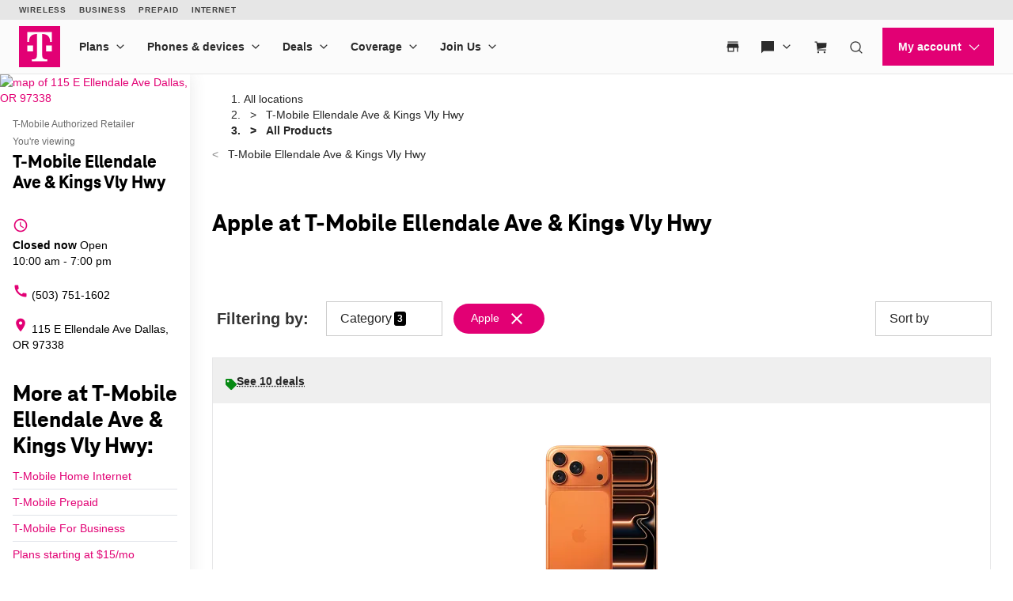

--- FILE ---
content_type: text/html; charset=utf-8
request_url: https://www.t-mobile.com/stores/pl/t-mobile-dallas-or-97338-841e?brand=apple
body_size: 33193
content:
<!DOCTYPE html>









<html lang="en-us">
  <head>
    <meta charset="utf-8" />
    <meta http-equiv="content-language" content="en-US" />
    <meta http-equiv="x-ua-compatible" content="ie=edge" />
    <meta name="viewport" content="width=device-width, initial-scale=1.0" />
    <meta name="script-name" content="/stores" />

    
    
      <title>Apple Products at T-Mobile Ellendale Ave &amp; Kings Vly Hwy in Dallas, OR</title>
    

    
    
      
        <meta name="description" content="Shop the latest Apple products at T-Mobile Ellendale Ave &amp; Kings Vly Hwy in Dallas, OR." />
      
    

    
      <meta name="geo.placename" content="T-Mobile Ellendale Ave &amp; Kings Vly Hwy" />
      <meta name="geo.position" content="44.9285780; -123.3114800" />
      <meta name="ICBM" content="44.9285780; -123.3114800" />
      
        <meta name="geo.region" content="US-OR" />
      
    

    
      <meta id="locationFbid" name="fbid" content="183830538862805" />
    

    

    
      <meta name="google-site-verification" content="MmPXwOtw6HFVootbNEM2NjA4VDECND9xOgrN1Ny8usU" />
    

    

    

    <!-- Open graph -->
    
      
        <meta property="og:title" content="Apple Products at T-Mobile Ellendale Ave &amp;amp; Kings Vly Hwy in Dallas, OR" />
      
        <meta property="og:description" content="Shop the latest Apple products at T-Mobile Ellendale Ave &amp;amp; Kings Vly Hwy in Dallas, OR." />
      
        <meta property="og:image" content="https://d1erhn8sljv386.cloudfront.net/oTEkSZx8zAKhBfNkDJekoXsR4nY=/fit-in/400x400/https://s3.amazonaws.com/lmbucket0/media/business/841E_Dallas_OR_20240927214148_Ext_01.ec985a925254c5e37050e163abf5554c7c203f4c.jpg" />
      
        <meta property="og:url" content="https://www.t-mobile.com/stores/pl/t-mobile-dallas-or-97338-841e?brand=apple" />
      
    


    

    <!-- Data layer -->
    <script>
      
  dataLayer = [
    {
  "e100_view_page_type": "product-list",
  "e101_view_location_id": "841E",
  "e102_view_location_type": "2_t-mobile-authorized-retailer",
  "e103_view_location_group": "18_exclusive-wireless-inc",
  "e105_view_locale": "2297_dallas-or",
  "e120_view_subject_content_type": "Business",
  "e121_view_subject_id": "841E",
  "e301_view_products": "1404_apple-ipho,1338_apple-watc,1343_apple-ipho,1340_apple-ipho,1341_apple-ipho,1342_apple-ipho,1483_apple-ipho,1093_apple-ipad",
  "e302_view_product_brands": "3_apple",
  "e303_view_product_categories": "5_tablets,3_smart-phones,6_smart-watches",
  "e400_view_pagetemplate_title": "12_default-t-mobile-product-list-template",
  "e413_view_customcodewidget": "6433de,5:1",
  "e414_view_breadcrumbwidget": "9dd680,1:1",
  "e421_view_linkwidget": "d46eec,4:1",
  "e424_view_productshowcasewidget": "b74f03,3:1,grid-mode",
  "e438_view_pagetitlewidget": "eed830,2:1"
}
  ]

    </script>

    
      <script async defer crossorigin="anonymous" src="https://connect.facebook.net/en_US/sdk.js#xfbml=1&version=v15.0" nonce="jY8Z5l4q"></script>
    

    <script
      src="https://code.jquery.com/jquery-3.6.0.min.js"
      integrity="sha256-/xUj+3OJU5yExlq6GSYGSHk7tPXikynS7ogEvDej/m4="
      crossorigin="anonymous"
    ></script>
    <script type="text/javascript" src="https://d2xe71nj4xrmst.cloudfront.net/static/lmbrowser/vendor/slick.min.7c6224bf156d.js" defer></script>
    <script type="text/javascript" src="https://d2xe71nj4xrmst.cloudfront.net/static/lmbrowser/vendor/extraSlickOptions.e283c550d38e.js" defer></script>
    <script type="text/javascript" src="https://d2xe71nj4xrmst.cloudfront.net/static/lmbrowser/vendor/carousel.zoom.min.ed7298b291df.js" defer></script>

    
  <link href="https://d2xe71nj4xrmst.cloudfront.net/static/lmbrowser/cust/tmobile/favicon.4f73afbc7910.ico" rel="shortcut icon" type="image/x-icon" />


    
      <link rel="canonical" href="https://www.t-mobile.com/stores/pl/t-mobile-dallas-or-97338-841e?brand=apple" />
    

    
      <link rel="alternate" hreflang="en-US" href="https://www.t-mobile.com/stores/pl/t-mobile-dallas-or-97338-841e" />
    
      <link rel="alternate" hreflang="es" href="https://es.t-mobile.com/stores/pl/t-mobile-dallas-or-97338-841e" />
    


    
    
      
        <script type="application/ld+json">
          {"@context": "https://schema.org", "geo": {"@type": "GeoCoordinates", "latitude": "44.9285780", "longitude": "-123.3114800"}, "@id": "https://www.t-mobile.com/stores/bd/t-mobile-dallas-or-97338-841e", "url": "https://www.t-mobile.com/stores/bd/t-mobile-dallas-or-97338-841e", "description": "Explore the power of 5G at our T-Mobile Authorized Retailer located at 115 E Ellendale Ave, Dallas, OR. Discover great deals on the latest devices like the iPhone 16 and Galaxy S25. Our Retail Sales team is here to help with expert advice, activations, and accessories. Visit us today or call (503) 751-1602 to get started with next-gen connectivity.    \n", "image": "https://d1erhn8sljv386.cloudfront.net/DrK-h59nGy8cw9AZkdYzLPBwFzQ=/fit-in/300x300/https://s3.amazonaws.com/lmbucket0/media/business/841E_Dallas_OR_20240927214148_Ext_01.ec985a925254c5e37050e163abf5554c7c203f4c.jpg", "name": "T-Mobile Ellendale Ave &amp; Kings Vly Hwy", "logo": ["https://d1erhn8sljv386.cloudfront.net/yXROceZFIRPRw5C5lcX-Kk-KvTg=/fit-in/300x300/https://s3.amazonaws.com/lmbucket0/media/business/eyJ3IjoyMDQ4LCJoIjoyMDQ4LCJzY29wZSI6ImFwcCJ9.webp"], "sameAs": ["https://www.facebook.com/TMobile", "https://www.twitter.com/TMobile", "https://www.youtube.com/user/TMobile/", "https://www.instagram.com/tmobile/"], "@type": "Store", "telephone": "(503) 751-1602", "openingHours": ["Th 10:00-19:00", "Fr 10:00-19:00", "Sa 10:00-19:00", "Su 12:00-16:00", "Mo 10:00-19:00", "Tu 10:00-19:00", "We 10:00-19:00"], "address": {"@type": "PostalAddress", "streetAddress": "115 E Ellendale Ave", "addressLocality": "Dallas", "addressRegion": "OR", "postalCode": "97338", "addressCountry": "US"}, "branchCode": "841E", "makesOffer": [{"@type": "Offer", "category": null, "url": "https://www.t-mobile.com/stores/pl/t-mobile-dallas-or-97338-841e?brand=apple", "name": "Apple products for sale nearby at T-Mobile Ellendale Ave &amp; Kings Vly Hwy - Dallas, OR 97338", "description": "Buy apple products near me at T-Mobile Ellendale Ave &amp; Kings Vly Hwy. Available today."}]}
        </script>
      
        <script type="application/ld+json">
          {"@context": "https://schema.org", "@type": "BreadcrumbList", "itemListElement": [{"@type": "ListItem", "position": 1, "item": {"@type": "Thing", "name": "T-Mobile Ellendale Ave &amp; Kings Vly Hwy", "@id": "/stores/bd/t-mobile-dallas-or-97338-841e"}}, {"@type": "ListItem", "position": 2, "item": {"@type": "Thing", "name": "All Products"}}]}
        </script>
      
    

    <link rel="preload" href="https://d2xe71nj4xrmst.cloudfront.net/static/lmbrowser/sass/fontawesome-import.551b6d57d4e5.css" as="style" onload="this.onload=null;this.rel='stylesheet'">
    <noscript><link rel="stylesheet" href="https://d2xe71nj4xrmst.cloudfront.net/static/lmbrowser/sass/fontawesome-import.551b6d57d4e5.css"></noscript>
    <link rel="preload" href="https://d2xe71nj4xrmst.cloudfront.net/static/lmbrowser/vendor/fontawesome5.min.eaf767e5502c.css" as="style" onload="this.onload=null;this.rel='stylesheet'">
    <noscript><link rel="stylesheet" href="https://d2xe71nj4xrmst.cloudfront.net/static/lmbrowser/vendor/fontawesome5.min.eaf767e5502c.css"></noscript>

    
      <link href="https://fonts.googleapis.com/icon?family=Material+Icons%7CMaterial+Icons+Outlined" rel="preload" as="style" onload="this.onload=null;this.rel='stylesheet'" />
    

    <link rel="preload" href="https://d2xe71nj4xrmst.cloudfront.net/static/vendor/vue-simple-suggest-1.8.3.c481fb0a7cfa.css" as="style" onload="this.onload=null;this.rel='stylesheet'">
    <noscript><link rel="stylesheet" href="https://d2xe71nj4xrmst.cloudfront.net/static/vendor/vue-simple-suggest-1.8.3.c481fb0a7cfa.css"></noscript>

    
      <link rel="stylesheet" type="text/css" href="//cdn.jsdelivr.net/npm/@accessible360/accessible-slick@1.0.1/slick/slick.min.css">
      <link rel="stylesheet" type="text/css" href="//cdn.jsdelivr.net/npm/@accessible360/accessible-slick@1.0.1/slick/accessible-slick-theme.min.css">
    

    
      
          
          
      
    

    <!-- Styles -->
    <link href="https://d2xe71nj4xrmst.cloudfront.net/static/lmbrowser/tailwind/tailwind.64f914d10f38.css" rel="stylesheet">

    
  <link rel=stylesheet href="https://d2xe71nj4xrmst.cloudfront.net/static/lmbrowser/sass/template_system/tmobile.1e5255217c51.css" media=print onload="this.media='all'">


    



<style type="text/css">
  
  
  

  
  
    /* Primary Color */
    .gc-primary-color {
      color: #000000 !important;
    }
    .gc-primary-color-bg {
      background-color: #000000 !important;
    }
  

  /* Secondary Color */
  
    .gc-secondary-color {
      color: #000000 !important;
    }
    .gc-secondary-color-bg {
      background-color: #000000 !important;
    }
    .gc-secondary-color-bg-overlay {
      background-color: #000000eb !important;
    }
  

  
    /* Tertiary Color */
    .gc-tertiary-color {
      color: #000000 !important;
    }
  

  /* Text Color */
  
    .gc-text-color {
      color: #000000 !important;
    }
  

  /* Link Color */
  
    .gc-link-color {
      color: #000000 !important;
    }
  

  /* Primary button bg and text color */
  
    .gc-primary-button-color:hover,
    .gc-primary-button-color  {
      color: #ffffff !important;
      background-color: #ff3348 !important;
      border-color: #ff3348 !important;
    }
  

  .gc-tertiary-button-bg-color:hover,
  .gc-tertiary-button-bg-color {
    color: #000000 !important;
    background-color: #000000 !important;
    border-color: #000000 !important;
  }

  
  /* Font declaration*/
  /* otf fonts does not need to be specified */
  

  

  

  

  

  
    .icon__material-icon {
      font-family: "Material Icons";
      font-weight: normal;
      font-style: normal;
      line-height: 1;
      letter-spacing: normal;
      text-transform: none;
      display: inline-block;
      white-space: nowrap;
      word-wrap: normal;
      direction: ltr;
    }
  

  .lm-product-detail__promotions {
  .slick-track {
    align-items: stretch;
  }
}

.lm-promo-carousel-html.slick-slide {
  align-items: stretch;
}

.lm-promo-carousel-html .content-wrap {
  display: flex;
  height: 100%;
}
.section-subtitle-text {
    font-family: BlinkMacSystemFont, -apple-system, "Segoe UI", Roboto, Oxygen, Ubuntu, "Helvetica Neue", Arial, sans-serif;
    font-weight: 400;
    font-size: 14px !important;
}

.categories__wrapper img {
   object-fit: contain;
width: 24px;
}

.product-cta--inline {
  flex-wrap: wrap;
  text-align: left;
}

.cs-faq-title {text-align: center; !important}

  

  

  .lm-list-page-filter__menu .dropdown {
    box-shadow: 0px 0px 0px 2px #000000 inset;
  }
</style>

    <style type="text/css">
  .page-spacing {
    max-width: var(--page-layout-max-width);
    margin: 0 auto;
  }
  .section-spacing {
    padding: var(--mobile-section-padding) 35px;
  }
  .widget-heading {
    margin-bottom: var(--widget-title-margin-bottom-mobile);
  }

  @media (min-width: 991px) {
    .section-spacing {
      padding-left: var(--page-layout-padding);
      padding-right: var(--page-layout-padding);
      padding-bottom: var(--section-padding);
    }
    .section-spacing:not(:first-child) {
      padding-top: var(--section-padding);
    }
  }
  @media (min-width: 768px) {
    .widget-heading {
      margin-bottom: var(--widget-title-margin-bottom);
    }
  }
</style>

    
  <link href="https://d2xe71nj4xrmst.cloudfront.net/static/lmbrowser/cust/tmobile/fonts/TeleNeoWeb-ExtraBold.46130db88950.woff2" rel="preload" as="font" type="font/woff2" crossorigin />
  <link rel="preconnect" href="https://fonts.gstatic.com">


    
    <style>
      :root {
        --sidebar-background-color: #ffffff;
        --sidebar-text-color: #000000;
        --sidebar-button-text-color: #000000;
        --sidebar-button-background-color: #ffffff;
        --sidebar-button-border-color: #000000;
        --sidebar-width: 240px;
        --page-layout-padding: 28px;
        --page-layout-max-width: 1164px;
        --section-padding: 14px;
        --mobile-section-padding: 14px;
        --color-primary: #000000;
        --primary-button-text-color: #ffffff;
        --primary-button-bg-color: #ff3348;
        --scrollbar-width: 0;
        --widget-border-radius: 0px;;
        --section-border-radius: var(--widget-border-radius);
        --slideshow-navigation-color: #000000;
        --inactive-arrow-color: #CCCCCC;
        --active-arrow-color: #000000;
        --inactive-bg-color: None;
        --active-bg-color: None;
        --widget-title-margin-bottom: 32px;
        --widget-title-margin-bottom-mobile: 24px;
        --widget-title-color: #000000;
        --widget-subtitle-color: #000000;
      }
    </style>

    
    

    <!-- Scripts -->
    
      <!-- Google Tag Manager -->
<script>(function(w,d,s,l,i){w[l]=w[l]||[];w[l].push({'gtm.start':
new Date().getTime(),event:'gtm.js'});var f=d.getElementsByTagName(s)[0],
j=d.createElement(s),dl=l!='dataLayer'?'&l='+l:'';j.async=true;j.src=
'//www.googletagmanager.com/gtm.js?id='+i+dl;f.parentNode.insertBefore(j,f);
})(window,document,'script','dataLayer','GTM-TGT83LD');</script>
<!-- End Google Tag Manager -->

    

    
  
    <script async id="adobe-launch" type="text/javascript" src="https://assets.adobedtm.com/a18f612bc208/5f23cfbfa74e/launch-2741cd6db6b8.min.js"></script>
  

  
  <script> window['unavConfig']={env:"prod"} </script>
  <script>
    

const unav_url = "https://unav.t-mobile.com/client/unav.min.js?unav=phx";
let userAgent = navigator.userAgent;
if (
  userAgent &&
  userAgent.toLowerCase().indexOf("applicationversioncode") < 0
) {

  let unav_css = document.createElement("link");
  unav_css.setAttribute("href", "https://unav.t-mobile.com/client/styles.min.css");
  unav_css.setAttribute("rel", "stylesheet");
  unav_css.setAttribute("type", "text/css");

  let unav_script = document.createElement("script");
  unav_script.setAttribute("src", unav_url);
  unav_script.setAttribute("type", "text/javascript");

  document.head.appendChild(unav_css);
  document.head.appendChild(unav_script);
  const fcomponent = document.querySelector('tmo-digital-footer');

  function waitForElement(selector, callback) {
    const element = document.querySelector(selector);
    if (element) {
      callback(element);
      return;
    }
    const observer = new MutationObserver((mutationsList, observer) => {
      for (const mutation of mutationsList) {
        if (mutation.type === 'childList') {
          const foundElement = mutation.target.querySelector(selector);
          if (foundElement) {
            callback(foundElement);
            observer.disconnect();
            return;
          }
        }
      }
    });
    observer.observe(document.body, { childList: true, subtree: true });
  }

  const DNT = "dnt";
  const DONOTSELL = "DoNotSell";
  const SELL = "Sell";
  const ONE = "1";
  const ZERO = "0";

  function getCookieByName(name) {
    const value = "; " + document.cookie;
    const parts = value.split("; " + name + "=");
    if (parts.length === 2) {
      return parts.pop().split(";").shift();
    }
  }

  function setDntCookie(value) {
    document.cookie = "dnt=" + (value || "") + "; expires=Fri, 31 Dec 9999 23:59:59 GMT; domain=.t-mobile.com;path=/";
  }

  document.addEventListener('DOMContentLoaded', () => {
    waitForElement('tmo-digital-footer', (element) => {
      element.addEventListener('digitalUnavEvent', (event) => {
        if (event.detail=='opendnspage') {
          // Call the function to open the popup and send POST data
          openPopupWithPostRequest();
        }
      });
      // Listen for messages from the popup
      window.addEventListener("message", (event) => {
        if (event.origin === 'https://www.t-mobile.com/dns' && event.data && typeof event.data === "string") {
          const newValue = event.data === DONOTSELL ? ONE : ZERO;
          setDntCookie(newValue)
        }
      });
    });
  });

  function openPopupWithPostRequest() {
    const form = document.createElement('form');
    form.method = 'POST';
    form.action = 'https://www.t-mobile.com/dns';
    form.target = 'popup';

    // Add data to the form
    const input1 = document.createElement('input');
    input1.type = 'hidden';
    input1.name = 'Brand';
    input1.value = 'Magenta';
    form.appendChild(input1);
    const input2 = document.createElement('input');
    input2.type = 'hidden';
    input2.name = 'Site';
    input2.value = 'Sell_Web';
    form.appendChild(input2);
    const input3 = document.createElement('input');
    input3.type = 'hidden';
    input3.name = 'Origin_URL';
    input3.value = window.location.origin + window.location.pathname;
    form.appendChild(input3);
    const input4 = document.createElement('input');
    input4.type = 'hidden';
    input4.name = 'LocaldoNotSellSetting';
    input4.value = getCookieByName(DNT) === ONE ? DONOTSELL : SELL;
    form.appendChild(input4);

    // Add the form to the document and submit it
    document.body.appendChild(form);
    window.open('https://www.t-mobile.com/dns', 'popup', 'width=800,height=800,resizable,scrollbars');
    form.submit();
    document.body.removeChild(form);
  }

  // T-Mobile for Business (TFB) "Get Started" button #3550
  document.addEventListener('DOMContentLoaded', () => {
    waitForElement('tmo-digital-header', (element) => {
      element.addEventListener('digitalUnavEvent', (event) => {
        if (event.detail=='getStartedModalEvent') {
          window.open("https://www.t-mobile.com/business/b2b-contact-information", '_blank').focus();
        }
      });
    });
  });
}


  </script>

  
  <!--mp_linkcode_begins-->
    <script>

var MP = {
	Version: '3.2.2.0',
	SrcLang: 'en',
    Protocols: {'http:':'http://', 'https:':'https://'},
    UrlLang: 'mp_js_current_lang',
	SrcUrl: decodeURIComponent('mp_js_orgin_url'),
	oSite: decodeURIComponent('mp_js_origin_baseUrl'),
	tSite: decodeURIComponent('mp_js_translated_baseUrl'),
	init: function() {
		if (MP.oSite.indexOf('p_js_') == 1) {
			MP.SrcUrl = window.top.document.location.href;
			MP.oSite = MP.tSite = window.top.document.location.host;
			MP.UrlLang = MP.SrcLang;
		}
	},
	switchLanguage: function(url, pref, sync) {
		var sync = sync;
		var oSite=MP.oSite.replace('http://','').replace('https://','').replace(/\/?$/, '');
		var tSite=MP.tSite.replace('http://','').replace('https://','').replace(/\/?$/, '');
		url=url.replace('http://','').replace('https://','').replace(/\/?$/, '');
		if(sync && (typeof MpStorage !== 'undefined')&&(typeof MpStorage.updatePref !== 'undefined')){
			MpStorage.updatePref(url,pref);
		}
		lang = pref.substring(0,2);
		setTimeout(function() {
			var script = document.createElement('SCRIPT');
            var protocol = MP.Protocols[location.protocol];
			if (url == oSite) {
				tSite = tSite.split(/[/?#]/)[0];
				script.src = protocol + tSite + '/' + MP.SrcLang + MP.UrlLang + '/?1023749634;' + encodeURIComponent(location.href);
			} else {
			 if(MP.SrcLang==lang && tSite == oSite){return false;}
				url = url.split(/[/?#]/)[0];
				script.src = protocol + url + '/' + MP.SrcLang + lang + '/?1023749632;' + encodeURIComponent(MP.SrcUrl);
			}
			var target = document.getElementsByTagName('script')[0];
			target.parentNode.insertBefore(script, target);
		}, 500);
		return false;
	},
	switchToLang: function(url) {
		if(window.top.location.href == url){
			if((typeof MpStorage !== 'undefined')&&(typeof MpStorage.updatePref !== 'undefined'))
			MpStorage.updatePref(MP.oSite,MP.SrcLang);
		}else{
			window.top.location.href = url;
		}
	}
};
</script>
  <!--mp_linkcode_ends-->
  <!-- mp_snippet_begins -->
  <script>
  MP.UrlLang='mp_js_current_lang';
  MP.SrcUrl=decodeURIComponent('mp_js_orgin_url');
  MP.oSite=decodeURIComponent('mp_js_origin_baseUrl');
  MP.tSite=decodeURIComponent('mp_js_translated_baseUrl');
  MP.init();
  var mp_langLink = function() {
      var langlinks = document.querySelectorAll('.langLink');
      for (var i = 0; i < langlinks.length; i++) {
          langlinks.item(i).onclick = function() {
              MP.init();
              var lang = this.getAttribute('data-lang');
              var url = this.getAttribute('data-href');
              var tSite = MP.tSite.replace(/(https?:\/\/|\/?$)/g,'');
              url = url.replace(/(https?:\/\/|\/?$)/g,'');
              MP.switchLanguage(tSite.search(url)!=-1?MP.oSite:url, lang, true);
              return false;
          }
      }
  };
  if(window.addEventListener){
    window.addEventListener('load',mp_langLink,false);
  }else if(window.attachEvent){
    window.attachEvent('onload',mp_langLink);
  }
  </script>
  <!-- mp_snippet_begins -->

  </head>

  <body
    class="
      
        chrome
      
      no-js
    "
    style="
      background-color: #ffffff
    "
  >
    
      <!-- Google Tag Manager (noscript) -->
<noscript><iframe src="//www.googletagmanager.com/ns.html?id=GTM-TGT83LD"
height="0" width="0" style="display:none;visibility:hidden"></iframe></noscript>
<!-- End Google Tag Manager (noscript) -->

    
    <div class="content">
      
  
    <tmo-digital-header sticky="false" data-dl2-nocatchall="true"></tmo-digital-header>
  

  <!--mp_easylink_begins-->
  <script type="text/javascript" id="mpelid" src="//tmobilees.mpeasylink.com/mpel/mpel.js" async></script>
  <!--mp_easylink_ends-->


      <div>
        
  <style>
    
    

    
    
      /* leave space for autoplay icon */
      .slick-dots {
        width: 90%;
      }
      /* add space between content and dots, leave space for scroll bar */
      .lines .slick-dots {
        padding-bottom: 10px;
      }
      .lines .slick-autoplay-toggle-button {
        bottom: -20px;
      }
      .dots .slick-dots {
        padding-bottom: 20px;
      }
      .dots .slick-autoplay-toggle-button {
        bottom: -15px;
      }
      .dots .custom-location-images-autoplay {
        bottom: -25px;
      }
      .dots-and-lines .slick-dots {
        padding-bottom: 20px;
      }
      .dots-and-lines .slick-autoplay-toggle-button {
        bottom: -20px;
      }
      .dots-and-lines .custom-location-images-autoplay {
        bottom: -30px;
      }
    
  </style>


        
  <div class="ts-content-wrapper">
    
      <div
  id="sidebar-wrapper"
  class="sidebar--all "
>
  <div >
    <div class="sidebar">
      
      
        <div class="sidebar__map sidebar--desktop">
          



<span data-nosnippet>
  
  
    
      
        <a href="https://maps.google.com/maps?cid=1139716229579454832"
          target="_blank"
          rel="noopener nofollow"
          id="tab-map"
          class="lm-map-container"
          data-ga="Navigate-To-Store"
          data-ga-event="hard"
          data-dl2="Infopanel-Get-Directions"
          data-dl2-e201="Get-Directions"
          data-dl2-e203="y"
          data-dl2-e210="Business"
          data-dl2-e211="841E"
        >
          <img class="lm-map__static_map" alt="map of 115 E Ellendale Ave Dallas, OR 97338" src="https://maps.googleapis.com/maps/api/staticmap?zoom=15&amp;center=44.9285779%2C-123.3114799&amp;client=gme-tmobileusa3&amp;markers=icon%3Ahttps%3A%2F%2Fcdn.tmobile.com%2Fcontent%2Fdam%2Ft-mobile%2FstoreLocator%2Ftmobile-stores-default.png%7C44.9285779%2C-123.3114799&amp;size=325x200&amp;scale=2&amp;style=feature%3Aadministrative.land_parcel%7Csaturation%3A-100%7Clightness%3A-40&amp;style=feature%3Alandscape%7Celement%3Alabels.icon%7Csaturation%3A-70&amp;style=feature%3Alandscape.man_made%7Celement%3Ageometry%7Ccolor%3A0xf0f0f0&amp;style=feature%3Apoi%7Cvisibility%3Aoff&amp;style=feature%3Apoi.park%7Cvisibility%3Asimplified&amp;style=feature%3Apoi.park%7Celement%3Ageometry.fill%7Ccolor%3A0xbbe6a3&amp;style=feature%3Apoi.park%7Celement%3Ageometry.stroke%7Ccolor%3A0xbbe6a3&amp;style=feature%3Apoi.park%7Celement%3Alabels.icon%7Cvisibility%3Aoff&amp;style=feature%3Aroad%7Celement%3Alabels.icon%7Csaturation%3A-70%7Clightness%3A45&amp;style=feature%3Aroad.arterial%7Celement%3Alabels.text.fill%7Ccolor%3A0xbcbcbc%7Cvisibility%3Asimplified&amp;style=feature%3Aroad.highway%7Celement%3Ageometry%7Ccolor%3A0xe4e4e4&amp;style=feature%3Aroad.highway%7Celement%3Alabels.text.fill%7Ccolor%3A0x9e9f9e&amp;style=feature%3Aroad.local%7Celement%3Alabels.text.fill%7Ccolor%3A0xbcbcbc&amp;style=feature%3Atransit%7Celement%3Alabels%7Csaturation%3A-80%7Cvisibility%3Asimplified&amp;style=feature%3Awater%7Celement%3Ageometry%7Ccolor%3A0xc0e4f3&amp;signature=kWodgKqNHOE1unjKiy01pwhE5QY="/>
          <i class="hidden-lg hidden-md hidden-xl lm-map-container__external-icon fa fa-external-link" aria-hidden="true"></i>
        </a>
      
    
  
</span>

        </div>
      

      <div class="sidebar--desktop">
        
        
          <div
  id="t-mobile-ellendale-ave-kings-vly-hwy"
  class="sidebar__title-wrapper"
>
  <section>
    
    
      <div class="hidden lg:block">
        
        
          <div>T-Mobile Authorized Retailer</div>
        
      </div>
      <div class="lg:hidden">
        You're viewing
      </div>
    

    
    <h1 class="gc-heading-font">T-Mobile Ellendale Ave &amp; Kings Vly Hwy</h1>

    
    

    <section class="sidebar__mobile-open-hours">
      
        
          <span>Open from 10:00&nbsp;am&nbsp;-&nbsp;7:00&nbsp;pm</span>
        
      
    </section>

  </section>
  <button class="sidebar-toggle-content-button">
    More info 




  <span data-nosnippet class="material-icons caret-down down" role="presentation" aria-hidden="true" style="">arrow_drop_down</span>


    




  <span data-nosnippet class="material-icons caret-up up hidden" role="presentation" aria-hidden="true" style="">arrow_drop_up</span>


  </button>
</div>

        

        
        
          

        

        
          <ul class="sidebar__location-details">
  
  
    
      

      
        <li class="flex">
          




  <span data-nosnippet class="material-icons " role="presentation" aria-hidden="true" style="">access_time</span>


          <div
            content="
              
                Th 10:00-19:00, 
              
                Fr 10:00-19:00, 
              
                Sa 10:00-19:00, 
              
                Su 12:00-16:00, 
              
                Mo 10:00-19:00, 
              
                Tu 10:00-19:00, 
              
                We 10:00-19:00
              
            "
            data-toggle="popover"
            title="Open Hours:"
            data-content="
              <table class='text-nowrap'>
                
                
                  
                    <tr >
                      <td class='text-right'>
                        
                        Thurs
                        
                          :&nbsp;&nbsp;
                        
                      </td>
                      <td>
                        
                        10:00&amp;nbsp;am&amp;nbsp;-&amp;nbsp;7:00&amp;nbsp;pm
                      </td>
                    </tr>
                  
                
                  
                    <tr >
                      <td class='text-right'>
                        
                        Fri
                        
                          :&nbsp;&nbsp;
                        
                      </td>
                      <td>
                        
                        10:00&amp;nbsp;am&amp;nbsp;-&amp;nbsp;7:00&amp;nbsp;pm
                      </td>
                    </tr>
                  
                
                  
                    <tr >
                      <td class='text-right'>
                        
                        Sat
                        
                          :&nbsp;&nbsp;
                        
                      </td>
                      <td>
                        
                        10:00&amp;nbsp;am&amp;nbsp;-&amp;nbsp;7:00&amp;nbsp;pm
                      </td>
                    </tr>
                  
                
                  
                    <tr >
                      <td class='text-right'>
                        
                        Sun
                        
                          :&nbsp;&nbsp;
                        
                      </td>
                      <td>
                        
                        12:00&amp;nbsp;pm&amp;nbsp;-&amp;nbsp;4:00&amp;nbsp;pm
                      </td>
                    </tr>
                  
                
                  
                    <tr >
                      <td class='text-right'>
                        
                        Mon
                        
                          :&nbsp;&nbsp;
                        
                      </td>
                      <td>
                        
                        10:00&amp;nbsp;am&amp;nbsp;-&amp;nbsp;7:00&amp;nbsp;pm
                      </td>
                    </tr>
                  
                
                  
                    <tr >
                      <td class='text-right'>
                        
                        Tues
                        
                          :&nbsp;&nbsp;
                        
                      </td>
                      <td>
                        
                        10:00&amp;nbsp;am&amp;nbsp;-&amp;nbsp;7:00&amp;nbsp;pm
                      </td>
                    </tr>
                  
                
                  
                    <tr >
                      <td class='text-right'>
                        
                        Wed
                        
                          :&nbsp;&nbsp;
                        
                      </td>
                      <td>
                        
                        10:00&amp;nbsp;am&amp;nbsp;-&amp;nbsp;7:00&amp;nbsp;pm
                      </td>
                    </tr>
                  
                
              </table>
            "
            data-placement="bottom"
          >
            
              
                
                
                  <div class="open-hours flex flex-col" tabindex="0">
                    <b>Closed now</b> <span>Open</span> 10:00&nbsp;am&nbsp;-&nbsp;7:00&nbsp;pm
                  </div>
                
              
            
          </div>
        </li>
      
    
    
      
    
  


  
  
    <li>
      <a
        class="flex"
        href="tel:+15037511602"
        aria-label="(503) 751-1602"
        data-ga="Call-Store"
        data-ga-event="hard"
        data-dl2="Infopanel-Call"
        data-dl2-e201="Call"
        data-dl2-e203="y"
        data-dl2-e210="Location"
        data-dl2-e211="841E"
      >
        




  <span data-nosnippet class="material-icons " role="presentation" aria-hidden="true" style="">call</span>


        (503) 751-1602
      </a>
    </li>
  

  
  
    <li>
      <a
        class="flex"
        href="https://maps.google.com/maps?cid=1139716229579454832"
        target="_blank"
        rel="noopener nofollow"
        aria-label="115 E Ellendale Ave Dallas, OR 97338"
        data-ga-ec="Navigate-To-Store"
        data-ga-event="hard"
        data-dl2="Infopanel-Get-Directions"
        data-dl2-e201="Get-Directions"
        data-dl2-e203="y"
        data-dl2-e210="Location"
        data-dl2-e211="841E"
      >
        




  <span data-nosnippet class="material-icons " role="presentation" aria-hidden="true" style="">location_on</span>


        <span>115 E Ellendale Ave
Dallas, OR 97338</span>
      </a>
    </li>
    
  
  
  
</ul>

        

        
          



        

        
<div class="sidebar__service-showcase-list">
  <h2 class="!text-xl">
    
      More at T-Mobile Ellendale Ave &amp; Kings Vly Hwy:
    
  </h2>

  
    
      <div class="service-label">
        
        
          <a
            class="gc-link-font"
            href="https://www.t-mobile.com/home-internet?icid=HEIS_ISW_U_EVTMOHINT_9D0CB783132B7BD837948"
            target="_blank"
            data-dl2="Infopanel-Service-Link"
            data-dl2-e201="Service-Link"
            data-dl2-e210="Service"
            data-dl2-e211="2_high-speed-home-internet"
          >
            T-Mobile Home Internet
          </a>
        
      </div>
    
  
    
      <div class="service-label">
        
        
          <a
            class="gc-link-font"
            href="https://prepaid.t-mobile.com/?icid=MGPR_TMO_U_EVTMOCNT_FE7967BB80399F3837949"
            target="_blank"
            data-dl2="Infopanel-Service-Link"
            data-dl2-e201="Service-Link"
            data-dl2-e210="Service"
            data-dl2-e211="4_prepaid"
          >
            T-Mobile Prepaid
          </a>
        
      </div>
    
  
    
      <div class="service-label">
        
        
          <a
            class="gc-link-font"
            href="https://www.t-mobile.com/business?icid=TFB_TMO_U_EVTMOTFB_A9C771C0AE9BE3F137950"
            target="_blank"
            data-dl2="Infopanel-Service-Link"
            data-dl2-e201="Service-Link"
            data-dl2-e210="Service"
            data-dl2-e211="5_t-mobile-for-business"
          >
            T-Mobile For Business
          </a>
        
      </div>
    
  
    
      <div class="service-label">
        
        
          <a
            class="gc-link-font"
            href="https://prepaid.t-mobile.com/connect?icid=MGPR_TMO_U_EVTMOPREPD_3F1BE1C5C94EB7F637951"
            target="_blank"
            data-dl2="Infopanel-Service-Link"
            data-dl2-e201="Service-Link"
            data-dl2-e210="Service"
            data-dl2-e211="3_connect"
          >
            Plans starting at $15/mo
          </a>
        
      </div>
    
  

  
</div>



        
          



        

        
        
          

<div class="sidebar__action-buttons text-center gc-link-font">

  
  
    
  

  
  
    
      <a
        href="https://maps.google.com/maps?cid=1139716229579454832"
        target="_blank" rel="noopener nofollow"
        class="sidebar__icon-btn-wrapper py-4 gc-link-font"
        aria-label="Get directions to T-Mobile Ellendale Ave &amp; Kings Vly Hwy"
        data-ga="Navigate-To-Store"
        data-ga-event="hard"
        data-dl2="Infopanel-Get-Directions"
        data-dl2-e201="Get-Directions"
        data-dl2-e203="y"
        data-dl2-e210="Location"
        data-dl2-e211="841E"
      >
        <div class="sidebar__icon-btn" aria-hidden="true">
          




  <span data-nosnippet class="material-icons " role="presentation" aria-hidden="true" style="">directions</span>


        </div>
        Directions
      </a>
    
  

  
  
    
    <a
      href="tel:+15037511602"
      class="sidebar__icon-btn-wrapper py-4 gc-link-font"
      aria-label="Call T-Mobile Ellendale Ave &amp; Kings Vly Hwy"
      data-ga="Call-Store"
      data-ga-event="hard"
      data-dl2="Infopanel-Call"
      data-dl2-e201="Call"
      data-dl2-e203="y"
      data-dl2-e210="Location"
      data-dl2-e211="841E"
    >
      <div class="sidebar__icon-btn" aria-hidden="true">
        




  <span data-nosnippet class="material-icons " role="presentation" aria-hidden="true" style="">call</span>


      </div>
      Call
    </a>
    
  

  
  


  
  

</div>

        

        
        
          

        

        
        
          
  <div
    class="
      sidebar__social-links flex justify-start md:justify-center
      
        mt-4
      
  ">
    
      <a
        href="https://www.facebook.com/183830538862805"
        target="_blank"
        class="social-link text-4xl mx-2"
        aria-label="facebook"
        rel="nofollow noopener"
        data-ga="Social-Media-Icon-facebook"
        data-ga-event="hard"
        data-dl2="Infopanel-Social-Link"
        data-dl2-e201="Social-Link"
        data-dl2-e203="y"
        data-dl2-e210="Location"
        data-dl2-e211="841E"
      >
        
          


  <svg style="width:24px;height:24px" viewBox="0 0 24 24">
    <path fill="currentColor" d="M12 2.04C6.5 2.04 2 6.53 2 12.06C2 17.06 5.66 21.21 10.44 21.96V14.96H7.9V12.06H10.44V9.85C10.44 7.34 11.93 5.96 14.22 5.96C15.31 5.96 16.45 6.15 16.45 6.15V8.62H15.19C13.95 8.62 13.56 9.39 13.56 10.18V12.06H16.34L15.89 14.96H13.56V21.96A10 10 0 0 0 22 12.06C22 6.53 17.5 2.04 12 2.04Z" />
  </svg>


        
      </a>
    
      <a
        href="https://www.twitter.com/TMobile"
        target="_blank"
        class="social-link text-4xl mx-2"
        aria-label="twitter"
        rel="nofollow noopener"
        data-ga="Social-Media-Icon-twitter"
        data-ga-event="hard"
        data-dl2="Infopanel-Social-Link"
        data-dl2-e201="Social-Link"
        data-dl2-e203="y"
        data-dl2-e210="Location"
        data-dl2-e211="841E"
      >
        
          
  <svg class="mdi-twitter" style="width:24px;height:24px" viewBox="0 0 24 24">
    <path fill="currentColor"
      d="M22.46,6C21.69,6.35 20.86,6.58 20,6.69C20.88,6.16 21.56,5.32 21.88,4.31C21.05,4.81 20.13,5.16 19.16,5.36C18.37,4.5 17.26,4 16,4C13.65,4 11.73,5.92 11.73,8.29C11.73,8.63 11.77,8.96 11.84,9.27C8.28,9.09 5.11,7.38 3,4.79C2.63,5.42 2.42,6.16 2.42,6.94C2.42,8.43 3.17,9.75 4.33,10.5C3.62,10.5 2.96,10.3 2.38,10C2.38,10 2.38,10 2.38,10.03C2.38,12.11 3.86,13.85 5.82,14.24C5.46,14.34 5.08,14.39 4.69,14.39C4.42,14.39 4.15,14.36 3.89,14.31C4.43,16 6,17.26 7.89,17.29C6.43,18.45 4.58,19.13 2.56,19.13C2.22,19.13 1.88,19.11 1.54,19.07C3.44,20.29 5.7,21 8.12,21C16,21 20.33,14.46 20.33,8.79C20.33,8.6 20.33,8.42 20.32,8.23C21.16,7.63 21.88,6.87 22.46,6Z" />
  </svg>


        
      </a>
    
      <a
        href="https://www.youtube.com/user/TMobile/"
        target="_blank"
        class="social-link text-4xl mx-2"
        aria-label="youtube"
        rel="nofollow noopener"
        data-ga="Social-Media-Icon-youtube"
        data-ga-event="hard"
        data-dl2="Infopanel-Social-Link"
        data-dl2-e201="Social-Link"
        data-dl2-e203="y"
        data-dl2-e210="Location"
        data-dl2-e211="841E"
      >
        
          

  <svg style="width:24px;height:24px" viewBox="0 0 24 24">
    <path fill="currentColor"
      d="M10,15L15.19,12L10,9V15M21.56,7.17C21.69,7.64 21.78,8.27 21.84,9.07C21.91,9.87 21.94,10.56 21.94,11.16L22,12C22,14.19 21.84,15.8 21.56,16.83C21.31,17.73 20.73,18.31 19.83,18.56C19.36,18.69 18.5,18.78 17.18,18.84C15.88,18.91 14.69,18.94 13.59,18.94L12,19C7.81,19 5.2,18.84 4.17,18.56C3.27,18.31 2.69,17.73 2.44,16.83C2.31,16.36 2.22,15.73 2.16,14.93C2.09,14.13 2.06,13.44 2.06,12.84L2,12C2,9.81 2.16,8.2 2.44,7.17C2.69,6.27 3.27,5.69 4.17,5.44C4.64,5.31 5.5,5.22 6.82,5.16C8.12,5.09 9.31,5.06 10.41,5.06L12,5C16.19,5 18.8,5.16 19.83,5.44C20.73,5.69 21.31,6.27 21.56,7.17Z" />
  </svg>


        
      </a>
    
      <a
        href="https://www.instagram.com/tmobile/"
        target="_blank"
        class="social-link text-4xl mx-2"
        aria-label="instagram"
        rel="nofollow noopener"
        data-ga="Social-Media-Icon-instagram"
        data-ga-event="hard"
        data-dl2="Infopanel-Social-Link"
        data-dl2-e201="Social-Link"
        data-dl2-e203="y"
        data-dl2-e210="Location"
        data-dl2-e211="841E"
      >
        
          

  <svg class="mdi-instagram" style="width:24px;height:24px" viewBox="0 0 24 24">
    <path fill="currentColor"
      d="M7.8,2H16.2C19.4,2 22,4.6 22,7.8V16.2A5.8,5.8 0 0,1 16.2,22H7.8C4.6,22 2,19.4 2,16.2V7.8A5.8,5.8 0 0,1 7.8,2M7.6,4A3.6,3.6 0 0,0 4,7.6V16.4C4,18.39 5.61,20 7.6,20H16.4A3.6,3.6 0 0,0 20,16.4V7.6C20,5.61 18.39,4 16.4,4H7.6M17.25,5.5A1.25,1.25 0 0,1 18.5,6.75A1.25,1.25 0 0,1 17.25,8A1.25,1.25 0 0,1 16,6.75A1.25,1.25 0 0,1 17.25,5.5M12,7A5,5 0 0,1 17,12A5,5 0 0,1 12,17A5,5 0 0,1 7,12A5,5 0 0,1 12,7M12,9A3,3 0 0,0 9,12A3,3 0 0,0 12,15A3,3 0 0,0 15,12A3,3 0 0,0 12,9Z" />
  </svg>




        
      </a>
    
  </div>


        
      </div>
    </div>

    <div class="sidebar--mobile">
      
  <div
    class="
      info-panel-wrapper
      info-panel-wrapper--all
      info-panel-full-mode
      
    "
    style="
      
        background-color:#ffffff;
      
      color:#000000;
    "
  >
    
    <div class="info-panel flex">
      
      
        <div class="
          info-panel__map
          hide-mapbox-mobile
          
        ">
          



<span data-nosnippet>
  
  
    <div id="tab-map" class="lm-map-container">
      
        <a href="https://maps.google.com/maps?cid=1139716229579454832"
          target="_blank"
          rel="noopener nofollow"
          data-ga="Navigate-To-Store"
          data-ga-event="hard"
          data-dl2="Infopanel-Get-Directions"
          data-dl2-e201="Get-Directions"
          data-dl2-e203="y"
          data-dl2-e210="Location"
          data-dl2-e211="841E"
        >
          <img class="lm-map__static_map" alt="map of 115 E Ellendale Ave Dallas, OR 97338" src="https://maps.googleapis.com/maps/api/staticmap?zoom=15&amp;center=44.9285779%2C-123.3114799&amp;client=gme-tmobileusa3&amp;markers=icon%3Ahttps%3A%2F%2Fcdn.tmobile.com%2Fcontent%2Fdam%2Ft-mobile%2FstoreLocator%2Ftmobile-stores-default.png%7C44.9285779%2C-123.3114799&amp;size=325x200&amp;scale=2&amp;style=feature%3Aadministrative.land_parcel%7Csaturation%3A-100%7Clightness%3A-40&amp;style=feature%3Alandscape%7Celement%3Alabels.icon%7Csaturation%3A-70&amp;style=feature%3Alandscape.man_made%7Celement%3Ageometry%7Ccolor%3A0xf0f0f0&amp;style=feature%3Apoi%7Cvisibility%3Aoff&amp;style=feature%3Apoi.park%7Cvisibility%3Asimplified&amp;style=feature%3Apoi.park%7Celement%3Ageometry.fill%7Ccolor%3A0xbbe6a3&amp;style=feature%3Apoi.park%7Celement%3Ageometry.stroke%7Ccolor%3A0xbbe6a3&amp;style=feature%3Apoi.park%7Celement%3Alabels.icon%7Cvisibility%3Aoff&amp;style=feature%3Aroad%7Celement%3Alabels.icon%7Csaturation%3A-70%7Clightness%3A45&amp;style=feature%3Aroad.arterial%7Celement%3Alabels.text.fill%7Ccolor%3A0xbcbcbc%7Cvisibility%3Asimplified&amp;style=feature%3Aroad.highway%7Celement%3Ageometry%7Ccolor%3A0xe4e4e4&amp;style=feature%3Aroad.highway%7Celement%3Alabels.text.fill%7Ccolor%3A0x9e9f9e&amp;style=feature%3Aroad.local%7Celement%3Alabels.text.fill%7Ccolor%3A0xbcbcbc&amp;style=feature%3Atransit%7Celement%3Alabels%7Csaturation%3A-80%7Cvisibility%3Asimplified&amp;style=feature%3Awater%7Celement%3Ageometry%7Ccolor%3A0xc0e4f3&amp;signature=kWodgKqNHOE1unjKiy01pwhE5QY="/>
        </a>
      
      <a class="hidden-lg hidden-md hidden-xl lm-map-info-container"
        href="https://maps.google.com/maps?cid=1139716229579454832"
        target="_blank"
        rel="noopener nofollow"
        data-ga="Navigate-To-Store"
        data-ga-event="hard"
        data-dl2="Infopanel-Get-Directions"
        data-dl2-e201="Get-Directions"
        data-dl2-e203="y"
        data-dl2-e210="Location"
        data-dl2-e211="841E"
      >
        <i class="fa fa-external-link" aria-hidden="true"></i>
        <span>115 E Ellendale Ave Dallas, OR 97338</span>
      </a>
    </div>
  
</span>



        </div>
      
      <div class="
        info-panel--desktop
        w-full
        
        justify-between
      ">
        

        
          
          <div
  id="t-mobile-ellendale-ave-kings-vly-hwy"
  class="info-panel__title-wrapper"
>
  
    <section>
      
        
        
          <div class="subtitle">T-Mobile Authorized Retailer</div>
        
      

      
        <h1 class="gc-heading-font cs-gc-heading-font">T-Mobile Ellendale Ave &amp; Kings Vly Hwy</h1>
      

      <div class="hidden lg:block">
        
        
  
  



        
        


      </div>
    </section>
  

  
</div>


          
          <ul class="info-panel__location-details">
  
  

    
      
    

    
      <li class="flex">
        
          




  <span data-nosnippet class="material-icons " role="presentation" aria-hidden="true" style="">access_time</span>


        
        <div
          content="
            
              Th 10:00-19:00, 
            
              Fr 10:00-19:00, 
            
              Sa 10:00-19:00, 
            
              Su 12:00-16:00, 
            
              Mo 10:00-19:00, 
            
              Tu 10:00-19:00, 
            
              We 10:00-19:00
            
          "
          data-toggle="popover"
          title="Open Hours:"
          data-content="
            <table class='text-nowrap'>
              
              
                
                  <tr >
                    <td class='text-right'>
                      
                      Thurs
                      
                        :&nbsp;&nbsp;
                      
                    </td>
                    <td>
                      
                      10:00&amp;nbsp;am&amp;nbsp;-&amp;nbsp;7:00&amp;nbsp;pm
                    </td>
                  </tr>
                
              
                
                  <tr >
                    <td class='text-right'>
                      
                      Fri
                      
                        :&nbsp;&nbsp;
                      
                    </td>
                    <td>
                      
                      10:00&amp;nbsp;am&amp;nbsp;-&amp;nbsp;7:00&amp;nbsp;pm
                    </td>
                  </tr>
                
              
                
                  <tr >
                    <td class='text-right'>
                      
                      Sat
                      
                        :&nbsp;&nbsp;
                      
                    </td>
                    <td>
                      
                      10:00&amp;nbsp;am&amp;nbsp;-&amp;nbsp;7:00&amp;nbsp;pm
                    </td>
                  </tr>
                
              
                
                  <tr >
                    <td class='text-right'>
                      
                      Sun
                      
                        :&nbsp;&nbsp;
                      
                    </td>
                    <td>
                      
                      12:00&amp;nbsp;pm&amp;nbsp;-&amp;nbsp;4:00&amp;nbsp;pm
                    </td>
                  </tr>
                
              
                
                  <tr >
                    <td class='text-right'>
                      
                      Mon
                      
                        :&nbsp;&nbsp;
                      
                    </td>
                    <td>
                      
                      10:00&amp;nbsp;am&amp;nbsp;-&amp;nbsp;7:00&amp;nbsp;pm
                    </td>
                  </tr>
                
              
                
                  <tr >
                    <td class='text-right'>
                      
                      Tues
                      
                        :&nbsp;&nbsp;
                      
                    </td>
                    <td>
                      
                      10:00&amp;nbsp;am&amp;nbsp;-&amp;nbsp;7:00&amp;nbsp;pm
                    </td>
                  </tr>
                
              
                
                  <tr >
                    <td class='text-right'>
                      
                      Wed
                      
                        :&nbsp;&nbsp;
                      
                    </td>
                    <td>
                      
                      10:00&amp;nbsp;am&amp;nbsp;-&amp;nbsp;7:00&amp;nbsp;pm
                    </td>
                  </tr>
                
              
            </table>
          "
          data-placement="bottom"
        >
          
            
              
              
                <div class="open-hours flex flex-col" tabindex="0">
                  
                    
                      <b>Closed now</b>
                    
                  

                  
                    <div class="flex items-center">
                      
                        
                          <span class="hours-display-status">Open <u>10:00&nbsp;am&nbsp;-&nbsp;7:00&nbsp;pm</u></span>
                        
                      
                      




  <span data-nosnippet class="material-icons info-panel-toggle__icon caret-down down" role="presentation" aria-hidden="true" style="">arrow_drop_down</span>


                    </div>
                  
                </div>
              
            
          
        </div>
      </li>
    
  

  
      
    

  
  
    <li>
      <a
        class="flex"
        href="tel:+15037511602"
        aria-label="(503) 751-1602"
        data-ga="Call-Store"
        data-ga-event="hard"
        data-dl2="Infopanel-Call"
        data-dl2-e201="Call"
        data-dl2-e203="y"
        data-dl2-e210="Location"
        data-dl2-e211="841E"
      >
        
          




  <span data-nosnippet class="material-icons " role="presentation" aria-hidden="true" style="">call</span>


          <u>(503) 751-1602</u>
        
      </a>
    </li>
  

  
  
    <li>
      <a
        class="flex"
        href="https://maps.google.com/maps?cid=1139716229579454832"
        target="_blank"
        rel="noopener nofollow"
        aria-label="115 E Ellendale Ave Dallas, OR 97338"
        data-ga-ec="Navigate-To-Store"
        data-ga-event="hard"
        data-dl2="Infopanel-Get-Directions"
        data-dl2-e201="Get-Directions"
        data-dl2-e203="y"
        data-dl2-e210="Location"
        data-dl2-e211="841E"
      >
        
          




  <span data-nosnippet class="material-icons material-icons-outlined" role="presentation" aria-hidden="true" style="">location_on</span>


        
          <span>115 E Ellendale Ave
Dallas, OR 97338</span>
      </a>
    </li>
  

  
  

  
  
    <li class="flex ml-[23px]">
      <span
        class="sidebar__social-links flex justify-start md:justify-center"
      >
        
          <a
            href="https://www.facebook.com/183830538862805"
            target="_blank"
            class="social-link text-4xl mx-2"
            aria-label="facebook"
            rel="nofollow noopener"
            data-ga="Social-Media-Icon-facebook"
            data-ga-event="hard"
            data-dl2="Infopanel-Social-Link"
            data-dl2-e201="Social-Link"
            data-dl2-e203="y"
            data-dl2-e210="Location"
            data-dl2-e211="841E"
          >
            
              


  <svg style="width:24px;height:24px" viewBox="0 0 24 24">
    <path fill="currentColor" d="M12 2.04C6.5 2.04 2 6.53 2 12.06C2 17.06 5.66 21.21 10.44 21.96V14.96H7.9V12.06H10.44V9.85C10.44 7.34 11.93 5.96 14.22 5.96C15.31 5.96 16.45 6.15 16.45 6.15V8.62H15.19C13.95 8.62 13.56 9.39 13.56 10.18V12.06H16.34L15.89 14.96H13.56V21.96A10 10 0 0 0 22 12.06C22 6.53 17.5 2.04 12 2.04Z" />
  </svg>


            
          </a>
        
          <a
            href="https://www.twitter.com/TMobile"
            target="_blank"
            class="social-link text-4xl mx-2"
            aria-label="twitter"
            rel="nofollow noopener"
            data-ga="Social-Media-Icon-twitter"
            data-ga-event="hard"
            data-dl2="Infopanel-Social-Link"
            data-dl2-e201="Social-Link"
            data-dl2-e203="y"
            data-dl2-e210="Location"
            data-dl2-e211="841E"
          >
            
              
  <svg class="mdi-twitter" style="width:24px;height:24px" viewBox="0 0 24 24">
    <path fill="currentColor"
      d="M22.46,6C21.69,6.35 20.86,6.58 20,6.69C20.88,6.16 21.56,5.32 21.88,4.31C21.05,4.81 20.13,5.16 19.16,5.36C18.37,4.5 17.26,4 16,4C13.65,4 11.73,5.92 11.73,8.29C11.73,8.63 11.77,8.96 11.84,9.27C8.28,9.09 5.11,7.38 3,4.79C2.63,5.42 2.42,6.16 2.42,6.94C2.42,8.43 3.17,9.75 4.33,10.5C3.62,10.5 2.96,10.3 2.38,10C2.38,10 2.38,10 2.38,10.03C2.38,12.11 3.86,13.85 5.82,14.24C5.46,14.34 5.08,14.39 4.69,14.39C4.42,14.39 4.15,14.36 3.89,14.31C4.43,16 6,17.26 7.89,17.29C6.43,18.45 4.58,19.13 2.56,19.13C2.22,19.13 1.88,19.11 1.54,19.07C3.44,20.29 5.7,21 8.12,21C16,21 20.33,14.46 20.33,8.79C20.33,8.6 20.33,8.42 20.32,8.23C21.16,7.63 21.88,6.87 22.46,6Z" />
  </svg>


            
          </a>
        
          <a
            href="https://www.youtube.com/user/TMobile/"
            target="_blank"
            class="social-link text-4xl mx-2"
            aria-label="youtube"
            rel="nofollow noopener"
            data-ga="Social-Media-Icon-youtube"
            data-ga-event="hard"
            data-dl2="Infopanel-Social-Link"
            data-dl2-e201="Social-Link"
            data-dl2-e203="y"
            data-dl2-e210="Location"
            data-dl2-e211="841E"
          >
            
              

  <svg style="width:24px;height:24px" viewBox="0 0 24 24">
    <path fill="currentColor"
      d="M10,15L15.19,12L10,9V15M21.56,7.17C21.69,7.64 21.78,8.27 21.84,9.07C21.91,9.87 21.94,10.56 21.94,11.16L22,12C22,14.19 21.84,15.8 21.56,16.83C21.31,17.73 20.73,18.31 19.83,18.56C19.36,18.69 18.5,18.78 17.18,18.84C15.88,18.91 14.69,18.94 13.59,18.94L12,19C7.81,19 5.2,18.84 4.17,18.56C3.27,18.31 2.69,17.73 2.44,16.83C2.31,16.36 2.22,15.73 2.16,14.93C2.09,14.13 2.06,13.44 2.06,12.84L2,12C2,9.81 2.16,8.2 2.44,7.17C2.69,6.27 3.27,5.69 4.17,5.44C4.64,5.31 5.5,5.22 6.82,5.16C8.12,5.09 9.31,5.06 10.41,5.06L12,5C16.19,5 18.8,5.16 19.83,5.44C20.73,5.69 21.31,6.27 21.56,7.17Z" />
  </svg>


            
          </a>
        
          <a
            href="https://www.instagram.com/tmobile/"
            target="_blank"
            class="social-link text-4xl mx-2"
            aria-label="instagram"
            rel="nofollow noopener"
            data-ga="Social-Media-Icon-instagram"
            data-ga-event="hard"
            data-dl2="Infopanel-Social-Link"
            data-dl2-e201="Social-Link"
            data-dl2-e203="y"
            data-dl2-e210="Location"
            data-dl2-e211="841E"
          >
            
              

  <svg class="mdi-instagram" style="width:24px;height:24px" viewBox="0 0 24 24">
    <path fill="currentColor"
      d="M7.8,2H16.2C19.4,2 22,4.6 22,7.8V16.2A5.8,5.8 0 0,1 16.2,22H7.8C4.6,22 2,19.4 2,16.2V7.8A5.8,5.8 0 0,1 7.8,2M7.6,4A3.6,3.6 0 0,0 4,7.6V16.4C4,18.39 5.61,20 7.6,20H16.4A3.6,3.6 0 0,0 20,16.4V7.6C20,5.61 18.39,4 16.4,4H7.6M17.25,5.5A1.25,1.25 0 0,1 18.5,6.75A1.25,1.25 0 0,1 17.25,8A1.25,1.25 0 0,1 16,6.75A1.25,1.25 0 0,1 17.25,5.5M12,7A5,5 0 0,1 17,12A5,5 0 0,1 12,17A5,5 0 0,1 7,12A5,5 0 0,1 12,7M12,9A3,3 0 0,0 9,12A3,3 0 0,0 12,15A3,3 0 0,0 15,12A3,3 0 0,0 12,9Z" />
  </svg>




            
          </a>
        
      </span>
    </li>
  
</ul>


          <div class="info-panel__showcase-wrapper">
            
            
<div class="info-panel__service-showcase-list">
  <h2>
    
      More at T-Mobile Ellendale Ave &amp; Kings Vly Hwy:
    
  </h2>

  
    
      <div class="service-label">
        
        
          <a
            class="gc-link-font"
            href="https://www.t-mobile.com/home-internet?icid=HEIS_ISW_U_EVTMOHINT_9D0CB783132B7BD837948"
            target="_blank"
            data-dl2="Infopanel-Service-Link"
            data-dl2-e201="Service-Link"
            data-dl2-e210="Service"
            data-dl2-e211="2_high-speed-home-internet"
          >
            T-Mobile Home Internet
          </a>
        
      </div>
    
  
    
      <div class="service-label">
        
        
          <a
            class="gc-link-font"
            href="https://prepaid.t-mobile.com/?icid=MGPR_TMO_U_EVTMOCNT_FE7967BB80399F3837949"
            target="_blank"
            data-dl2="Infopanel-Service-Link"
            data-dl2-e201="Service-Link"
            data-dl2-e210="Service"
            data-dl2-e211="4_prepaid"
          >
            T-Mobile Prepaid
          </a>
        
      </div>
    
  
    
      <div class="service-label">
        
        
          <a
            class="gc-link-font"
            href="https://www.t-mobile.com/business?icid=TFB_TMO_U_EVTMOTFB_A9C771C0AE9BE3F137950"
            target="_blank"
            data-dl2="Infopanel-Service-Link"
            data-dl2-e201="Service-Link"
            data-dl2-e210="Service"
            data-dl2-e211="5_t-mobile-for-business"
          >
            T-Mobile For Business
          </a>
        
      </div>
    
  
    
      <div class="service-label">
        
        
          <a
            class="gc-link-font"
            href="https://prepaid.t-mobile.com/connect?icid=MGPR_TMO_U_EVTMOPREPD_3F1BE1C5C94EB7F637951"
            target="_blank"
            data-dl2="Infopanel-Service-Link"
            data-dl2-e201="Service-Link"
            data-dl2-e210="Service"
            data-dl2-e211="3_connect"
          >
            Plans starting at $15/mo
          </a>
        
      </div>
    
  

  
</div>



            
            



          </div>

          
          


  <div class="info-panel__action-buttons text-center">
    
      
        

  
    
      <a
        href="https://maps.google.com/maps?cid=1139716229579454832"
        target="_blank" rel="noopener nofollow"
        class="info-panel__icon-btn-wrapper cs-info-panel__icon-btn-wrapper gc-link-font"
        aria-label="Get directions to T-Mobile Ellendale Ave &amp; Kings Vly Hwy"
        style="
          
            color:#000000;
            background-color:#ffffff;
          
        "
        data-ga="Navigate-To-Store"
        data-ga-event="hard"
        data-dl2="Infopanel-Get-Directions"
        data-dl2-e201="Get-Directions"
        data-dl2-e203="y"
        data-dl2-e210="Location"
        data-dl2-e211="841E"
      >
          <div class="info-panel__icon-btn" aria-hidden="true">
            
              




  <span data-nosnippet class="material-icons " role="presentation" aria-hidden="true" style="">directions</span>


            
          </div>
          Directions
        </a>
    
  

      
    
      
        

  


      
    
      
        
  
  
    
      <a
        href="tel:+15037511602"
        class="info-panel__icon-btn-wrapper cs-info-panel__icon-btn-wrapper gc-link-font"
        aria-label="Call T-Mobile Ellendale Ave &amp; Kings Vly Hwy"
        style="
          
            color:#000000;
            background-color:#ffffff;
          
        "
        data-ga="Call-Store"
        data-ga-event="hard"
        data-dl2="Infopanel-Call"
        data-dl2-e201="Call"
        data-dl2-e203="y"
        data-dl2-e210="Location"
        data-dl2-e211="841E"
      >
        <div class="info-panel__icon-btn" aria-hidden="true">
          




  <span data-nosnippet class="material-icons " role="presentation" aria-hidden="true" style="">call</span>


        </div>
        Call
      </a>
    
  
      
    
  </div>



        

        
      </div>
      
        <div class="info-panel--mobile w-full">
  <div class="w-full info-panel-mobile-collapse">
    

    
      
        
        <div
  id="t-mobile-ellendale-ave-kings-vly-hwy"
  class="info-panel__title-wrapper"
>
  
    <section>
      
        
        
          <div class="subtitle">T-Mobile Authorized Retailer</div>
        
      

      
        <h1 class="gc-heading-font cs-gc-heading-font">T-Mobile Ellendale Ave &amp; Kings Vly Hwy</h1>
      

      <div class="hidden lg:block">
        
        
  
  



        
        


      </div>
    </section>
  

  
</div>


        
        <div class="info-panel__business-summary">
  <div class="info-panel__compact-open-hours">
  
  

    
      
    

    
      <div class="flex items-center">
        <div
          content="
            
              Th 10:00-19:00, 
            
              Fr 10:00-19:00, 
            
              Sa 10:00-19:00, 
            
              Su 12:00-16:00, 
            
              Mo 10:00-19:00, 
            
              Tu 10:00-19:00, 
            
              We 10:00-19:00
            
          "
          data-toggle="popover"
          title="Open Hours:"
          data-content="
            <table class='text-nowrap'>
              
                
                  <tr >
                    <td class='text-right'>
                      
                        Thurs
                      
                        :&nbsp;&nbsp;
                      
                    </td>
                    <td>
                      
                      10:00&amp;nbsp;am&amp;nbsp;-&amp;nbsp;7:00&amp;nbsp;pm
                    </td>
                  </tr>
                
              
                
                  <tr >
                    <td class='text-right'>
                      
                        Fri
                      
                        :&nbsp;&nbsp;
                      
                    </td>
                    <td>
                      
                      10:00&amp;nbsp;am&amp;nbsp;-&amp;nbsp;7:00&amp;nbsp;pm
                    </td>
                  </tr>
                
              
                
                  <tr >
                    <td class='text-right'>
                      
                        Sat
                      
                        :&nbsp;&nbsp;
                      
                    </td>
                    <td>
                      
                      10:00&amp;nbsp;am&amp;nbsp;-&amp;nbsp;7:00&amp;nbsp;pm
                    </td>
                  </tr>
                
              
                
                  <tr >
                    <td class='text-right'>
                      
                        Sun
                      
                        :&nbsp;&nbsp;
                      
                    </td>
                    <td>
                      
                      12:00&amp;nbsp;pm&amp;nbsp;-&amp;nbsp;4:00&amp;nbsp;pm
                    </td>
                  </tr>
                
              
                
                  <tr >
                    <td class='text-right'>
                      
                        Mon
                      
                        :&nbsp;&nbsp;
                      
                    </td>
                    <td>
                      
                      10:00&amp;nbsp;am&amp;nbsp;-&amp;nbsp;7:00&amp;nbsp;pm
                    </td>
                  </tr>
                
              
                
                  <tr >
                    <td class='text-right'>
                      
                        Tues
                      
                        :&nbsp;&nbsp;
                      
                    </td>
                    <td>
                      
                      10:00&amp;nbsp;am&amp;nbsp;-&amp;nbsp;7:00&amp;nbsp;pm
                    </td>
                  </tr>
                
              
                
                  <tr >
                    <td class='text-right'>
                      
                        Wed
                      
                        :&nbsp;&nbsp;
                      
                    </td>
                    <td>
                      
                      10:00&amp;nbsp;am&amp;nbsp;-&amp;nbsp;7:00&amp;nbsp;pm
                    </td>
                  </tr>
                
              
            </table>
          "
          data-placement="bottom"
        >
          
            
              
              
                <div class="flex items-center open-hours" tabindex="0">
                  
                    <span class="open-hours__open-label">Open</span>
                  

                  
                    <span class="px-1"> - </span>
                  

                  
                    <span class="text-nowrap">
                      10:00&nbsp;am&nbsp;-&nbsp;7:00&nbsp;pm
                      




  <span data-nosnippet class="material-icons inline info-panel-summary__icon caret-down down" role="presentation" aria-hidden="true" style="">arrow_drop_down</span>


                    </span>
                  
                </div>
              
            
          
        </div>
      </div>
    
  
  </div>
  
  
  
  <div>
      
      
  
  


  </div>
</div>


        
        <div>
  
  
    
  

  
  
      
      <a
        class="info-panel__header-item"
        href="tel:+15037511602"
        aria-label="Call T-Mobile Ellendale Ave &amp; Kings Vly Hwy"
        style="
          color:#000000;
          background-color:#ffffff;
        "
        data-ga="Call-Store"
        data-ga-event="hard"
        data-dl2="Infopanel-Call"
        data-dl2-e201="Call"
        data-dl2-e203="y"
        data-dl2-e210="Location"
        data-dl2-e211="841E"
      >
        <div class="button-label" aria-hidden="true">
          
            




  <span data-nosnippet class="material-icons " role="presentation" aria-hidden="true" style="">call</span>


          
          (503) 751-1602
        </div>
        




  <span data-nosnippet class="material-icons " role="presentation" aria-hidden="true" style="">open_in_new</span>


      </a>
    
  

  
  
    
      <a
        class="info-panel__header-item"
        href="https://maps.google.com/maps?cid=1139716229579454832"
        target="_blank"
        rel="noopener nofollow"
        aria-label="115 E Ellendale Ave Dallas, OR 97338"
        style="
          color:#000000;
          background-color:#ffffff;
        "
        data-ga="Navigate-To-Store"
        data-ga-event="hard"
        data-dl2="Infopanel-Get-Directions"
        data-dl2-e201="Get-Directions"
        data-dl2-e203="y"
        data-dl2-e210="Location"
        data-dl2-e211="841E"
      >
        <div class="button-label" aria-hidden="true">
          




  <span data-nosnippet class="material-icons material-icons-outlined" role="presentation" aria-hidden="true" style="">location_on</span>


          Directions
        </div>
        




  <span data-nosnippet class="material-icons " role="presentation" aria-hidden="true" style="">open_in_new</span>


      </a>
    
  

  
  

  
  

  <div
    class="info-panel-toggle"
    id="jsInfoPanel-53"
  >
    <div
      class="info-panel__header-item js-info-panel-toggle__ghost-anchor"
      style="
        color:#000000;
        background-color:#ffffff;
      "
    >
      <div class="button-label">
        




  <span data-nosnippet class="material-icons " role="presentation" aria-hidden="true" style="">storefront</span>


        <span>More details</span>
      </div>
      




  <span data-nosnippet class="material-icons info-panel-toggle__icon caret-down down" role="presentation" aria-hidden="true" style="">arrow_drop_down</span>


      




  <span data-nosnippet class="material-icons info-panel-toggle__icon caret-up up" role="presentation" aria-hidden="true" style="">arrow_drop_up</span>


    </div>
    <div class="
      info-panel-toggle__collapse
      
    ">
      
      
<div class="info-panel__location-details">
  
  

    
      
    

    
      <div class="business-info-wrapper">
        
          <div class="business-info-wrapper__header">
            




  <span data-nosnippet class="material-icons " role="presentation" aria-hidden="true" style="">access_time</span>


            
              
                
                
                  <span class="open-hours__open-label">Open</span>
                
              
            
          </div>
        

        
          <div class="business-info-wrapper__content">
            
              
                <div>
                  <p class="text-right ">
                    Thurs: 10:00&nbsp;am&nbsp;-&nbsp;7:00&nbsp;pm
                  </p>
                </div>
              
            
              
                <div>
                  <p class="text-right ">
                    Fri: 10:00&nbsp;am&nbsp;-&nbsp;7:00&nbsp;pm
                  </p>
                </div>
              
            
              
                <div>
                  <p class="text-right ">
                    Sat: 10:00&nbsp;am&nbsp;-&nbsp;7:00&nbsp;pm
                  </p>
                </div>
              
            
              
                <div>
                  <p class="text-right ">
                    Sun: 12:00&nbsp;pm&nbsp;-&nbsp;4:00&nbsp;pm
                  </p>
                </div>
              
            
              
                <div>
                  <p class="text-right ">
                    Mon: 10:00&nbsp;am&nbsp;-&nbsp;7:00&nbsp;pm
                  </p>
                </div>
              
            
              
                <div>
                  <p class="text-right ">
                    Tues: 10:00&nbsp;am&nbsp;-&nbsp;7:00&nbsp;pm
                  </p>
                </div>
              
            
              
                <div>
                  <p class="text-right ">
                    Wed: 10:00&nbsp;am&nbsp;-&nbsp;7:00&nbsp;pm
                  </p>
                </div>
              
            
          </div>
        
      </div>
    
  

  
  

  
  
    <a
      class="address-label"
      href="https://maps.google.com/maps?cid=1139716229579454832"
      target="_blank"
      rel="noopener nofollow"
      aria-label="115 E Ellendale Ave Dallas, OR 97338"
      data-ga-ec="Navigate-To-Store"
      data-ga-event="hard"
      data-dl2="Infopanel-Get-Directions"
      data-dl2-e201="Get-Directions"
      data-dl2-e203="y"
      data-dl2-e210="Location"
      data-dl2-e211="841E"
    >
      <div class="flex">
        




  <span data-nosnippet class="material-icons material-icons-outlined" role="presentation" aria-hidden="true" style="">location_on</span>


        <div>115 E Ellendale Ave
Dallas, OR 97338</div>
      </div>
    </a>
  
  

  
  

  
  
    <li class="flex ml-[12px]">
      <span
        class="sidebar__social-links flex justify-start md:justify-center"
      >
        
          <a
            href="https://www.facebook.com/183830538862805"
            target="_blank"
            class="social-link text-4xl mx-2"
            aria-label="facebook"
            rel="nofollow noopener"
            data-ga="Social-Media-Icon-facebook"
            data-ga-event="hard"
            data-dl2="Infopanel-Social-Link"
            data-dl2-e201="Social-Link"
            data-dl2-e203="y"
            data-dl2-e210="Location"
            data-dl2-e211="841E"
          >
            
              


  <svg style="width:24px;height:24px" viewBox="0 0 24 24">
    <path fill="currentColor" d="M12 2.04C6.5 2.04 2 6.53 2 12.06C2 17.06 5.66 21.21 10.44 21.96V14.96H7.9V12.06H10.44V9.85C10.44 7.34 11.93 5.96 14.22 5.96C15.31 5.96 16.45 6.15 16.45 6.15V8.62H15.19C13.95 8.62 13.56 9.39 13.56 10.18V12.06H16.34L15.89 14.96H13.56V21.96A10 10 0 0 0 22 12.06C22 6.53 17.5 2.04 12 2.04Z" />
  </svg>


            
          </a>
        
          <a
            href="https://www.twitter.com/TMobile"
            target="_blank"
            class="social-link text-4xl mx-2"
            aria-label="twitter"
            rel="nofollow noopener"
            data-ga="Social-Media-Icon-twitter"
            data-ga-event="hard"
            data-dl2="Infopanel-Social-Link"
            data-dl2-e201="Social-Link"
            data-dl2-e203="y"
            data-dl2-e210="Location"
            data-dl2-e211="841E"
          >
            
              
  <svg class="mdi-twitter" style="width:24px;height:24px" viewBox="0 0 24 24">
    <path fill="currentColor"
      d="M22.46,6C21.69,6.35 20.86,6.58 20,6.69C20.88,6.16 21.56,5.32 21.88,4.31C21.05,4.81 20.13,5.16 19.16,5.36C18.37,4.5 17.26,4 16,4C13.65,4 11.73,5.92 11.73,8.29C11.73,8.63 11.77,8.96 11.84,9.27C8.28,9.09 5.11,7.38 3,4.79C2.63,5.42 2.42,6.16 2.42,6.94C2.42,8.43 3.17,9.75 4.33,10.5C3.62,10.5 2.96,10.3 2.38,10C2.38,10 2.38,10 2.38,10.03C2.38,12.11 3.86,13.85 5.82,14.24C5.46,14.34 5.08,14.39 4.69,14.39C4.42,14.39 4.15,14.36 3.89,14.31C4.43,16 6,17.26 7.89,17.29C6.43,18.45 4.58,19.13 2.56,19.13C2.22,19.13 1.88,19.11 1.54,19.07C3.44,20.29 5.7,21 8.12,21C16,21 20.33,14.46 20.33,8.79C20.33,8.6 20.33,8.42 20.32,8.23C21.16,7.63 21.88,6.87 22.46,6Z" />
  </svg>


            
          </a>
        
          <a
            href="https://www.youtube.com/user/TMobile/"
            target="_blank"
            class="social-link text-4xl mx-2"
            aria-label="youtube"
            rel="nofollow noopener"
            data-ga="Social-Media-Icon-youtube"
            data-ga-event="hard"
            data-dl2="Infopanel-Social-Link"
            data-dl2-e201="Social-Link"
            data-dl2-e203="y"
            data-dl2-e210="Location"
            data-dl2-e211="841E"
          >
            
              

  <svg style="width:24px;height:24px" viewBox="0 0 24 24">
    <path fill="currentColor"
      d="M10,15L15.19,12L10,9V15M21.56,7.17C21.69,7.64 21.78,8.27 21.84,9.07C21.91,9.87 21.94,10.56 21.94,11.16L22,12C22,14.19 21.84,15.8 21.56,16.83C21.31,17.73 20.73,18.31 19.83,18.56C19.36,18.69 18.5,18.78 17.18,18.84C15.88,18.91 14.69,18.94 13.59,18.94L12,19C7.81,19 5.2,18.84 4.17,18.56C3.27,18.31 2.69,17.73 2.44,16.83C2.31,16.36 2.22,15.73 2.16,14.93C2.09,14.13 2.06,13.44 2.06,12.84L2,12C2,9.81 2.16,8.2 2.44,7.17C2.69,6.27 3.27,5.69 4.17,5.44C4.64,5.31 5.5,5.22 6.82,5.16C8.12,5.09 9.31,5.06 10.41,5.06L12,5C16.19,5 18.8,5.16 19.83,5.44C20.73,5.69 21.31,6.27 21.56,7.17Z" />
  </svg>


            
          </a>
        
          <a
            href="https://www.instagram.com/tmobile/"
            target="_blank"
            class="social-link text-4xl mx-2"
            aria-label="instagram"
            rel="nofollow noopener"
            data-ga="Social-Media-Icon-instagram"
            data-ga-event="hard"
            data-dl2="Infopanel-Social-Link"
            data-dl2-e201="Social-Link"
            data-dl2-e203="y"
            data-dl2-e210="Location"
            data-dl2-e211="841E"
          >
            
              

  <svg class="mdi-instagram" style="width:24px;height:24px" viewBox="0 0 24 24">
    <path fill="currentColor"
      d="M7.8,2H16.2C19.4,2 22,4.6 22,7.8V16.2A5.8,5.8 0 0,1 16.2,22H7.8C4.6,22 2,19.4 2,16.2V7.8A5.8,5.8 0 0,1 7.8,2M7.6,4A3.6,3.6 0 0,0 4,7.6V16.4C4,18.39 5.61,20 7.6,20H16.4A3.6,3.6 0 0,0 20,16.4V7.6C20,5.61 18.39,4 16.4,4H7.6M17.25,5.5A1.25,1.25 0 0,1 18.5,6.75A1.25,1.25 0 0,1 17.25,8A1.25,1.25 0 0,1 16,6.75A1.25,1.25 0 0,1 17.25,5.5M12,7A5,5 0 0,1 17,12A5,5 0 0,1 12,17A5,5 0 0,1 7,12A5,5 0 0,1 12,7M12,9A3,3 0 0,0 9,12A3,3 0 0,0 12,15A3,3 0 0,0 15,12A3,3 0 0,0 12,9Z" />
  </svg>




            
          </a>
        
      </span>
    </li>
  
</div>


      
      

      
      
<div class="info-panel__service-showcase-list">
  <h2>
    
      More at T-Mobile Ellendale Ave &amp; Kings Vly Hwy:
    
  </h2>

  
    
      <div class="service-label">
        
        
          <a
            class="gc-link-font"
            href="https://www.t-mobile.com/home-internet?icid=HEIS_ISW_U_EVTMOHINT_9D0CB783132B7BD837948"
            target="_blank"
            data-dl2="Infopanel-Service-Link"
            data-dl2-e201="Service-Link"
            data-dl2-e210="Service"
            data-dl2-e211="2_high-speed-home-internet"
          >
            T-Mobile Home Internet
          </a>
        
      </div>
    
  
    
      <div class="service-label">
        
        
          <a
            class="gc-link-font"
            href="https://prepaid.t-mobile.com/?icid=MGPR_TMO_U_EVTMOCNT_FE7967BB80399F3837949"
            target="_blank"
            data-dl2="Infopanel-Service-Link"
            data-dl2-e201="Service-Link"
            data-dl2-e210="Service"
            data-dl2-e211="4_prepaid"
          >
            T-Mobile Prepaid
          </a>
        
      </div>
    
  
    
      <div class="service-label">
        
        
          <a
            class="gc-link-font"
            href="https://www.t-mobile.com/business?icid=TFB_TMO_U_EVTMOTFB_A9C771C0AE9BE3F137950"
            target="_blank"
            data-dl2="Infopanel-Service-Link"
            data-dl2-e201="Service-Link"
            data-dl2-e210="Service"
            data-dl2-e211="5_t-mobile-for-business"
          >
            T-Mobile For Business
          </a>
        
      </div>
    
  
    
      <div class="service-label">
        
        
          <a
            class="gc-link-font"
            href="https://prepaid.t-mobile.com/connect?icid=MGPR_TMO_U_EVTMOPREPD_3F1BE1C5C94EB7F637951"
            target="_blank"
            data-dl2="Infopanel-Service-Link"
            data-dl2-e201="Service-Link"
            data-dl2-e210="Service"
            data-dl2-e211="3_connect"
          >
            Plans starting at $15/mo
          </a>
        
      </div>
    
  

  
</div>



      
      




      
      


      
      


    </div>
  </div>
</div>

<script defer>

  

window.addEventListener('DOMContentLoaded', function () {
  (function ($) {
    // Collapsed mobile sidebar
    let infoPanel = $('#jsInfoPanel-' + '53')
    infoPanel.find('.info-panel-toggle__collapse').addClass("closed");

    infoPanel.find(".js-info-panel-toggle__ghost-anchor").click(function () {
      infoPanel.find('.info-panel-toggle__collapse').toggleClass("closed open");
      infoPanel.find('.info-panel-toggle__icon').toggleClass("down up");

      // Support both info panel (mobile only) and sidebar (horizontal) maps
      const mapDOM = document.querySelector(".info-panel-full-mode .info-panel__map .lm-map-container");

      // Prevent the map from expanding when info-panel-toggle__collapse is open
      const originalHeight = mapDOM.offsetHeight; // Get the original height of the map
      mapDOM.style.maxHeight = originalHeight + 'px'; // Set max-height to original height
    })
  })(jQuery);
});


</script>


        
        


      

      
        
      

    
  </div>
</div>

      
    </div>
  </div>


    </div>
  </div>
</div>




    

    <style>
      
        
      
        
      
        
      
        
      
        
      
    </style>

    <div class="page-spacing">
      
      
        <section
          class="
            section-spacing
            
            
            
            
              
              
              
              
              

            
            
          "
          style="
          background-color:#FFFFFF;
          
          
          
              border-radius: var(--section-border-radius);
          
          "
        >
          <div class="
            section-container flex flex-wrap mt-0 items-start
              
                
              
          ">
            
              


<div
  id="breadcrumbwidget-9dd680"
  data-dl2-e204="breadcrumbwidget-9dd680"
  class="lines custom-col-12 md:custom-col-12 widget-gutter-14 relative"
  
>
  
  <div
    class="
      
        text-left
      
    "
  >
    
  </div>

  
  
  <div class="flex flex-row flex-wrap gap-4 h-full
    
    
      
        justify-start layout-align-start
      
    ">
    
    
      



<ol class="ts-breadcrumb hidden md:block pl-0 !mb-0">
  <li class="inline-block gc-link-font">
    <a
      href="/stores"
      data-dl2="Breadcrumb-All-Locations"
      data-dl2-e201="All-Locations"
    >
      All locations
    </a>
  </li>
  
    <li class="inline-block gc-link-font">
      
        <a
          class="text-base"
          href="/stores/bd/t-mobile-dallas-or-97338-841e"
          data-dl2="Breadcrumb-Location-Link"
          data-dl2-e201="Location-Link"
          data-dl2-e210="Location"
          data-dl2-e211="841E"
        >
          T-Mobile Ellendale Ave &amp; Kings Vly Hwy
        </a>
      
    </li>
  
    <li class="inline-block gc-link-font">
      
        <span class="text-base">
          All Products
        </span>
      
    </li>
  
</ol>



<div class="ts-breadcrumb-mobile block md:hidden gc-link-font">
  
    <a
      href="/stores/bd/t-mobile-dallas-or-97338-841e"
      data-dl2="Breadcrumb-Location-Link"
      data-dl2-e201="Location-Link"
      data-dl2-e210="Location"
      data-dl2-e211="841E"
    >
      T-Mobile Ellendale Ave &amp; Kings Vly Hwy
    </a>
  
</div>

    
  </div>
</div>

            
          </div>
        </section>
      
      
        <section
          class="
            section-spacing
            
            
            
            
              
              
              
              
              

            
            
          "
          style="
          background-color:#FFFFFF;
          
          
          
              border-radius: var(--section-border-radius);
          
          "
        >
          <div class="
            section-container flex flex-wrap mt-0 items-start
              
                
              
          ">
            
              


<div
  id="pagetitlewidget-eed830"
  data-dl2-e204="pagetitlewidget-eed830"
  class="lines custom-col-12 md:custom-col-12 widget-gutter-14 relative"
  
>
  
  <div
    class="
      
        text-left
      
    "
  >
    
  </div>

  
  
  <div class="flex flex-row flex-wrap gap-4 h-full
    
    
      
        justify-start layout-align-start
      
    ">
    
    
      <div>
  <h1
    class=""
    style="
      color: #000000;
      font-size: 32px
    "
  >
    Apple at T-Mobile Ellendale Ave &amp; Kings Vly Hwy
  </h1>

  
</div>

    
  </div>
</div>

            
          </div>
        </section>
      
      
        <section
          class="
            section-spacing
            
            
            
            
              
              
              
              
              

            
            
          "
          style="
          background-color:#FFFFFF;
          
          
          
              border-radius: var(--section-border-radius);
          
          "
        >
          <div class="
            section-container flex flex-wrap mt-0 items-start
              
                
              
          ">
            
              


<div
  id="productshowcasewidgetpl-b74f03"
  data-dl2-e204="productshowcasewidgetpl-b74f03"
  class="lines custom-col-12 md:custom-col-12 widget-gutter-14 relative"
  
>
  
  <div
    class="
      
        text-left
      
    "
  >
    
  </div>

  
  
  <div class="flex flex-row flex-wrap gap-4 h-full
    
    
      
        justify-start layout-align-start
      
    ">
    
    
      






  
  




<div class="filter-bar">
  <ul class="filter-bar__menu">
    
      
        <li class="filter-bar__label">
          
            <button>
              Filtering by:
            </button>
          
        </li>
      
      
          
            <li class="dropdown">
              <span class="dropdown-toggle" data-toggle="dropdown" tabindex="0">
                <span id="category-label" role="button" aria-haspopup="true" aria-expanded="false" aria-haspopup="listbox" aria-labelledby="category-label" aria-label="Filter by: Category, menu pop up, button,">Category  </span>
                <span class="badge">3</span>
                




  <span data-nosnippet class="material-icons " role="presentation" aria-hidden="true" style="">arrow_drop_down</span>


              </span>

              <ul class="dropdown-menu" tabindex="-1" role="listbox" aria-labelledby="category-label" class="hidden">
                
                  <li role="option">
                    <a href="/stores/pl/t-mobile-dallas-or-97338-841e/smart-phones?brand=apple#"
                      data-ga="Product-Category"
                      data-ga-8="smart-phones"
                      data-dl2="Product-Category-Filter"
                      data-dl2-e201="Product-Category-Link"
                      data-dl2-e210="ProductCategory"
                      data-dl2-e211="3_smart-phones"
                    >
                      Smart Phones
                    </a>
                  </li>
                
                  <li role="option">
                    <a href="/stores/pl/t-mobile-dallas-or-97338-841e/tablets?brand=apple#"
                      data-ga="Product-Category"
                      data-ga-8="tablets"
                      data-dl2="Product-Category-Filter"
                      data-dl2-e201="Product-Category-Link"
                      data-dl2-e210="ProductCategory"
                      data-dl2-e211="5_tablets"
                    >
                      Tablets
                    </a>
                  </li>
                
                  <li role="option">
                    <a href="/stores/pl/t-mobile-dallas-or-97338-841e/smart-watches?brand=apple#"
                      data-ga="Product-Category"
                      data-ga-8="smart-watches"
                      data-dl2="Product-Category-Filter"
                      data-dl2-e201="Product-Category-Link"
                      data-dl2-e210="ProductCategory"
                      data-dl2-e211="6_smart-watches"
                    >
                      Smart Watches
                    </a>
                  </li>
                
              </ul>
            </li>
          

          

          
            <li class="filter-bar__with-filters" aria-label="Remove apple filter" tabindex="0">
              
                <div class="filter-bar__item">
                  <a
                    href="/stores/pl/t-mobile-dallas-or-97338-841e"
                    class="filter-bar__item-link"
                    data-ga="Clear-Brand"
                    data-dl2="Clear-Brand"
                  >
                    
                    Apple
                  </a>

                  <a href="/stores/pl/t-mobile-dallas-or-97338-841e" class="filter-bar__item-close" title="Remove filtering by Apple" aria-label="Remove apple filter" tabindex="0">
                    




  <span data-nosnippet class="material-icons " role="presentation" aria-hidden="true" style="">clear</span>


                  </a>
                </div>
              
            </li>
          
      
    

    
    
      <li class="filter-bar__sort dropdown">
        <span class="dropdown-toggle" tabindex="0" data-toggle="dropdown" role="button" aria-haspopup="true" aria-expanded="false" rel="nofollow">
          Sort by 

          




  <span data-nosnippet class="material-icons " role="presentation" aria-hidden="true" style="">arrow_drop_down</span>


        </span>

        <ul class="dropdown-menu" tabindex="-1" role="listbox" aria-labelledby="sort by">
          
            <li role="option">
              <a
                href="?brand=apple&amp;sort=product-a-z#"
                rel="nofollow"
                data-ga="Sort-Menu"
                data-dl2="Sort-Menu"
                data-dl2-e210="SortOption"
                data-dl2-e211="product-a-z"
              >
                Name A-Z
              </a>
            </li>

            
          
            <li role="option">
              <a
                href="?brand=apple&amp;sort=product-z-a#"
                rel="nofollow"
                data-ga="Sort-Menu"
                data-dl2="Sort-Menu"
                data-dl2-e210="SortOption"
                data-dl2-e211="product-z-a"
              >
                Name Z-A
              </a>
            </li>

            
              <li role="separator" class="divider"></li>
            
          
            <li role="option">
              <a
                href="?brand=apple&amp;sort=brand-a-z#"
                rel="nofollow"
                data-ga="Sort-Menu"
                data-dl2="Sort-Menu"
                data-dl2-e210="SortOption"
                data-dl2-e211="brand-a-z"
              >
                Brand A-Z
              </a>
            </li>

            
          
            <li role="option">
              <a
                href="?brand=apple&amp;sort=brand-z-a#"
                rel="nofollow"
                data-ga="Sort-Menu"
                data-dl2="Sort-Menu"
                data-dl2-e210="SortOption"
                data-dl2-e211="brand-z-a"
              >
                Brand Z-A
              </a>
            </li>

            
          
        </ul>
      </li>
    
  </ul>
</div>










<div class="product-showcase w-full grid" style="gap: 0px;">
  
    
      



  <div
    class="product-showcase__item"
    id="iPhone 17 Pro"
  >

    
      
      <button
        class="product-showcase__promo-modal-button"
        title="See 10 deals"
        aria-haspopup="dialog"
        data-toggle="modal"
        data-ga="Promotion-Modal"
        data-modal-title="iPhone 17 Pro"
        data-target="#promoModalText1340-"
        data-dl2="Showcase-Product-Promo-Modal"
        data-dl2-e201="Product-Promo-Modal"
        data-dl2-e210="Product"
        data-dl2-e211="1340_apple-iphone-17-pro"
        data-dl2-e212="3_smart-phones"
        data-dl2-e213="3_apple"
        data-dl2-e214="0.00"
        data-dl2-e215="In stock"
      >
        <span class="fa fa-tag"></span>
        <span class="promo-modal-button-text">See 10 deals</span>
      </button>
    

    
    <a
      class="product-showcase__product-content"
      href="/stores/pd/t-mobile-dallas-or-97338-841e/apple-iphone-17-pro"
      
      data-ga-ec="Product-card-link"
      data-ga-ec-id="None"
      data-ga-ec-name="iPhone 17 Pro"
      data-ga-ec-brand="apple"
      data-ga-ec-category="Smart Phones"
      data-ga-ec-price="0.00"
      data-ga-13="Sept. 12, 2025, 3:28 p.m."
      data-ga-14="Jan. 21, 2026, 9:23 a.m."
      data-ga-15="apple-iphone-17-pro"
      data-ga-16="apple"
      data-ga-17="smart-phones"
      data-ga-18=
          
          "0.00"
          
      data-dl2="Showcase-Product-Link"
      data-dl2-e201="Product-Link"
      data-dl2-e210="Product"
      data-dl2-e211="1340_apple-iphone-17-pro"
      data-dl2-e212="3_smart-phones"
      data-dl2-e213="3_apple"
      data-dl2-e214="0.00"
      data-dl2-e215="In stock"
    >
    
      
      <div class="product-showcase__image-container">
        <img
          srcset="
            https://d1erhn8sljv386.cloudfront.net/S75HmshUkdpiWYErQATFBhhbY3U=/fit-in/0x250/https://s3.amazonaws.com/lmbucket0/media/product/t-mobile-apple-iphone-17-pro-frontimage-cosmic-orange.png 1x,
            https://d1erhn8sljv386.cloudfront.net/vWn1psAMt7CiKdCqNc2CT4FBtsI=/fit-in/0x500/https://s3.amazonaws.com/lmbucket0/media/product/t-mobile-apple-iphone-17-pro-frontimage-cosmic-orange.png 2x
          "
          src="https://d1erhn8sljv386.cloudfront.net/S75HmshUkdpiWYErQATFBhhbY3U=/fit-in/0x250/https://s3.amazonaws.com/lmbucket0/media/product/t-mobile-apple-iphone-17-pro-frontimage-cosmic-orange.png"
          title="iPhone 17 Pro at T-Mobile Ellendale Ave &amp; Kings Vly Hwy"
          alt="iPhone 17 Pro"
        />

        
      </div>

      <div class="product-showcase__name-and-review">
        <div class="product-showcase__brand-and-name">
        <div class="product-showcase__brand">Apple</div>
        
          <div class="product-showcase__name">iPhone 17 Pro</div>
        
        </div>

        
        
      </div>

      
      <div class="product-showcase__price-and-stock">
        <div class="product-price">
          <div class="product-price__price-and-installment">
            <div class="left">
              
                <div class="product-price__prefix">
                  Starting at
                </div>
              

              
                <div class="product-price__price-wrapper">
                  <span class="product-price__price">
                    $0.00/mo. 
                  </span>

                  
                    <span class="product-price__strikethrough">
                      $45.84/mo.
                    </span>
                  
                </div>
              

              
                <div class="product-price__installment-mo">
                  for 24 months
                </div>
              

              
            </div>

            
              <div class="divider">
                <div></div>
              </div>
            

            <div class="right">
              
                <div class="product-price__installment-downpayment--prefix">
                  Today
                </div>
              

              
                <div class="product-price__installment-downpayment">
                  $0.00 
                </div>
              

              
                <div class="product-price__installment-downpayment--suffix">
                  down + tax
                </div>
              
            </div>
          </div>

          
            <span class="product-price__note">
              Full price: $1,099.99
            </span>
          
        </div>

        
          <div class="product-showcase__stock-status">
            <meta content="https://schema.org/InStock" />
            




  <span data-nosnippet class="material-icons map-marker" role="presentation" aria-hidden="true" style="">location_on</span>


            In stock
          </div>
        
      </div>
    
    </a>
    
  </div>


    
  
    
      



  <div
    class="product-showcase__item"
    id="iPhone 17 Pro Max"
  >

    
      
      <button
        class="product-showcase__promo-modal-button"
        title="See 9 deals"
        aria-haspopup="dialog"
        data-toggle="modal"
        data-ga="Promotion-Modal"
        data-modal-title="iPhone 17 Pro Max"
        data-target="#promoModalText1341-"
        data-dl2="Showcase-Product-Promo-Modal"
        data-dl2-e201="Product-Promo-Modal"
        data-dl2-e210="Product"
        data-dl2-e211="1341_apple-iphone-17-pro-max"
        data-dl2-e212="3_smart-phones"
        data-dl2-e213="3_apple"
        data-dl2-e214="12.50"
        data-dl2-e215="In stock"
      >
        <span class="fa fa-tag"></span>
        <span class="promo-modal-button-text">See 9 deals</span>
      </button>
    

    
    <a
      class="product-showcase__product-content"
      href="/stores/pd/t-mobile-dallas-or-97338-841e/apple-iphone-17-pro-max"
      
      data-ga-ec="Product-card-link"
      data-ga-ec-id="None"
      data-ga-ec-name="iPhone 17 Pro Max"
      data-ga-ec-brand="apple"
      data-ga-ec-category="Smart Phones"
      data-ga-ec-price="12.50"
      data-ga-13="Sept. 12, 2025, 3:28 p.m."
      data-ga-14="Jan. 21, 2026, 9:23 a.m."
      data-ga-15="apple-iphone-17-pro-max"
      data-ga-16="apple"
      data-ga-17="smart-phones"
      data-ga-18=
          
          "12.50"
          
      data-dl2="Showcase-Product-Link"
      data-dl2-e201="Product-Link"
      data-dl2-e210="Product"
      data-dl2-e211="1341_apple-iphone-17-pro-max"
      data-dl2-e212="3_smart-phones"
      data-dl2-e213="3_apple"
      data-dl2-e214="12.50"
      data-dl2-e215="In stock"
    >
    
      
      <div class="product-showcase__image-container">
        <img
          srcset="
            https://d1erhn8sljv386.cloudfront.net/V38WvvebYlVJxd-CgN7IxKWpFfU=/fit-in/0x250/https://s3.amazonaws.com/lmbucket0/media/product/t-mobile-apple-iphone-17-pro-max-frontimage-cosmic-orange.png 1x,
            https://d1erhn8sljv386.cloudfront.net/yPLppUBtsjUrKo-BTTPPomoeJFw=/fit-in/0x500/https://s3.amazonaws.com/lmbucket0/media/product/t-mobile-apple-iphone-17-pro-max-frontimage-cosmic-orange.png 2x
          "
          src="https://d1erhn8sljv386.cloudfront.net/V38WvvebYlVJxd-CgN7IxKWpFfU=/fit-in/0x250/https://s3.amazonaws.com/lmbucket0/media/product/t-mobile-apple-iphone-17-pro-max-frontimage-cosmic-orange.png"
          title="iPhone 17 Pro Max at T-Mobile Ellendale Ave &amp; Kings Vly Hwy"
          alt="iPhone 17 Pro Max"
        />

        
      </div>

      <div class="product-showcase__name-and-review">
        <div class="product-showcase__brand-and-name">
        <div class="product-showcase__brand">Apple</div>
        
          <div class="product-showcase__name">iPhone 17 Pro Max</div>
        
        </div>

        
        
      </div>

      
      <div class="product-showcase__price-and-stock">
        <div class="product-price">
          <div class="product-price__price-and-installment">
            <div class="left">
              
                <div class="product-price__prefix">
                  Starting at
                </div>
              

              
                <div class="product-price__price-wrapper">
                  <span class="product-price__price">
                    $12.50/mo. 
                  </span>

                  
                    <span class="product-price__strikethrough">
                      $50.00/mo.
                    </span>
                  
                </div>
              

              
                <div class="product-price__installment-mo">
                  for 24 months
                </div>
              

              
            </div>

            
              <div class="divider">
                <div></div>
              </div>
            

            <div class="right">
              
                <div class="product-price__installment-downpayment--prefix">
                  Today
                </div>
              

              
                <div class="product-price__installment-downpayment">
                  $0.00 
                </div>
              

              
                <div class="product-price__installment-downpayment--suffix">
                  down + tax
                </div>
              
            </div>
          </div>

          
            <span class="product-price__note">
              Full price: $1,199.99
            </span>
          
        </div>

        
          <div class="product-showcase__stock-status">
            <meta content="https://schema.org/InStock" />
            




  <span data-nosnippet class="material-icons map-marker" role="presentation" aria-hidden="true" style="">location_on</span>


            In stock
          </div>
        
      </div>
    
    </a>
    
  </div>


    
  
    
      



  <div
    class="product-showcase__item"
    id="iPhone Air"
  >

    
      
      <button
        class="product-showcase__promo-modal-button"
        title="See 10 deals"
        aria-haspopup="dialog"
        data-toggle="modal"
        data-ga="Promotion-Modal"
        data-modal-title="iPhone Air"
        data-target="#promoModalText1342-"
        data-dl2="Showcase-Product-Promo-Modal"
        data-dl2-e201="Product-Promo-Modal"
        data-dl2-e210="Product"
        data-dl2-e211="1342_apple-iphone-air"
        data-dl2-e212="3_smart-phones"
        data-dl2-e213="3_apple"
        data-dl2-e214="0.00"
        data-dl2-e215="In stock"
      >
        <span class="fa fa-tag"></span>
        <span class="promo-modal-button-text">See 10 deals</span>
      </button>
    

    
    <a
      class="product-showcase__product-content"
      href="/stores/pd/t-mobile-dallas-or-97338-841e/apple-iphone-air"
      
      data-ga-ec="Product-card-link"
      data-ga-ec-id="None"
      data-ga-ec-name="iPhone Air"
      data-ga-ec-brand="apple"
      data-ga-ec-category="Smart Phones"
      data-ga-ec-price="0.00"
      data-ga-13="Sept. 12, 2025, 3:28 p.m."
      data-ga-14="Jan. 21, 2026, 9:23 a.m."
      data-ga-15="apple-iphone-air"
      data-ga-16="apple"
      data-ga-17="smart-phones"
      data-ga-18=
          
          "0.00"
          
      data-dl2="Showcase-Product-Link"
      data-dl2-e201="Product-Link"
      data-dl2-e210="Product"
      data-dl2-e211="1342_apple-iphone-air"
      data-dl2-e212="3_smart-phones"
      data-dl2-e213="3_apple"
      data-dl2-e214="0.00"
      data-dl2-e215="In stock"
    >
    
      
      <div class="product-showcase__image-container">
        <img
          srcset="
            https://d1erhn8sljv386.cloudfront.net/QtSldmGBa3obHTQPeX_LTGLEI_E=/fit-in/0x250/https://s3.amazonaws.com/lmbucket0/media/product/t-mobile-apple-iphone-air-frontimage-sky-blue.png 1x,
            https://d1erhn8sljv386.cloudfront.net/A9T_uNHEhUOnKEPbrqe3ewgh13w=/fit-in/0x500/https://s3.amazonaws.com/lmbucket0/media/product/t-mobile-apple-iphone-air-frontimage-sky-blue.png 2x
          "
          src="https://d1erhn8sljv386.cloudfront.net/QtSldmGBa3obHTQPeX_LTGLEI_E=/fit-in/0x250/https://s3.amazonaws.com/lmbucket0/media/product/t-mobile-apple-iphone-air-frontimage-sky-blue.png"
          title="iPhone Air at T-Mobile Ellendale Ave &amp; Kings Vly Hwy"
          alt="iPhone Air"
        />

        
      </div>

      <div class="product-showcase__name-and-review">
        <div class="product-showcase__brand-and-name">
        <div class="product-showcase__brand">Apple</div>
        
          <div class="product-showcase__name">iPhone Air</div>
        
        </div>

        
        
      </div>

      
      <div class="product-showcase__price-and-stock">
        <div class="product-price">
          <div class="product-price__price-and-installment">
            <div class="left">
              
                <div class="product-price__prefix">
                  Starting at
                </div>
              

              
                <div class="product-price__price-wrapper">
                  <span class="product-price__price">
                    $0.00/mo. 
                  </span>

                  
                    <span class="product-price__strikethrough">
                      $41.67/mo.
                    </span>
                  
                </div>
              

              
                <div class="product-price__installment-mo">
                  for 24 months
                </div>
              

              
            </div>

            
              <div class="divider">
                <div></div>
              </div>
            

            <div class="right">
              
                <div class="product-price__installment-downpayment--prefix">
                  Today
                </div>
              

              
                <div class="product-price__installment-downpayment">
                  $0.00 
                </div>
              

              
                <div class="product-price__installment-downpayment--suffix">
                  down + tax
                </div>
              
            </div>
          </div>

          
            <span class="product-price__note">
              Full price: $999.99
            </span>
          
        </div>

        
          <div class="product-showcase__stock-status">
            <meta content="https://schema.org/InStock" />
            




  <span data-nosnippet class="material-icons map-marker" role="presentation" aria-hidden="true" style="">location_on</span>


            In stock
          </div>
        
      </div>
    
    </a>
    
  </div>


    
  
    
      



  <div
    class="product-showcase__item"
    id="iPhone 17"
  >

    
      
      <button
        class="product-showcase__promo-modal-button"
        title="See 6 deals"
        aria-haspopup="dialog"
        data-toggle="modal"
        data-ga="Promotion-Modal"
        data-modal-title="iPhone 17"
        data-target="#promoModalText1343-"
        data-dl2="Showcase-Product-Promo-Modal"
        data-dl2-e201="Product-Promo-Modal"
        data-dl2-e210="Product"
        data-dl2-e211="1343_apple-iphone-17"
        data-dl2-e212="3_smart-phones"
        data-dl2-e213="3_apple"
        data-dl2-e214="0.00"
        data-dl2-e215="In stock"
      >
        <span class="fa fa-tag"></span>
        <span class="promo-modal-button-text">See 6 deals</span>
      </button>
    

    
    <a
      class="product-showcase__product-content"
      href="/stores/pd/t-mobile-dallas-or-97338-841e/apple-iphone-17"
      
      data-ga-ec="Product-card-link"
      data-ga-ec-id="None"
      data-ga-ec-name="iPhone 17"
      data-ga-ec-brand="apple"
      data-ga-ec-category="Smart Phones"
      data-ga-ec-price="0.00"
      data-ga-13="Sept. 12, 2025, 3:29 p.m."
      data-ga-14="Jan. 21, 2026, 9:23 a.m."
      data-ga-15="apple-iphone-17"
      data-ga-16="apple"
      data-ga-17="smart-phones"
      data-ga-18=
          
          "0.00"
          
      data-dl2="Showcase-Product-Link"
      data-dl2-e201="Product-Link"
      data-dl2-e210="Product"
      data-dl2-e211="1343_apple-iphone-17"
      data-dl2-e212="3_smart-phones"
      data-dl2-e213="3_apple"
      data-dl2-e214="0.00"
      data-dl2-e215="In stock"
    >
    
      
      <div class="product-showcase__image-container">
        <img
          srcset="
            https://d1erhn8sljv386.cloudfront.net/AZuon_rAfJzat3-0bNDgl45f7jA=/fit-in/0x250/https://s3.amazonaws.com/lmbucket0/media/product/t-mobile-apple-iphone-17-frontimage-mist-blue.png 1x,
            https://d1erhn8sljv386.cloudfront.net/ZtE9_h4zPOScaUVglFhOo55Njug=/fit-in/0x500/https://s3.amazonaws.com/lmbucket0/media/product/t-mobile-apple-iphone-17-frontimage-mist-blue.png 2x
          "
          src="https://d1erhn8sljv386.cloudfront.net/AZuon_rAfJzat3-0bNDgl45f7jA=/fit-in/0x250/https://s3.amazonaws.com/lmbucket0/media/product/t-mobile-apple-iphone-17-frontimage-mist-blue.png"
          title="iPhone 17 at T-Mobile Ellendale Ave &amp; Kings Vly Hwy"
          alt="iPhone 17"
        />

        
      </div>

      <div class="product-showcase__name-and-review">
        <div class="product-showcase__brand-and-name">
        <div class="product-showcase__brand">Apple</div>
        
          <div class="product-showcase__name">iPhone 17</div>
        
        </div>

        
        
      </div>

      
      <div class="product-showcase__price-and-stock">
        <div class="product-price">
          <div class="product-price__price-and-installment">
            <div class="left">
              
                <div class="product-price__prefix">
                  Starting at
                </div>
              

              
                <div class="product-price__price-wrapper">
                  <span class="product-price__price">
                    $0.00/mo. 
                  </span>

                  
                    <span class="product-price__strikethrough">
                      $34.59/mo.
                    </span>
                  
                </div>
              

              
                <div class="product-price__installment-mo">
                  for 24 months
                </div>
              

              
            </div>

            
              <div class="divider">
                <div></div>
              </div>
            

            <div class="right">
              
                <div class="product-price__installment-downpayment--prefix">
                  Today
                </div>
              

              
                <div class="product-price__installment-downpayment">
                  $0.00 
                </div>
              

              
                <div class="product-price__installment-downpayment--suffix">
                  down + tax
                </div>
              
            </div>
          </div>

          
            <span class="product-price__note">
              Full price: $829.99
            </span>
          
        </div>

        
          <div class="product-showcase__stock-status">
            <meta content="https://schema.org/InStock" />
            




  <span data-nosnippet class="material-icons map-marker" role="presentation" aria-hidden="true" style="">location_on</span>


            In stock
          </div>
        
      </div>
    
    </a>
    
  </div>


    
  
    
      



  <div
    class="product-showcase__item"
    id="iPhone 16"
  >

    
      
      <button
        class="product-showcase__promo-modal-button"
        title="See 6 deals"
        aria-haspopup="dialog"
        data-toggle="modal"
        data-ga="Promotion-Modal"
        data-modal-title="iPhone 16"
        data-target="#promoModalText1483-"
        data-dl2="Showcase-Product-Promo-Modal"
        data-dl2-e201="Product-Promo-Modal"
        data-dl2-e210="Product"
        data-dl2-e211="1483_apple-iphone-16"
        data-dl2-e212="3_smart-phones"
        data-dl2-e213="3_apple"
        data-dl2-e214="0.00"
        data-dl2-e215="In stock"
      >
        <span class="fa fa-tag"></span>
        <span class="promo-modal-button-text">See 6 deals</span>
      </button>
    

    
    <a
      class="product-showcase__product-content"
      href="/stores/pd/t-mobile-dallas-or-97338-841e/apple-iphone-16"
      
      data-ga-ec="Product-card-link"
      data-ga-ec-id="None"
      data-ga-ec-name="iPhone 16"
      data-ga-ec-brand="apple"
      data-ga-ec-category="Smart Phones"
      data-ga-ec-price="0.00"
      data-ga-13="Jan. 20, 2026, 9:19 a.m."
      data-ga-14="Jan. 21, 2026, 9:24 a.m."
      data-ga-15="apple-iphone-16"
      data-ga-16="apple"
      data-ga-17="smart-phones"
      data-ga-18=
          
          "0.00"
          
      data-dl2="Showcase-Product-Link"
      data-dl2-e201="Product-Link"
      data-dl2-e210="Product"
      data-dl2-e211="1483_apple-iphone-16"
      data-dl2-e212="3_smart-phones"
      data-dl2-e213="3_apple"
      data-dl2-e214="0.00"
      data-dl2-e215="In stock"
    >
    
      
      <div class="product-showcase__image-container">
        <img
          srcset="
            https://d1erhn8sljv386.cloudfront.net/sMJIa2atnxZZAErcIbSvv-RvxxU=/fit-in/0x250/https://s3.amazonaws.com/lmbucket0/media/product/t-mobile-apple-iphone-16-frontimage-ultramarine.png 1x,
            https://d1erhn8sljv386.cloudfront.net/ZWnPi2OklvUgrEJgQK8d1fbz0CI=/fit-in/0x500/https://s3.amazonaws.com/lmbucket0/media/product/t-mobile-apple-iphone-16-frontimage-ultramarine.png 2x
          "
          src="https://d1erhn8sljv386.cloudfront.net/sMJIa2atnxZZAErcIbSvv-RvxxU=/fit-in/0x250/https://s3.amazonaws.com/lmbucket0/media/product/t-mobile-apple-iphone-16-frontimage-ultramarine.png"
          title="iPhone 16 at T-Mobile Ellendale Ave &amp; Kings Vly Hwy"
          alt="iPhone 16"
        />

        
      </div>

      <div class="product-showcase__name-and-review">
        <div class="product-showcase__brand-and-name">
        <div class="product-showcase__brand">Apple</div>
        
          <div class="product-showcase__name">iPhone 16</div>
        
        </div>

        
        
          <div class="product-reviews reviews">
            <div class="reviews__stars">
              <div
                class="stars"
                title="4.1 stars"
                style="width:81%;"
              ></div>
            </div>
            
              <span aria-label="28 reviews">28</span>
            
          </div>
        
      </div>

      
      <div class="product-showcase__price-and-stock">
        <div class="product-price">
          <div class="product-price__price-and-installment">
            <div class="left">
              
                <div class="product-price__prefix">
                  Starting at
                </div>
              

              
                <div class="product-price__price-wrapper">
                  <span class="product-price__price">
                    $0.00/mo. 
                  </span>

                  
                    <span class="product-price__strikethrough">
                      $30.42/mo.
                    </span>
                  
                </div>
              

              
                <div class="product-price__installment-mo">
                  for 24 months
                </div>
              

              
            </div>

            
              <div class="divider">
                <div></div>
              </div>
            

            <div class="right">
              
                <div class="product-price__installment-downpayment--prefix">
                  Today
                </div>
              

              
                <div class="product-price__installment-downpayment">
                  $0.00 
                </div>
              

              
                <div class="product-price__installment-downpayment--suffix">
                  down + tax
                </div>
              
            </div>
          </div>

          
            <span class="product-price__note">
              Full price: $729.99
            </span>
          
        </div>

        
          <div class="product-showcase__stock-status">
            <meta content="https://schema.org/InStock" />
            




  <span data-nosnippet class="material-icons map-marker" role="presentation" aria-hidden="true" style="">location_on</span>


            In stock
          </div>
        
      </div>
    
    </a>
    
  </div>


    
  
    
      



  <div
    class="product-showcase__item"
    id="iPad (A16)"
  >

    

    
    <a
      class="product-showcase__product-content"
      href="/stores/pd/t-mobile-dallas-or-97338-841e/apple-ipad-a16"
      
      data-ga-ec="Product-card-link"
      data-ga-ec-id="None"
      data-ga-ec-name="iPad (A16)"
      data-ga-ec-brand="apple"
      data-ga-ec-category="Tablets"
      data-ga-ec-price="20.84"
      data-ga-13="March 6, 2025, 9:18 a.m."
      data-ga-14="Jan. 21, 2026, 9:26 a.m."
      data-ga-15="apple-ipad-a16"
      data-ga-16="apple"
      data-ga-17="tablets"
      data-ga-18=
          
          "20.84"
          
      data-dl2="Showcase-Product-Link"
      data-dl2-e201="Product-Link"
      data-dl2-e210="Product"
      data-dl2-e211="1093_apple-ipad-a16"
      data-dl2-e212="5_tablets"
      data-dl2-e213="3_apple"
      data-dl2-e214="20.84"
      data-dl2-e215="In stock"
    >
    
      
      <div class="product-showcase__image-container">
        <img
          srcset="
            https://d1erhn8sljv386.cloudfront.net/AvzW4m3nwiDv-tyPnU1LY1KqUQ0=/fit-in/0x250/https://s3.amazonaws.com/lmbucket0/media/product/t-mobile-apple-ipad-a16-frontimage-blue.png 1x,
            https://d1erhn8sljv386.cloudfront.net/X23BR8Tc-PqS3BvTLtaEkyQjJfs=/fit-in/0x500/https://s3.amazonaws.com/lmbucket0/media/product/t-mobile-apple-ipad-a16-frontimage-blue.png 2x
          "
          src="https://d1erhn8sljv386.cloudfront.net/AvzW4m3nwiDv-tyPnU1LY1KqUQ0=/fit-in/0x250/https://s3.amazonaws.com/lmbucket0/media/product/t-mobile-apple-ipad-a16-frontimage-blue.png"
          title="iPad (A16) at T-Mobile Ellendale Ave &amp; Kings Vly Hwy"
          alt="iPad (A16)"
        />

        
      </div>

      <div class="product-showcase__name-and-review">
        <div class="product-showcase__brand-and-name">
        <div class="product-showcase__brand">Apple</div>
        
          <div class="product-showcase__name">iPad (A16)</div>
        
        </div>

        
        
      </div>

      
      <div class="product-showcase__price-and-stock">
        <div class="product-price">
          <div class="product-price__price-and-installment">
            <div class="left">
              
                <div class="product-price__prefix">
                  Starting at
                </div>
              

              
                <div class="product-price__price-wrapper">
                  <span class="product-price__price">
                    $20.84/mo. 
                  </span>

                  
                </div>
              

              
                <div class="product-price__installment-mo">
                  for 24 months
                </div>
              

              
            </div>

            
              <div class="divider">
                <div></div>
              </div>
            

            <div class="right">
              
                <div class="product-price__installment-downpayment--prefix">
                  Today
                </div>
              

              
                <div class="product-price__installment-downpayment">
                  $0.00 
                </div>
              

              
                <div class="product-price__installment-downpayment--suffix">
                  down + tax
                </div>
              
            </div>
          </div>

          
            <span class="product-price__note">
              Full price: $499.99
            </span>
          
        </div>

        
          <div class="product-showcase__stock-status">
            <meta content="https://schema.org/InStock" />
            




  <span data-nosnippet class="material-icons map-marker" role="presentation" aria-hidden="true" style="">location_on</span>


            In stock
          </div>
        
      </div>
    
    </a>
    
  </div>


    
  
    
      



  <div
    class="product-showcase__item"
    id="Watch SE 3 44mm"
  >

    
      
      <button
        class="product-showcase__promo-modal-button"
        title="See 2 deals"
        aria-haspopup="dialog"
        data-toggle="modal"
        data-ga="Promotion-Modal"
        data-modal-title="Watch SE 3 44mm"
        data-target="#promoModalText1338-"
        data-dl2="Showcase-Product-Promo-Modal"
        data-dl2-e201="Product-Promo-Modal"
        data-dl2-e210="Product"
        data-dl2-e211="1338_apple-watch-se-3-44mm"
        data-dl2-e212="6_smart-watches"
        data-dl2-e213="3_apple"
        data-dl2-e214="5.37"
        data-dl2-e215="In stock"
      >
        <span class="fa fa-tag"></span>
        <span class="promo-modal-button-text">See 2 deals</span>
      </button>
    

    
    <a
      class="product-showcase__product-content"
      href="/stores/pd/t-mobile-dallas-or-97338-841e/apple-watch-se-3-44mm"
      
      data-ga-ec="Product-card-link"
      data-ga-ec-id="None"
      data-ga-ec-name="Watch SE 3 44mm"
      data-ga-ec-brand="apple"
      data-ga-ec-category="Smart Watches"
      data-ga-ec-price="5.37"
      data-ga-13="Sept. 12, 2025, 9:22 a.m."
      data-ga-14="Jan. 21, 2026, 9:27 a.m."
      data-ga-15="apple-watch-se-3-44mm"
      data-ga-16="apple"
      data-ga-17="smart-watches"
      data-ga-18=
          
          "5.37"
          
      data-dl2="Showcase-Product-Link"
      data-dl2-e201="Product-Link"
      data-dl2-e210="Product"
      data-dl2-e211="1338_apple-watch-se-3-44mm"
      data-dl2-e212="6_smart-watches"
      data-dl2-e213="3_apple"
      data-dl2-e214="5.37"
      data-dl2-e215="In stock"
    >
    
      
      <div class="product-showcase__image-container">
        <img
          srcset="
            https://d1erhn8sljv386.cloudfront.net/rvdzeEQGY2kwZpsBEfMjmU2ULpc=/fit-in/0x250/https://s3.amazonaws.com/lmbucket0/media/product/t-mobile-apple-watch-se-3-44mm-frontimage-starlight-aluminum-case-starlight-sport-band-sm.png 1x,
            https://d1erhn8sljv386.cloudfront.net/pP7XNp-gds97QkNPJZXMaL2quWU=/fit-in/0x500/https://s3.amazonaws.com/lmbucket0/media/product/t-mobile-apple-watch-se-3-44mm-frontimage-starlight-aluminum-case-starlight-sport-band-sm.png 2x
          "
          src="https://d1erhn8sljv386.cloudfront.net/rvdzeEQGY2kwZpsBEfMjmU2ULpc=/fit-in/0x250/https://s3.amazonaws.com/lmbucket0/media/product/t-mobile-apple-watch-se-3-44mm-frontimage-starlight-aluminum-case-starlight-sport-band-sm.png"
          title="Watch SE 3 44mm at T-Mobile Ellendale Ave &amp; Kings Vly Hwy"
          alt="Watch SE 3 44mm"
        />

        
      </div>

      <div class="product-showcase__name-and-review">
        <div class="product-showcase__brand-and-name">
        <div class="product-showcase__brand">Apple</div>
        
          <div class="product-showcase__name">Watch SE 3 44mm</div>
        
        </div>

        
        
      </div>

      
      <div class="product-showcase__price-and-stock">
        <div class="product-price">
          <div class="product-price__price-and-installment">
            <div class="left">
              
                <div class="product-price__prefix">
                  Starting at
                </div>
              

              
                <div class="product-price__price-wrapper">
                  <span class="product-price__price">
                    $5.37/mo. 
                  </span>

                  
                    <span class="product-price__strikethrough">
                      $13.75/mo.
                    </span>
                  
                </div>
              

              
                <div class="product-price__installment-mo">
                  for 24 months
                </div>
              

              
            </div>

            
              <div class="divider">
                <div></div>
              </div>
            

            <div class="right">
              
                <div class="product-price__installment-downpayment--prefix">
                  Today
                </div>
              

              
                <div class="product-price__installment-downpayment">
                  $0.00 
                </div>
              

              
                <div class="product-price__installment-downpayment--suffix">
                  down + tax
                </div>
              
            </div>
          </div>

          
            <span class="product-price__note">
              Full price: $329.99
            </span>
          
        </div>

        
          <div class="product-showcase__stock-status">
            <meta content="https://schema.org/InStock" />
            




  <span data-nosnippet class="material-icons map-marker" role="presentation" aria-hidden="true" style="">location_on</span>


            In stock
          </div>
        
      </div>
    
    </a>
    
  </div>


    
  
    
      



  <div
    class="product-showcase__item"
    id="iPhone 15"
  >

    
      
      <button
        class="product-showcase__promo-modal-button"
        title="See 3 deals"
        aria-haspopup="dialog"
        data-toggle="modal"
        data-ga="Promotion-Modal"
        data-modal-title="iPhone 15"
        data-target="#promoModalText1404-"
        data-dl2="Showcase-Product-Promo-Modal"
        data-dl2-e201="Product-Promo-Modal"
        data-dl2-e210="Product"
        data-dl2-e211="1404_apple-iphone-15"
        data-dl2-e212="3_smart-phones"
        data-dl2-e213="3_apple"
        data-dl2-e214="0.00"
        data-dl2-e215="In stock"
      >
        <span class="fa fa-tag"></span>
        <span class="promo-modal-button-text">See 3 deals</span>
      </button>
    

    
    <a
      class="product-showcase__product-content"
      href="/stores/pd/t-mobile-dallas-or-97338-841e/apple-iphone-15"
      
      data-ga-ec="Product-card-link"
      data-ga-ec-id="None"
      data-ga-ec-name="iPhone 15"
      data-ga-ec-brand="apple"
      data-ga-ec-category="Smart Phones"
      data-ga-ec-price="0.00"
      data-ga-13="Oct. 17, 2025, 9:24 a.m."
      data-ga-14="Jan. 21, 2026, 9:26 a.m."
      data-ga-15="apple-iphone-15"
      data-ga-16="apple"
      data-ga-17="smart-phones"
      data-ga-18=
          
          "0.00"
          
      data-dl2="Showcase-Product-Link"
      data-dl2-e201="Product-Link"
      data-dl2-e210="Product"
      data-dl2-e211="1404_apple-iphone-15"
      data-dl2-e212="3_smart-phones"
      data-dl2-e213="3_apple"
      data-dl2-e214="0.00"
      data-dl2-e215="In stock"
    >
    
      
      <div class="product-showcase__image-container">
        <img
          srcset="
            https://d1erhn8sljv386.cloudfront.net/16HyHozQLdKL82_5fRw-xqXfhjE=/fit-in/0x250/https://s3.amazonaws.com/lmbucket0/media/product/t-mobile-apple-iphone-15-frontimage-black.png 1x,
            https://d1erhn8sljv386.cloudfront.net/YfoVS1clqucWljFw_gUvpw2PLiY=/fit-in/0x500/https://s3.amazonaws.com/lmbucket0/media/product/t-mobile-apple-iphone-15-frontimage-black.png 2x
          "
          src="https://d1erhn8sljv386.cloudfront.net/16HyHozQLdKL82_5fRw-xqXfhjE=/fit-in/0x250/https://s3.amazonaws.com/lmbucket0/media/product/t-mobile-apple-iphone-15-frontimage-black.png"
          title="iPhone 15 at T-Mobile Ellendale Ave &amp; Kings Vly Hwy"
          alt="iPhone 15"
        />

        
      </div>

      <div class="product-showcase__name-and-review">
        <div class="product-showcase__brand-and-name">
        <div class="product-showcase__brand">Apple</div>
        
          <div class="product-showcase__name">iPhone 15</div>
        
        </div>

        
        
          <div class="product-reviews reviews">
            <div class="reviews__stars">
              <div
                class="stars"
                title="4.0 stars"
                style="width:79%;"
              ></div>
            </div>
            
              <span aria-label="38 reviews">38</span>
            
          </div>
        
      </div>

      
      <div class="product-showcase__price-and-stock">
        <div class="product-price">
          <div class="product-price__price-and-installment">
            <div class="left">
              
                <div class="product-price__prefix">
                  Starting at
                </div>
              

              
                <div class="product-price__price-wrapper">
                  <span class="product-price__price">
                    $0.00/mo. 
                  </span>

                  
                    <span class="product-price__strikethrough">
                      $26.25/mo.
                    </span>
                  
                </div>
              

              
                <div class="product-price__installment-mo">
                  for 24 months
                </div>
              

              
            </div>

            
              <div class="divider">
                <div></div>
              </div>
            

            <div class="right">
              
                <div class="product-price__installment-downpayment--prefix">
                  Today
                </div>
              

              
                <div class="product-price__installment-downpayment">
                  $0.00 
                </div>
              

              
                <div class="product-price__installment-downpayment--suffix">
                  down + tax
                </div>
              
            </div>
          </div>

          
            <span class="product-price__note">
              Full price: $629.99
            </span>
          
        </div>

        
          <div class="product-showcase__stock-status">
            <meta content="https://schema.org/InStock" />
            




  <span data-nosnippet class="material-icons map-marker" role="presentation" aria-hidden="true" style="">location_on</span>


            In stock
          </div>
        
      </div>
    
    </a>
    
  </div>


    
  

  
  



  
    <div
      id="promoModalText1340-"
      class="modal fade promotions-modal"
      role="dialog"
      aria-hidden="true"
    >
      <div class="modal-dialog" role="document">
        <div class="modal-content">
          <button type="button" class="close" data-dismiss="modal" aria-label="Close">
            <span aria-hidden="true">&times;</span>
          </button>
          <div class="modal-body">
            <vue-html-container
                html="&lt;div&gt;&lt;div&gt;All offers&lt;/div&gt;&lt;h2&gt;iPhone 17 Pro&lt;/h2&gt;&lt;div class=&quot;promotions-modal-image&quot;&gt;&lt;img class=&quot;product-img&quot; src=&quot;https://cdn.tmobile.com/content/dam/t-mobile/en-p/cell-phones/apple/Apple-iPhone-17-Pro/Cosmic-Orange/Apple-iPhone-17-Pro-Cosmic-Orange-thumbnail_v1.png&quot; alt=&quot;Apple iPhone 17 Pro - Cosmic Orange - 256GB&quot;&gt;&lt;/div&gt;&lt;div class=&quot;promotions-modal-content&quot;&gt;&lt;button type=&quot;button&quot; class=&quot;btn btn-secondary shop-now&quot; onclick=&quot;window.location.href=&#x27;https://www.t-mobile.com/cell-phone/apple-iphone-17-pro?ICID=MGPO_MTW_U_21LASTMILE_VXT57CX5683DWIV6424116&#x27;;&quot;&gt;Shop Now&lt;/button&gt;&lt;hr&gt;&lt;button class=&quot;btn btn-link expansion-panel collapsed&quot; data-toggle=&quot;collapse&quot; data-target=&quot;#195950626179dcomm-23226_orbit28020_r450_appleiphonepromowithtradeid260096_rdc_1100_set01&quot; role=&quot;button&quot; aria-expanded=&quot;false&quot; aria-controls=&quot;panel1&quot;&gt;&lt;i class=&quot;fa fa-tag&quot;&gt;&lt;/i&gt;&lt;span style=&quot;flex-grow: 20; display:grid&quot;&gt;&lt;span class=&quot;expansion-text&quot; style=&quot;font-weight: bold; padding-bottom: 1rem;&quot;&gt;On Us with trade on Experience Beyond&lt;/span&gt;&lt;span class=&quot;expansion-text&quot; style=&quot;font-size: 14px;&quot;&gt;Via 24 monthly bill credits when you trade in an eligible phone in any condition on a qualifying plan. For well-qualified customers.&lt;/span&gt;&lt;/span&gt;&lt;span style=&quot;flex-grow: 1;&quot;&gt;&lt;i class=&quot;fa fa-chevron-down collapse-off&quot;&gt;&lt;/i&gt;&lt;i class=&quot;fa fa-chevron-up collapse-on&quot;&gt;&lt;/i&gt;&lt;/span&gt;&lt;/button&gt;&lt;div class=&quot;collapse&quot; id=&quot;195950626179dcomm-23226_orbit28020_r450_appleiphonepromowithtradeid260096_rdc_1100_set01&quot;&gt;&lt;div class=&quot;card card-body inj-html&quot;&gt;&lt;section class=&quot;promo-temp-body body&quot;&gt;&lt;div class=&quot;promo-temp-cart&quot;&gt;&lt;/div&gt;&lt;!--Apple 28020 SET01 --&gt;&lt;h2&gt;How to get this offer:&lt;/h2&gt;&lt;div class=&quot;promo-temp-ol&quot;&gt;&lt;ol&gt;&lt;li&gt;Purchase a new iPhone 17 Pro, iPhone Air, iPhone 17, iPhone 16 Pro Max, iPhone 16 Plus, iPhone 16 Pro, iPhone 16, iPhone 16e, iPhone 15 Plus, iPhone 15, or iPhone 14 on a monthly payment plan and pay the applicable sales tax on the pre-credit price at time of purchase; plus $35 device connection charge.&lt;/li&gt;&lt;li&gt;Have an Experience Beyond or legacy Go5G Next (existing customers only) voice rate plan. Already a T-Mobile customer and not sure what plan you are on?  Check &lt;a href=&quot;https://my.t-mobile.com/account/change-plan/plan-comparison/&quot; target=&quot;_blank&quot;&gt; here&lt;/a&gt; to see your current plan.&lt;/li&gt;&lt;li&gt;Trade in an eligible device in any condition:       &lt;/li&gt;&lt;p&gt;&amp;nbsp;&lt;/p&gt;&lt;p&gt;&lt;strong&gt;Get up to $1,100 off:  &lt;/strong&gt;&lt;/p&gt;&lt;ul&gt;&lt;p&gt;&lt;strong&gt;Apple iPhone:&lt;/strong&gt; 13 Pro, 13 Pro Max, 14 Pro, 14 Pro Max, 15, 15 Plus, 15 Pro, 15 Pro Max, 16, 16 Plus, 16 Pro, 16 Pro Max, 16e&lt;/p&gt;&lt;p&gt;&lt;strong&gt;Samsung Galaxy:&lt;/strong&gt; S22 Ultra, S23 Ultra, S24 Ultra, S25, S25+,  S25 Edge, S25 Ultra, Z Fold5, Z Flip5, Z Fold6, Z Flip6, Z Fold7, Z Flip7&lt;/p&gt;&lt;/ul&gt;&lt;p&gt;&amp;nbsp;&lt;/p&gt;&lt;p&gt;&lt;strong&gt;Get up to $830 off:  &lt;/strong&gt;&lt;/p&gt;&lt;ul&gt;&lt;p&gt;&lt;strong&gt;Apple iPhone:&lt;/strong&gt; 13, 13 mini, 14, 14 Plus &lt;/p&gt;&lt;p&gt;&lt;strong&gt;Samsung Galaxy:&lt;/strong&gt; S10, S10e, S10+, S10 5G, S20 FE, S20, S20+, S20 Ultra, S21 FE, S21, S21+, S21 Ultra, S22, S22+,  S23 FE, S23, S23+, S24, S24 FE, S24+, Note9, Note10, Note10+, Note10 Lite, Note20, Z Flip3, Z Fold3 , Note20 Ultra , Z Fold4, Z Flip4&lt;/p&gt;&lt;p&gt;&lt;strong&gt;OnePlus:&lt;/strong&gt; 10 Pro 5G, 9 Pro 5G  ​ &lt;/p&gt;&lt;p&gt;&lt;strong&gt;Google Pixel:&lt;/strong&gt; 9 Pro Fold, 9 Pro XL, 9 Pro, 9, Fold, 8, 8 Pro, 7, 7 Pro, 6, 6 Pro     &lt;/p&gt;&lt;p&gt;&lt;strong&gt;Moto:&lt;/strong&gt; razr ultra (2025), razr+ (2025), razr (2025),  razr+ (2024), razr+ (2023) &lt;/p&gt;&lt;/ul&gt;&lt;p&gt;&amp;nbsp;&lt;/p&gt;&lt;p&gt;&lt;strong&gt;Get up to $500 off: &lt;/strong&gt;&lt;/p&gt;&lt;ul&gt;&lt;p&gt;&lt;strong&gt;Apple iPhone:&lt;/strong&gt; 1, 3G, 3GS, 4, 4S, 5, 5c, 5S, 6, 6 Plus, 6s, 6s Plus, 7, 7 Plus, 8, 8 Plus, X, XR, XS, XS Max, 11, 11 Pro, 11 Pro Max, 12 12 mini, 12 Pro, 12 Pro Max, SE, SE (2nd Gen), SE (3rd Gen)&lt;/p&gt;&lt;p&gt;&lt;strong&gt;Samsung Galaxy:&lt;/strong&gt; S9, S9+, S8, S8+, S8 Active, Note8, A51, A71 5G, A52, A52 5G, A53 5G, A54 5G, A35, A71, A51 5G, A32, A32 5G, Z Fold, Z Fold2, Z Flip, Z Flip 5G &lt;/p&gt;&lt;p&gt;&lt;strong&gt;OnePlus:&lt;/strong&gt; 7 Pro 5G, 7T Pro, 8T, 8T+ 5G, 8, 8 Pro5G, 9 5G, 10T 5G   &lt;/p&gt;&lt;p&gt;&lt;strong&gt;Google Pixel:&lt;/strong&gt; 4, 4 XL, 4a, 4a 5G, 5a 5G, 5, 6a, 7a, 8a, 9a  &lt;/p&gt;&lt;p&gt;&lt;strong&gt;Moto:&lt;/strong&gt; razr 2024, razr 40 5G, razr 40 Ultra, Edge 5G 2022, Edge 5G 2023, Edge 5G 2024&lt;/p&gt;&lt;/ul&gt;&lt;p&gt;&amp;nbsp;&lt;/p&gt;&lt;li&gt;Receive up to $1,100 back via 24 monthly bill credits. &lt;/li&gt;&lt;/ol&gt;&lt;/div&gt;&lt;/section&gt;&lt;br&gt;&lt;section class=&quot;promo-temp-legal legal&quot;&gt;&lt;p&gt;&lt;b&gt;Contact us before cancelling entire account to continue remaining bill credits, or credits stop &amp; balance on required finance agreement is due (e.g., $1,099.99 – iPhone 17 Pro 256GB). Bill credits end if you pay off device early. &lt;/b&gt;Tax on pre-credit price due at sale. Limited time; subject to change. Qualifying credit, service ($100+/mo. w/AutoPay; plus taxes &amp; fees) and trade-in (e.g., Save $1,100: iPhone 13 Pro / Save $830: iPhone 13 / Save $500: iPhone 1) required. Trade-in terms and conditions apply. Up to $1,100 via bill credits; line with promo must be active and in good standing to receive credits; allow 2 bill cycles. Max 4 discounted devices/account. May not be combinable with some offers or discounts.&lt;/p&gt;&lt;br&gt;&lt;/section&gt;&lt;/div&gt;&lt;/div&gt;&lt;hr&gt;&lt;button class=&quot;btn btn-link expansion-panel collapsed&quot; data-toggle=&quot;collapse&quot; data-target=&quot;#195950626179dcomm-23239_orbit28023_r451_appleiphonepromowithtradeid260095_rdc_900_set02&quot; role=&quot;button&quot; aria-expanded=&quot;false&quot; aria-controls=&quot;panel2&quot;&gt;&lt;i class=&quot;fa fa-tag&quot;&gt;&lt;/i&gt;&lt;span style=&quot;flex-grow: 20; display:grid&quot;&gt;&lt;span class=&quot;expansion-text&quot; style=&quot;font-weight: bold; padding-bottom: 1rem;&quot;&gt;Get up to $900 off with trade on an Experience Beyond w/ 55+, Military or First Responder Savings plan.&lt;/span&gt;&lt;span class=&quot;expansion-text&quot; style=&quot;font-size: 14px;&quot;&gt;Via 24 monthly bill credits when you trade in an eligible device on a qualifying plan. &lt;/span&gt;&lt;/span&gt;&lt;span style=&quot;flex-grow: 1;&quot;&gt;&lt;i class=&quot;fa fa-chevron-down collapse-off&quot;&gt;&lt;/i&gt;&lt;i class=&quot;fa fa-chevron-up collapse-on&quot;&gt;&lt;/i&gt;&lt;/span&gt;&lt;/button&gt;&lt;div class=&quot;collapse&quot; id=&quot;195950626179dcomm-23239_orbit28023_r451_appleiphonepromowithtradeid260095_rdc_900_set02&quot;&gt;&lt;div class=&quot;card card-body inj-html&quot;&gt;&lt;section class=&quot;promo-temp-body body&quot;&gt;&lt;div class=&quot;promo-temp-cart&quot;&gt;&lt;/div&gt;&lt;!--Apple 28023 SET02 --&gt;&lt;h2&gt;How to get this offer:&lt;/h2&gt;&lt;div class=&quot;promo-temp-ol&quot;&gt;&lt;ol&gt;&lt;li&gt;Purchase a new iPhone Air, iPhone 17 Pro, iPhone 17 Pro Max or iPhone 16 Pro Max on a monthly payment plan and pay the applicable sales tax on the pre-credit price at time of purchase.&lt;/li&gt;&lt;li&gt;Have a 55+, Military, or First Responder Experience Beyond or legacy Go5G Next (existing customers only) voice rate plan. Already a T-Mobile customer and not sure what plan you are on? Check &lt;a href=&quot;https://my.t-mobile.com/account/change-plan/plan-comparison/&quot; target=&quot;_blank&quot;&gt; here&lt;/a&gt; to see your current plan.&lt;/li&gt;&lt;li&gt;Trade in an eligible device in any condition:       &lt;/li&gt;&lt;p&gt;&amp;nbsp;&lt;/p&gt;&lt;p&gt;&lt;strong&gt;Get up to $900 off:  &lt;/strong&gt;&lt;/p&gt;&lt;ul&gt;&lt;p&gt;&lt;strong&gt;Apple iPhone:&lt;/strong&gt; 13 Pro, 13 Pro Max, 14 Pro, 14 Pro Max, 15, 15 Plus, 15 Pro, 15 Pro Max, 16, 16 Plus, 16 Pro, 16 Pro Max, 16e &lt;/p&gt;&lt;p&gt;&lt;strong&gt;Samsung Galaxy:&lt;/strong&gt; S22 Ultra, S23 Ultra, S24 Ultra, S25, S25+,  S25 Edge, S25 Ultra, Z Fold5, Z Flip5, Z Fold6, Z Flip6, Z Fold7, Z Flip7&lt;/p&gt;&lt;/ul&gt;&lt;p&gt;&amp;nbsp;&lt;/p&gt;&lt;p&gt;&lt;strong&gt;Get up to $630 off:  &lt;/strong&gt;&lt;/p&gt;&lt;ul&gt;&lt;p&gt;&lt;strong&gt;Apple iPhone:&lt;/strong&gt; 13, 13 mini, 14, 14 Plus &lt;/p&gt;&lt;p&gt;&lt;strong&gt;Samsung Galaxy:&lt;/strong&gt; S10, S10e, S10+, S10 5G, S20 FE, S20, S20+, S20 Ultra, S21 FE, S21, S21+, S21 Ultra, S22, S22+,  S23 FE, S23, S23+, S24, S24 FE, S24+, Note9, Note10, Note10+, Note10 Lite, Note20, Z Flip3, Z Fold3, Note20 Ultra, Z Fold4, Z Flip4&lt;/p&gt;&lt;p&gt;&lt;strong&gt;OnePlus:&lt;/strong&gt; 10 Pro 5G, 9 Pro 5G  ​ &lt;/p&gt;&lt;p&gt;&lt;strong&gt;Google Pixel:&lt;/strong&gt; 9 Pro Fold, 9 Pro XL, 9 Pro, 9, Fold, 8, 8 Pro, 7, 7 Pro, 6, 6 Pro     &lt;/p&gt;&lt;p&gt;&lt;strong&gt;Moto:&lt;/strong&gt; razr ultra (2025), razr+ (2025), razr (2025),  razr+ (2024), razr+ (2023) &lt;/p&gt;&lt;/ul&gt;&lt;p&gt;&amp;nbsp;&lt;/p&gt;&lt;p&gt;&lt;strong&gt;Get up to $300 off: &lt;/strong&gt;&lt;/p&gt;&lt;ul&gt;&lt;p&gt;&lt;strong&gt;Apple iPhone:&lt;/strong&gt; 1, 3G, 3GS, 4, 4S, 5, 5c, 5S, 6, 6 Plus, 6s, 6s Plus, 7, 7 Plus, 8, 8 Plus, X, XR, XS, XS Max, 11,  11 Pro, 11 Pro Max, 12,12 mini, 12 Pro, 12 Pro Max, SE, SE (2nd Gen), SE (3rd Gen)&lt;/p&gt;&lt;p&gt;&lt;strong&gt;Samsung Galaxy:&lt;/strong&gt; S9, S9+, S8, S8+, S8 Active, Note8, A51, A71 5G, A52, A52 5G, A53 5G, A54 5G, A35, A71, A51 5G, A32, A32 5G,Fold, Z Fold2, Z Flip, Z Flip 5G &lt;/p&gt;&lt;p&gt;&lt;strong&gt;OnePlus:&lt;/strong&gt; 7 Pro 5G, 7T Pro, 8T, 8T+ 5G, 8, 8 Pro5G, 9 5G, 10T 5G   &lt;/p&gt;&lt;p&gt;&lt;strong&gt;Google Pixel:&lt;/strong&gt; 4, 4 XL, 4a, 4a 5G, 5a 5G, 5, 6a, 7a, 8a, 9a  &lt;/p&gt;&lt;p&gt;&lt;strong&gt;Moto:&lt;/strong&gt; razr 2024, razr 40 5G, razr 40 Ultra, Edge 5G 2022, Edge 5G 2023, Edge 5G 2024&lt;/p&gt;&lt;/ul&gt;&lt;p&gt;&amp;nbsp;&lt;/p&gt;&lt;li&gt;Receive up to $900 back via 24 monthly bill credits. &lt;/li&gt;&lt;/ol&gt;&lt;/div&gt;&lt;/section&gt;&lt;br&gt;&lt;section class=&quot;promo-temp-legal legal&quot;&gt;&lt;p&gt;&lt;b&gt;Contact us before cancelling entire account to continue remaining bill credits, or credits stop &amp; balance on required finance agreement is due (e.g., $1,099.99 – iPhone 17 Pro 256GB). Bill credits end if you pay off device early. &lt;/b&gt;Tax on pre-credit price due at sale. Limited time; subject to change. Qualifying credit, service ($85+/mo. plan w/AutoPay; plus taxes/fees) &amp; trade-in (e.g., Save $900: iPhone 13 Pro / Save $630: iPhone 13 / Save $300: iPhone 6) required. Trade-in terms and conditions apply. $35 device connection charge due at sale. Up to $900 via bill credits; line with promo must be active and in good standing to receive credits; allow 2 bill cycles. Max 4 discounted devices/account. May not be combinable with some offers, discounts, or promotions.&lt;/p&gt;&lt;br&gt;&lt;/section&gt;&lt;/div&gt;&lt;/div&gt;&lt;hr&gt;&lt;button class=&quot;btn btn-link expansion-panel collapsed&quot; data-toggle=&quot;collapse&quot; data-target=&quot;#195950626179dcomm-22970_orbit27179_r452_appleiphonepromowithtradeid260004_rdc_830_set01&quot; role=&quot;button&quot; aria-expanded=&quot;false&quot; aria-controls=&quot;panel3&quot;&gt;&lt;i class=&quot;fa fa-tag&quot;&gt;&lt;/i&gt;&lt;span style=&quot;flex-grow: 20; display:grid&quot;&gt;&lt;span class=&quot;expansion-text&quot; style=&quot;font-weight: bold; padding-bottom: 1rem;&quot;&gt;Up to $830 off with trade on Experience More &lt;/span&gt;&lt;span class=&quot;expansion-text&quot; style=&quot;font-size: 14px;&quot;&gt;Via 24 monthly bill credits when you trade in an eligible device on a qualifying plan. &lt;/span&gt;&lt;/span&gt;&lt;span style=&quot;flex-grow: 1;&quot;&gt;&lt;i class=&quot;fa fa-chevron-down collapse-off&quot;&gt;&lt;/i&gt;&lt;i class=&quot;fa fa-chevron-up collapse-on&quot;&gt;&lt;/i&gt;&lt;/span&gt;&lt;/button&gt;&lt;div class=&quot;collapse&quot; id=&quot;195950626179dcomm-22970_orbit27179_r452_appleiphonepromowithtradeid260004_rdc_830_set01&quot;&gt;&lt;div class=&quot;card card-body inj-html&quot;&gt;&lt;section class=&quot;promo-temp-body body&quot;&gt;&lt;div class=&quot;promo-temp-cart&quot;&gt;&lt;/div&gt;&lt;!-- 27179 SET01 --&gt;&lt;h2&gt;How to get this offer:&lt;/h2&gt;&lt;div class=&quot;promo-temp-ol&quot;&gt;&lt;ol&gt;&lt;li&gt;Purchase a new iPhone 17 Pro Max, iPhone 17 Pro, iPhone Air, iPhone 16 Pro, or iPhone 16 Pro Max on a monthly payment plan and pay the applicable sales tax on the pre-credit price at time of purchase. &lt;/li&gt;&lt;li&gt;Trade in an eligible device in good condition*   &lt;/li&gt;&lt;li&gt;Switch to or have a qualifying plan:&lt;br&gt;&lt;ul&gt;&amp;emsp;&amp;emsp; • &lt;b&gt;New Members:&lt;/b&gt; Sign-up for an Experience Beyond, Experience More with at least 1 line, or our Better Value plan with 3+ lines. See terms below. &lt;br&gt;&amp;emsp;&amp;emsp; • &lt;b&gt;Existing Members:&lt;/b&gt; Have a Go5G Next, Go5G Plus, Experience Beyond, Experience More or Better Value plan.  Click &lt;a href=&quot;https://my.t-mobile.com/account/change-plan/plan-comparison/&quot; target=&quot;_blank&quot; rel=&quot;noopener noreferrer&quot;&gt; here&lt;/a&gt; to see your current plan.&lt;/li&gt;&lt;br&gt;&lt;/ul&gt;&lt;li&gt;Receive up to $830 back via 24 monthly bill credits. &lt;/li&gt;&lt;/ol&gt;&lt;/div&gt;&lt;/section&gt;&lt;br&gt;&lt;section class=&quot;promo-temp-legal legal&quot;&gt;&lt;b&gt;&lt;p&gt;Terms: &lt;/p&gt;&lt;p&gt;Plan Eligibility Requirements&lt;/p&gt;&lt;p&gt;Experience and Essentials: &lt;/b&gt; at least 1 line. &lt;/p&gt;&lt;p&gt;&lt;b&gt;Better Value:&lt;/b&gt;&lt;/p&gt;&lt;ul&gt;&amp;emsp;&amp;emsp; • &lt;b&gt;New members – &lt;/b&gt; 3+ new lines with 2 eligible port-ins;  &lt;br&gt;&amp;emsp;&amp;emsp; • &lt;b&gt;Existing members –&lt;/b&gt; 3+ lines, 5+ years tenure on T-Mobile postpaid plan.                                &lt;/ul&gt;&lt;p&gt;&amp;nbsp;&lt;/p&gt;&lt;p&gt;&lt;b&gt;*Eligible Trade in Phones:&lt;/b&gt;&lt;/p&gt;&lt;p&gt;&lt;strong&gt;Get up to $830 off:  &lt;/strong&gt;&lt;/p&gt;&lt;ul&gt;&lt;p&gt;&lt;strong&gt;Apple iPhone:&lt;/strong&gt; 13, 13 mini, 13 Pro, 13 Pro Max, 14, 14 Plus, 14 Pro, 14 Pro Max, 15, 15 Plus, 15 Pro, 15 Pro Max, 16e, 16, 16 Plus, 16 Pro, 16 Pro Max &lt;/p&gt;&lt;p&gt;&lt;strong&gt;Samsung Galaxy:&lt;/strong&gt; S10, S10e, S10+, S10 5G, S20 FE, S20, S20+, S20 Ultra, S21 FE, S21, S21+, S21 Ultra, S22, S22+, S22 Ultra, S23 FE, S23, S23+, S23 Ultra, S24, S24 FE, S24+, S24 Ultra, S25, S25+,  S25 Ultra, S25 Edge, Note9, Note10, Note10+, Note10 Lite, Note20, Z Flip3, Z Fold3 , S21 Ultra, Note20 Ultra , Z Fold4, Z Flip4, Z Fold5, Z Flip5, Z Fold6, Z Flip6, Z Fold7, Z Flip7&lt;/p&gt;&lt;p&gt;&lt;strong&gt;OnePlus:&lt;/strong&gt; 10 Pro 5G, 9 Pro 5G  ​ &lt;/p&gt;&lt;p&gt;&lt;strong&gt;Google Pixel:&lt;/strong&gt; 9 Pro Fold, 9 Pro XL, 9 Pro, 9, Fold, 8, 8 Pro, 7, 7 Pro, 6, 6 Pro    &lt;/p&gt;&lt;p&gt;&lt;strong&gt;Moto:&lt;/strong&gt; razr ultra (2025), razr+ (2025), razr (2025), razr+ (2024), razr+ (2023) &lt;/p&gt;&lt;/ul&gt;&lt;p&gt;&amp;nbsp;&lt;/p&gt;&lt;p&gt;&lt;strong&gt;Get up to $400 off: &lt;/strong&gt;&lt;/p&gt;&lt;ul&gt;&lt;p&gt;&lt;strong&gt;Apple iPhone:&lt;/strong&gt; 1, 3G, 3GS, 4, 4S, 5, 5c, 5S, 6, 6 Plus, 6s, 6s Plus, 7, 7 Plus, 8, 8 Plus, X, XR, XS, XS Max, 11, 11 Pro, 11 Pro Max, 12 mini, 12, 12 Pro, 12 Pro Max, SE, SE2, SE3&lt;/p&gt;&lt;p&gt;&lt;strong&gt;Samsung Galaxy:&lt;/strong&gt; S9, S9+, S8, S8+, S8 Active, Note8, A51, A71 5G, A52, A52 5G, A53 5G, A54 5G, A35, A71, A51 5G, A32, A32 5G, Z Fold, Z Fold2, Z Flip, Z Flip 5G &lt;/p&gt;&lt;p&gt;&lt;strong&gt;OnePlus:&lt;/strong&gt; 7 Pro 5G, 7T Pro, 8T, 8T+ 5G, 8, 8 Pro5G, 9 5G, 10T 5G   &lt;/p&gt;&lt;p&gt;&lt;strong&gt;Google Pixel:&lt;/strong&gt; 4, 4 XL, 4a, 4a 5G, 5a 5G, 5, 6a, 7a, 8a, 9a  &lt;/p&gt;&lt;p&gt;&lt;strong&gt;Moto:&lt;/strong&gt; razr 2024, razr 40 5G, razr 40 Ultra, Edge 5G 2022, Edge 5G 2023, Edge 5G 2024&lt;/p&gt;&lt;/ul&gt;&lt;p&gt;&amp;nbsp;&lt;/p&gt;&lt;p&gt;&lt;b&gt;Yearly Upgrades&lt;/b&gt;&lt;/p&gt;&lt;p&gt;Yearly Upgrade customers must trade in your current qualifying device after 6+ months, and we will pay off your remaining device balance up to 50%.&lt;/p&gt;&lt;p&gt;&lt;b&gt;Early Cancellations&lt;/b&gt;&lt;/p&gt;&lt;p&gt;&lt;b&gt;Contact us before cancelling entire account to continue remaining bill credits, or credits stop &amp; balance on required finance agreement is due (e.g., $1,099.99 – iPhone 17 Pro 256GB) Bill credits end if you pay off device early. &lt;/b&gt;Tax on pre-credit price due at sale. Limited time; subject to change. Qualifying credit, service ($85+/mo. plan w/AutoPay; plus taxes/fees) &amp; trade-in (e.g., Save $830: iPhone 13 / Save $400: iPhone 6) required. Trade-in terms and conditions apply. $35 device connection charge due at sale. Up to $830 via bill credits; line with promo must be active and in good standing to receive credits; allow 2 bill cycles. Max 4 discounted devices/account. May not be combinable with some offers, discounts, or promotions. &lt;/p&gt;&lt;br&gt;&lt;/section&gt;&lt;/div&gt;&lt;/div&gt;&lt;hr&gt;&lt;button class=&quot;btn btn-link expansion-panel collapsed&quot; data-toggle=&quot;collapse&quot; data-target=&quot;#195950626179dcomm-23091_orbit27997_r453_appleiphonepromowithnewlineid260107_rdc_830_set02&quot; role=&quot;button&quot; aria-expanded=&quot;false&quot; aria-controls=&quot;panel4&quot;&gt;&lt;i class=&quot;fa fa-tag&quot;&gt;&lt;/i&gt;&lt;span style=&quot;flex-grow: 20; display:grid&quot;&gt;&lt;span class=&quot;expansion-text&quot; style=&quot;font-weight: bold; padding-bottom: 1rem;&quot;&gt;Get up to $830 off with new line and trade on most plans.&lt;/span&gt;&lt;span class=&quot;expansion-text&quot; style=&quot;font-size: 14px;&quot;&gt;Existing Go5G members also qualify. Via 24 monthly bill credits when you trade in an eligible device and add a line on a qualifying plan. &lt;/span&gt;&lt;/span&gt;&lt;span style=&quot;flex-grow: 1;&quot;&gt;&lt;i class=&quot;fa fa-chevron-down collapse-off&quot;&gt;&lt;/i&gt;&lt;i class=&quot;fa fa-chevron-up collapse-on&quot;&gt;&lt;/i&gt;&lt;/span&gt;&lt;/button&gt;&lt;div class=&quot;collapse&quot; id=&quot;195950626179dcomm-23091_orbit27997_r453_appleiphonepromowithnewlineid260107_rdc_830_set02&quot;&gt;&lt;div class=&quot;card card-body inj-html&quot;&gt;&lt;section class=&quot;promo-temp-body body&quot;&gt;&lt;div class=&quot;promo-temp-cart&quot;&gt;&lt;/div&gt;&lt;!-- 27997 SET02 --&gt;&lt;h2&gt;How to get this offer:&lt;/h2&gt;&lt;div class=&quot;promo-temp-ol&quot;&gt;&lt;ol&gt;&lt;li&gt;Purchase a new Apple iPhone 16 Pro, iPhone Air, iPhone 16 Pro Max, iPhone 17 Pro, iPhone 17 Pro Max on a monthly payment plan and pay the applicable sales tax on the pre-credit price at time of purchase.   &lt;/li&gt;&lt;li&gt;Trade in an eligible device in good condition.* &lt;/li&gt;&lt;li&gt;Add a new line of service on a qualifying plan. &lt;br&gt;&lt;ul&gt;&amp;emsp;&amp;emsp; • &lt;b&gt;New Members:&lt;/b&gt;  Join on our Experience Beyond, Experience More, Essentials plan with at least 1 line, or on our Better Value plan with 3+ lines. See terms below.    &lt;br&gt;&amp;emsp;&amp;emsp; • &lt;b&gt;Existing Members:&lt;/b&gt;  Have an Experience Beyond, Experience More, Better Value, Essentials or legacy Go5G Next, Go5G Plus plan.  Click &lt;a href=&quot;https://my.t-mobile.com/account/change-plan/plan-comparison/&quot; target=&quot;_blank&quot; rel=&quot;noopener noreferrer&quot;&gt; here&lt;/a&gt; to see your current plan.&lt;/li&gt;&lt;br&gt;&lt;/ul&gt;&lt;li&gt;Receive up to $830 back via 24 monthly bill credits.  &lt;/li&gt;&lt;/ol&gt;&lt;/div&gt;&lt;/section&gt;&lt;br&gt;&lt;section class=&quot;promo-temp-legal legal&quot;&gt;&lt;b&gt;&lt;p&gt;Terms: &lt;/p&gt;&lt;p&gt;Plan Eligibility Requirements&lt;/p&gt;&lt;p&gt;Experience and Essentials:  &lt;/b&gt; at least 1 line. &lt;/p&gt;&lt;p&gt;&lt;b&gt;Better Value:&lt;/b&gt;&lt;/p&gt;&lt;ul&gt;&amp;emsp;&amp;emsp; • &lt;b&gt;New members – &lt;/b&gt; 3+ new lines with 2 eligible port-ins;  &lt;br&gt;&amp;emsp;&amp;emsp; • &lt;b&gt;Existing members –&lt;/b&gt; 3+ lines, 5+ years tenure on T-Mobile postpaid plan.                                &lt;/ul&gt;&lt;p&gt;&amp;nbsp;&lt;/p&gt;&lt;p&gt;&lt;b&gt;*Eligible Trade in Phones:&lt;/b&gt;&lt;/p&gt;&lt;p&gt;&lt;strong&gt;Get up to $830 off:  &lt;/strong&gt;&lt;/p&gt;&lt;ul&gt;&lt;p&gt;&lt;strong&gt;Apple iPhone:&lt;/strong&gt; 13, 13 mini, 13 Pro, 13 Pro Max, 14, 14 Plus, 14 Pro, 14 Pro Max, 15, 15 Plus, 15 Pro, 15 Pro Max, 16e, 16, 16 Plus, 16 Pro, 16 Pro Max  &lt;/p&gt;&lt;p&gt;&lt;strong&gt;Samsung Galaxy:&lt;/strong&gt; S10, S10e, S10+, S10 5G, S20 FE, S20, S20+, S20 Ultra, S21 FE, S21, S21+, S21 Ultra, S22, S22+, S22 Ultra, S23 FE, S23, S23+, S23 Ultra, S24, S24 FE, S24+, S24 Ultra, S25, S25+,  S25 Ultra, S25 Edge, Note9, Note10, Note10+, Note10 Lite, Note20, Z Flip3, Z Fold3 , S21 Ultra, Note20 Ultra , Z Fold4,Z Flip4,Z Fold5, Z Flip5,Z Fold6, Z Flip6, Z Flip7, Z Fold7&lt;/p&gt;&lt;p&gt;&lt;strong&gt;OnePlus:&lt;/strong&gt; 10 Pro 5G, 9 Pro 5G  ​ &lt;/p&gt;&lt;p&gt;&lt;strong&gt;Google Pixel:&lt;/strong&gt; 9 Pro Fold, 9 Pro XL, 9 Pro, 9, Fold, 8, 8 Pro, 7, 7 Pro, 6, 6 Pro     &lt;/p&gt;&lt;p&gt;&lt;strong&gt;Moto:&lt;/strong&gt; razr+ (2024), razr+ (2023), razr (2025), razr+ (2025), razr ultra (2025) &lt;/p&gt;&lt;/ul&gt;&lt;p&gt;&amp;nbsp;&lt;/p&gt;&lt;p&gt;&lt;strong&gt;Get up to $400 off: &lt;/strong&gt;&lt;/p&gt;&lt;ul&gt;&lt;p&gt;&lt;strong&gt;Apple iPhone:&lt;/strong&gt; 1, 3G, 3GS,4,4S, 5, 5c, 5S, 6, 6 Plus, 6s, 6s Plus, 7, 7 Plus, 8, 8 Plus, X, XR, XS, XS Max, 11, 11 Pro, 11 Pro Max,12 mini,12, 12 Pro, 12 Pro Max, SE, SE2, SE3 &lt;/p&gt;&lt;p&gt;&lt;strong&gt;Samsung Galaxy:&lt;/strong&gt; S9, S9+, S8, S8+, S8 Active, Note8, A51, A71 5G, A52, A52 5G, A53 5G, A54 5G, A35, A71, A51 5G, A32, A32 5G, Z Fold, Z Fold2, Z Flip, Z Flip 5G  &lt;/p&gt;&lt;p&gt;&lt;strong&gt;OnePlus:&lt;/strong&gt; 7 Pro 5G, 7T Pro, 8T, 8T+ 5G, 8, 8 Pro5G, 9 5G, 10T 5G  &lt;/p&gt;&lt;p&gt;&lt;strong&gt;Google Pixel:&lt;/strong&gt; 4, 4 XL, 4a, 4a 5G, 5a 5G, 5, 6a, 7a, 8a, 9a &lt;/p&gt;&lt;p&gt;&lt;strong&gt;LG:&lt;/strong&gt; V60 ThinQ &lt;/p&gt;&lt;p&gt;&lt;strong&gt;Moto:&lt;/strong&gt;  razr 2024, razr 40 5G, razr 40 Ultra, Edge 5G 2022, Edge 5G 2023, Edge 5G 2024  &lt;/p&gt;&lt;/ul&gt;&lt;p&gt;&amp;nbsp;&lt;/p&gt;&lt;p&gt;&lt;b&gt;Yearly Upgrades&lt;/b&gt;&lt;/p&gt;&lt;p&gt;Yearly Upgrade customers must trade in your current qualifying device after 6+ months, and we will pay off your remaining device balance up to 50%. &lt;/p&gt;&lt;br&gt;&lt;p&gt;&lt;b&gt;Early Cancellations&lt;/b&gt;&lt;/p&gt;&lt;p&gt;&lt;b&gt;Contact us before cancelling entire account to continue remaining bill credits, or credits stop &amp; balance on required finance agreement is due (e.g., $1,099.99 – iPhone 17 Pro 256GB). Bill credits end if you pay off device early. &lt;/b&gt;Tax on pre-credit price due at sale. Limited time; subject to change. Qualifying credit &amp; service ($60+/mo. w/ AutoPay; plus taxes/fees) &amp; trade-in (e.g., Save $830: iPhone 13 / Save $400: iPhone 1) required Trade-in terms and conditions apply. If you have cancelled lines in past 90 days, you may need to reactivate them first. $35 device connection charge due at sale. Up to $830 via bill credits; line with promo must be active and in good standing to receive credits; allow 2 bill cycles. Max 4 discounted devices/account. May not be combinable with some offers or discounts.&lt;/p&gt;&lt;br&gt;&lt;/section&gt;&lt;/div&gt;&lt;/div&gt;&lt;hr&gt;&lt;button class=&quot;btn btn-link expansion-panel collapsed&quot; data-toggle=&quot;collapse&quot; data-target=&quot;#195950626179dcomm-22823_orbit28019_r441_appleiphonepromowithnewserviceid260199_set01&quot; role=&quot;button&quot; aria-expanded=&quot;false&quot; aria-controls=&quot;panel5&quot;&gt;&lt;i class=&quot;fa fa-tag&quot;&gt;&lt;/i&gt;&lt;span style=&quot;flex-grow: 20; display:grid&quot;&gt;&lt;span class=&quot;expansion-text&quot; style=&quot;font-weight: bold; padding-bottom: 1rem;&quot;&gt;No trade-in needed. Get up to $830 off when you switch to T-Mobile on an Experience Beyond or Better Value plan.&lt;/span&gt;&lt;span class=&quot;expansion-text&quot; style=&quot;font-size: 14px;&quot;&gt;Go5G Next members also qualify. Via 24 monthly bill credits when you bring your eligible phone number on a qualifying plan. &lt;/span&gt;&lt;/span&gt;&lt;span style=&quot;flex-grow: 1;&quot;&gt;&lt;i class=&quot;fa fa-chevron-down collapse-off&quot;&gt;&lt;/i&gt;&lt;i class=&quot;fa fa-chevron-up collapse-on&quot;&gt;&lt;/i&gt;&lt;/span&gt;&lt;/button&gt;&lt;div class=&quot;collapse&quot; id=&quot;195950626179dcomm-22823_orbit28019_r441_appleiphonepromowithnewserviceid260199_set01&quot;&gt;&lt;div class=&quot;card card-body inj-html&quot;&gt;&lt;section class=&quot;promo-temp-body body&quot;&gt;&lt;div class=&quot;promo-temp-cart&quot;&gt;&lt;/div&gt;&lt;!-- 28019 SET01--&gt;&lt;h2&gt;How to get this offer:&lt;/h2&gt;&lt;div class=&quot;promo-temp-ol&quot;&gt;&lt;ol&gt;&lt;li&gt;Purchase a new Apple iPhone Air, iPhone 16 Pro, iPhone 16 Pro Max, iPhone17 Pro, or iPhone 17 Pro Max on a monthly payment plan and pay the applicable sales tax on the pre-credit price at time of purchase.&lt;/li&gt;&lt;li&gt;Add a new voice line on a qualifying plan and port in your number from an eligible carrier.&lt;br&gt;&lt;ul&gt;&amp;emsp;&amp;emsp; • &lt;b&gt;New Members:&lt;/b&gt; Join on our Experience Beyond plan with at least 1 line, or on our Better Value plan with 3+ lines. See terms below. &lt;br&gt;&amp;emsp;&amp;emsp; • &lt;b&gt;Existing Members:&lt;/b&gt; Add a new line on an Experience Beyond, Better Value, or legacy Go5G Next plan. Click &lt;a href=&quot;https://my.t-mobile.com/account/change-plan/plan-comparison/&quot; target=&quot;_blank&quot; rel=&quot;noopener noreferrer&quot;&gt; here&lt;/a&gt; to see your current plan.&lt;/li&gt;&lt;br&gt;&lt;/ul&gt;&lt;li&gt;Receive up to $830 back via 24 monthly bill credits.&lt;/li&gt;&lt;/ol&gt;&lt;/div&gt;&lt;/section&gt;&lt;br&gt;&lt;section class=&quot;promo-temp-legal legal&quot;&gt;&lt;b&gt;&lt;p&gt;Terms: &lt;/p&gt;&lt;p&gt;Plan Eligibility Requirements&lt;/p&gt;&lt;p&gt;Experience Beyond:&lt;/b&gt; 1 new line with 1 eligible port-in.&lt;/p&gt;&lt;p&gt;&lt;b&gt;Better Value:&lt;/b&gt;&lt;/p&gt;&lt;ul&gt;&amp;emsp;&amp;emsp; • &lt;b&gt;New members – &lt;/b&gt; 3+ new lines with 2 eligible port-ins;  &lt;br&gt;&amp;emsp;&amp;emsp; • &lt;b&gt;Existing members –&lt;/b&gt; 3+ lines, 5+ years tenure on T-Mobile postpaid plan and 1 eligible port-in. &lt;br&gt;&lt;/ul&gt;&lt;p&gt;&lt;b&gt;Contact us before cancelling entire account to continue remaining bill credits, or credits stop &amp; balance on required finance agreement is due (e.g., $1,099.99 – iPhone 17 Pro 256GB). Bill credits end if you pay off device early. &lt;/b&gt;Tax on pre-credit price due at sale.  Limited time; subject to change. Qualifying credit, service (Experience Beyond: $100+/mo. plan w/AutoPay, plus taxes &amp; fees; Better Value: 3 lines for $140+/mo. plan; plus taxes/fees), port-in (AT&amp;T, Verizon, Claro, UScellular, Xfinity, Spectrum, and Liberty PR Only) &amp; new line required. $35 device connection charge due at sale. If you have cancelled lines in past 90 days, you may need to reactivate them first. Up to $830 via bill credits; line with promo must be active and in good standing to receive credits; allow 2 bill cycles. Max 4 discounted devices/account. May not be combinable with some offers or discounts.  &lt;br&gt;&lt;br&gt;&lt;/p&gt;&lt;br&gt;&lt;/section&gt;&lt;/div&gt;&lt;/div&gt;&lt;hr&gt;&lt;button class=&quot;btn btn-link expansion-panel collapsed&quot; data-toggle=&quot;collapse&quot; data-target=&quot;#195950626179dcomm-22821_orbit28018_r440_appleiphonepromowithnewserviceid260198&quot; role=&quot;button&quot; aria-expanded=&quot;false&quot; aria-controls=&quot;panel6&quot;&gt;&lt;i class=&quot;fa fa-tag&quot;&gt;&lt;/i&gt;&lt;span style=&quot;flex-grow: 20; display:grid&quot;&gt;&lt;span class=&quot;expansion-text&quot; style=&quot;font-weight: bold; padding-bottom: 1rem;&quot;&gt;Up to $630 off when you switch to T-Mobile on an Experience Beyond w/ 55+, Military, or First Responder Savings plan &lt;/span&gt;&lt;span class=&quot;expansion-text&quot; style=&quot;font-size: 14px;&quot;&gt;Go5G Next 55+, Military, or First Responder members also qualify. Via 24 monthly bill credits when you bring an eligible number and add a line on a qualifying plan.&lt;/span&gt;&lt;/span&gt;&lt;span style=&quot;flex-grow: 1;&quot;&gt;&lt;i class=&quot;fa fa-chevron-down collapse-off&quot;&gt;&lt;/i&gt;&lt;i class=&quot;fa fa-chevron-up collapse-on&quot;&gt;&lt;/i&gt;&lt;/span&gt;&lt;/button&gt;&lt;div class=&quot;collapse&quot; id=&quot;195950626179dcomm-22821_orbit28018_r440_appleiphonepromowithnewserviceid260198&quot;&gt;&lt;div class=&quot;card card-body inj-html&quot;&gt;&lt;section class=&quot;promo-temp-body body&quot;&gt;&lt;div class=&quot;promo-temp-cart&quot;&gt;&lt;/div&gt;&lt;!--28018--&gt;&lt;h2&gt;How to get this offer:&lt;/h2&gt;&lt;div class=&quot;promo-temp-ol&quot;&gt;&lt;ol&gt;&lt;li&gt;Purchase a new Apple iPhone 16, iPhone 16 Plus, iPhone 16 Pro, iPhone 16 Pro Max, iPhone 17, iPhone 17 Pro, iPhone 17 Pro Max, or iPhone Air on a monthly payment plan and pay the applicable sales tax on the pre-credit price at time of purchase.&lt;/li&gt;&lt;li&gt;Activate a new voice line on a 55+, Military, or First Responder Experience Beyond plan, or existing customers can add a line on a legacy Go5G Next 55+, Military, or First Responder plan, and port in an eligible number. Already a T-Mobile customer and not sure what plan you are on? Check &lt;a href=&quot;https://my.t-mobile.com/account/change-plan/plan-comparison/&quot; target=&quot;_blank&quot; rel=&quot;noopener noreferrer&quot;&gt; here&lt;/a&gt; to see your current plan.&lt;/li&gt;&lt;li&gt;Receive up to $630 back via 24 monthly bill credits.&lt;/li&gt;&lt;/ol&gt;&lt;/div&gt;&lt;/section&gt;&lt;br&gt;&lt;section class=&quot;promo-temp-legal legal&quot;&gt;&lt;p&gt;&lt;b&gt;Contact us before cancelling entire account to continue remaining bill credits, or credits stop &amp; balance on required finance agreement is due (e.g., $829.99 – iPhone 17 256GB). Bill credits end if you pay off device early. &lt;/b&gt;Tax on pre-credit price due at sale.  Limited time; subject to change. Qualifying credit, service ($85+/mo. plan w/AutoPay, plus taxes &amp; fees), &amp; port-in (AT&amp;T, Verizon, Claro, UScellular, Xfinity, Spectrum, and Liberty PR Only) &amp; new line required. $35 device connection charge due at sale. If you have cancelled lines in past 90 days, you may need to reactivate them first. Up to $630 via bill credits; line with promo must be active and in good standing to receive credits; allow 2 bill cycles. Max 4 discounted devices/account. May not be combinable with some offers or discounts. &lt;/p&gt;&lt;br&gt;&lt;/section&gt;&lt;/div&gt;&lt;/div&gt;&lt;hr&gt;&lt;button class=&quot;btn btn-link expansion-panel collapsed&quot; data-toggle=&quot;collapse&quot; data-target=&quot;#195950626179dcomm-23027_orbit27188_r455_appleiphonepromowithtradeid260002_rdc_630_set02&quot; role=&quot;button&quot; aria-expanded=&quot;false&quot; aria-controls=&quot;panel7&quot;&gt;&lt;i class=&quot;fa fa-tag&quot;&gt;&lt;/i&gt;&lt;span style=&quot;flex-grow: 20; display:grid&quot;&gt;&lt;span class=&quot;expansion-text&quot; style=&quot;font-weight: bold; padding-bottom: 1rem;&quot;&gt;Get up to $630 off with trade on an Experience More w/ 55+, Military or First Responder Savings plan.&lt;/span&gt;&lt;span class=&quot;expansion-text&quot; style=&quot;font-size: 14px;&quot;&gt;Via 24 monthly bill credits when you trade in an eligible device on a qualifying plan. &lt;/span&gt;&lt;/span&gt;&lt;span style=&quot;flex-grow: 1;&quot;&gt;&lt;i class=&quot;fa fa-chevron-down collapse-off&quot;&gt;&lt;/i&gt;&lt;i class=&quot;fa fa-chevron-up collapse-on&quot;&gt;&lt;/i&gt;&lt;/span&gt;&lt;/button&gt;&lt;div class=&quot;collapse&quot; id=&quot;195950626179dcomm-23027_orbit27188_r455_appleiphonepromowithtradeid260002_rdc_630_set02&quot;&gt;&lt;div class=&quot;card card-body inj-html&quot;&gt;&lt;section class=&quot;promo-temp-body body&quot;&gt;&lt;div class=&quot;promo-temp-cart&quot;&gt;&lt;/div&gt;&lt;!--Apple 27188 SET02 --&gt;&lt;h2&gt;How to get this offer:&lt;/h2&gt;&lt;div class=&quot;promo-temp-ol&quot;&gt;&lt;ol&gt;&lt;li&gt;Purchase a new iPhone 17, iPhone Air, iPhone 17 Pro, iPhone 17 Pro Max, iPhone 16, iPhone 16 Plus, iPhone 16 Pro, iPhone 16 Pro Max or iPhone 15 Plus on a monthly payment plan and pay the applicable sales tax on the pre-credit price at time of purchase.&lt;/li&gt;&lt;li&gt;Have an Experience More or legacy Go5G Plus (existing customers only) w/ 55+, Military, or First Responder Savings plan. Already a T-Mobile customer and not sure what plan you are on?   Check &lt;a href=&quot;https://my.t-mobile.com/account/change-plan/plan-comparison/&quot; target=&quot;_blank&quot;&gt; here&lt;/a&gt; to see your current plan.&lt;/li&gt;&lt;li&gt;Trade in an eligible device in good condition:     &lt;/li&gt;&lt;p&gt;&amp;nbsp;&lt;/p&gt;&lt;p&gt;&lt;strong&gt;Get up to $630 off:  &lt;/strong&gt;&lt;/p&gt;&lt;ul&gt;&lt;p&gt;&lt;strong&gt;Apple iPhone:&lt;/strong&gt; 13, 13 mini, 13 Pro, 13 Pro Max, 14, 14 Plus, 14 Pro, 14 Pro Max, 15, 15 Plus, 15 Pro, 15 Pro Max, 16e, 16, 16 Plus, 16 Pro, 16 Pro Max &lt;/p&gt;&lt;p&gt;&lt;strong&gt;Samsung Galaxy:&lt;/strong&gt; S10, S10e, S10+, S10 5G, S20 FE, S20, S20+, S20 Ultra, S21 FE, S21, S21+, S21 Ultra, S22, S22+, S22 Ultra, S23 FE, S23, S23+, S23 Ultra, S24, S24 FE, S24+, S24 Ultra, S25, S25+,  S25 Ultra, S25 Edge, Note9, Note10, Note10+, Note10 Lite, Note20, Z Flip3, Z Fold3 , S21 Ultra, Note20 Ultra , Z Fold4, Z Flip4, Z Fold5, Z Flip5, Z Fold6, Z Flip6, Z Fold7, Z Flip7&lt;/p&gt;&lt;p&gt;&lt;strong&gt;OnePlus:&lt;/strong&gt; 10 Pro 5G, 9 Pro 5G  ​ &lt;/p&gt;&lt;p&gt;&lt;strong&gt;Google Pixel:&lt;/strong&gt; 9 Pro Fold, 9 Pro XL, 9 Pro, 9, Fold, 8, 8 Pro, 7, 7 Pro, 6, 6 Pro      &lt;/p&gt;&lt;p&gt;&lt;strong&gt;Moto:&lt;/strong&gt; razr ultra (2025), razr+ (2025), razr (2025),  razr+ (2024), razr+ (2023) &lt;/p&gt;&lt;/ul&gt;&lt;p&gt;&amp;nbsp;&lt;/p&gt;&lt;p&gt;&lt;strong&gt;Get up to $300 off: &lt;/strong&gt;&lt;/p&gt;&lt;ul&gt;&lt;p&gt;&lt;strong&gt;Apple iPhone:&lt;/strong&gt; 1, 3G, 3GS, 4, 4S, 5, 5c, 5S, 6, 6 Plus, 6s, 6s Plus, 7, 7 Plus, 8, 8 Plus, X, XR, XS, XS Max, 11,  11 Pro, 11 Pro Max, 12 mini, 12, 12 Pro, 12 Pro Max, SE, SE2, SE3&lt;/p&gt;&lt;p&gt;&lt;strong&gt;Samsung Galaxy:&lt;/strong&gt; S9, S9+, S8, S8+, S8 Active, Note8, A51, A71 5G, A52, A52 5G, A53 5G, A54 5G, A35, A71, A51 5G, A32, A32 5G, Z Fold, Z Fold2, Z Flip, Z Flip 5G &lt;/p&gt;&lt;p&gt;&lt;strong&gt;OnePlus:&lt;/strong&gt; 7 Pro 5G, 7T Pro, 8T, 8T+ 5G, 8, 8 Pro5G, 9 5G, 10T 5G   &lt;/p&gt;&lt;p&gt;&lt;strong&gt;Google Pixel:&lt;/strong&gt; 4, 4 XL, 4a, 4a 5G, 5a 5G, 5, 6a, 7a, 8a, 9a &lt;/p&gt;&lt;p&gt;&lt;strong&gt;Moto:&lt;/strong&gt; razr 2024, razr 40 5G, razr 40 Ultra, Edge 5G 2022, Edge 5G 2023, Edge 5G 2024&lt;/p&gt;&lt;/ul&gt;&lt;p&gt;&amp;nbsp;&lt;/p&gt;&lt;li&gt;Receive up to $630 back via 24 monthly bill credits. Yearly Upgrade customers must trade in your current qualifying device after 6+ months, and we will pay off your remaining device balance up to 50%.&lt;/li&gt;&lt;/ol&gt;&lt;/div&gt;&lt;/section&gt;&lt;br&gt;&lt;section class=&quot;promo-temp-legal legal&quot;&gt;&lt;p&gt;&lt;b&gt;If you cancel entire account before receiving 24 bill credits, credits stop and balance on required finance agreement is due (e.g. $829.99 – iPhone 17 256GB). &lt;/b&gt;Tax on pre-credit price due at sale. Limited time; subject to change. Qualifying credit, service ($70+/mo. plan w/AutoPay, plus taxes/fees) &amp; trade-in (e.g. Save $630: iPhone 13 ; Save $300: iPhone 6) required. $35 device connection charge due at sale. Trade-in terms and conditions apply. Up to $630 via bill credits; line with promo must be active and in good standing to receive credits; allow 2 bill cycles. Max 4 discounted devices/account. May not be combinable with some offers or discounts.&lt;/p&gt;&lt;br&gt;&lt;/section&gt;&lt;/div&gt;&lt;/div&gt;&lt;hr&gt;&lt;button class=&quot;btn btn-link expansion-panel collapsed&quot; data-toggle=&quot;collapse&quot; data-target=&quot;#195950626179dcomm-23098_orbit27998_r454_appleiphonepromowithnewlineid260106_rdc_630_set02&quot; role=&quot;button&quot; aria-expanded=&quot;false&quot; aria-controls=&quot;panel8&quot;&gt;&lt;i class=&quot;fa fa-tag&quot;&gt;&lt;/i&gt;&lt;span style=&quot;flex-grow: 20; display:grid&quot;&gt;&lt;span class=&quot;expansion-text&quot; style=&quot;font-weight: bold; padding-bottom: 1rem;&quot;&gt;Get up to $630 off with trade and new line on a qualifying 55+, Military, or First Responder plan&lt;/span&gt;&lt;span class=&quot;expansion-text&quot; style=&quot;font-size: 14px;&quot;&gt;Via 24 monthly bill credits when you trade in an eligible device and add a line on a qualifying plan. For well-qualified customers.  &lt;/span&gt;&lt;/span&gt;&lt;span style=&quot;flex-grow: 1;&quot;&gt;&lt;i class=&quot;fa fa-chevron-down collapse-off&quot;&gt;&lt;/i&gt;&lt;i class=&quot;fa fa-chevron-up collapse-on&quot;&gt;&lt;/i&gt;&lt;/span&gt;&lt;/button&gt;&lt;div class=&quot;collapse&quot; id=&quot;195950626179dcomm-23098_orbit27998_r454_appleiphonepromowithnewlineid260106_rdc_630_set02&quot;&gt;&lt;div class=&quot;card card-body inj-html&quot;&gt;&lt;section class=&quot;promo-temp-body body&quot;&gt;&lt;div class=&quot;promo-temp-cart&quot;&gt;&lt;/div&gt;&lt;!--Apple 27998 SET02 --&gt;&lt;h2&gt;How to get this offer:&lt;/h2&gt;&lt;div class=&quot;promo-temp-ol&quot;&gt;&lt;ol&gt;&lt;li&gt;Purchase a new Apple iPhone 17, iPhone Air, iPhone 17 Pro, iPhone 17 Pro Max, iPhone 16, iPhone 16 Plus, iPhone 16 Pro, iPhone 16 Pro Max, or iPhone 15 Plus on a monthly payment plan and pay the applicable sales tax on the pre-credit price at time of purchase.  &lt;/li&gt;&lt;li&gt;Add a new line of service on a qualifying 55+, Military, or First Responder plan. &lt;/li&gt;&lt;li&gt;Trade in an eligible device in good condition:      &lt;/li&gt;&lt;p&gt;&amp;nbsp;&lt;/p&gt;&lt;p&gt;&lt;strong&gt;Get up to $630 off:  &lt;/strong&gt;&lt;/p&gt;&lt;ul&gt;&lt;p&gt;&lt;strong&gt;Apple iPhone:&lt;/strong&gt; 13, 13 mini, 13 Pro, 13 Pro Max, 14, 14 Plus, 14 Pro, 14 Pro Max, 15, 15 Plus, 15 Pro, 15 Pro Max, 16e, 16, 16 Plus, 16 Pro, 16 Pro Max  &lt;/p&gt;&lt;p&gt;&lt;strong&gt;Samsung Galaxy:&lt;/strong&gt; S10, S10e, S10+, S10 5G, S20 FE, S20, S20+, S20 Ultra, S21 FE, S21, S21+, S21 Ultra, S22, S22+, S22 Ultra, S23 FE, S23, S23+, S23 Ultra, S24, S24 FE, S24+, S24 Ultra, S25, S25+,  S25 Edge, Note9, Note10, Note10+, Note10 Lite, Note20, Z Flip3, Z Fold3 , S21 Ultra, Note20 Ultra, Z Fold4, Z Flip4, Z Fold5, Z Flip5, Z Fold6, Z Flip6, Z Flip7&lt;/p&gt;&lt;p&gt;&lt;strong&gt;OnePlus:&lt;/strong&gt; 10 Pro 5G, 9 Pro 5G  ​ &lt;/p&gt;&lt;p&gt;&lt;strong&gt;Google Pixel:&lt;/strong&gt; 9 Pro Fold,9 Pro XL,9 Pro, 9, Fold, 8,8 Pro, 7, 7 Pro, 6, 6 Pro      &lt;/p&gt;&lt;p&gt;&lt;strong&gt;Moto:&lt;/strong&gt; razr+(2024), razr+(2023), razr (2025), razr+ (2025), razr ultra (2025) &lt;/p&gt;&lt;/ul&gt;&lt;p&gt;&amp;nbsp;&lt;/p&gt;&lt;p&gt;&lt;strong&gt;Get up to $300 off: &lt;/strong&gt;&lt;/p&gt;&lt;ul&gt;&lt;p&gt;&lt;strong&gt;Apple iPhone:&lt;/strong&gt; 1, 3G, 3GS, 4, 4S, 5, 5c, 5S, 6, 6 Plus, 6s, 6s Plus, 7, 7 Plus, 8, 8 Plus, X, XR, XS, XS Max, 11, 11 Pro, 11 Pro Max, 12 mini, 12, 12 Pro, 12 Pro Max, SE, SE2, SE3&lt;/p&gt;&lt;p&gt;&lt;strong&gt;Samsung Galaxy:&lt;/strong&gt; S9, S9+, S8, S8+, S8 Active, Note8, A51, A71 5G, A52, A52 5G, A53 5G, A54 5G, A35, A71, A51 5G, A32, A32 5G, Z Fold, Z Fold2, Z Flip, Z Flip 5G &lt;/p&gt;&lt;p&gt;&lt;strong&gt;OnePlus:&lt;/strong&gt; 7 Pro 5G, 7T Pro, 8T, 8T+ 5G, 8, 8 Pro5G, 9 5G, 10T 5G   &lt;/p&gt;&lt;p&gt;&lt;strong&gt;Google Pixel:&lt;/strong&gt; 4, 4 XL, 4a, 4a 5G, 5a 5G, 5, 6a, 7a, 8a, 9a  &lt;/p&gt;&lt;p&gt;&lt;strong&gt;LG:&lt;/strong&gt; V60 ThinQ &lt;/p&gt;&lt;p&gt;&lt;strong&gt;Moto:&lt;/strong&gt; razr 2024, razr 40 5G, razr 40 Ultra, Edge 5G 2022, Edge 5G 2023, Edge 5G 2024 &lt;/p&gt;&lt;/ul&gt;&lt;p&gt;&amp;nbsp;&lt;/p&gt;&lt;li&gt;Receive up to $630 back via 24 monthly bill credits. Yearly Upgrade customers must trade in your current qualifying device after 6+ months, and we will pay off your remaining device balance up to 50%.   &lt;/li&gt;&lt;/ol&gt;&lt;/div&gt;&lt;/section&gt;&lt;br&gt;&lt;section class=&quot;promo-temp-legal legal&quot;&gt;&lt;p&gt;&lt;b&gt;Contact us before cancelling entire account to continue remaining bill credits, or credits stop &amp; balance on required finance agreement is due (e.g., $829.99 – iPhone 17 256GB). Bill credits end if you pay off device early. &lt;/b&gt;Tax on pre-credit price due at sale. Limited time; subject to change. Qualifying credit, service ($45+/mo. plan w/AutoPay; plus taxes/fees) &amp; trade-in (e.g., Save $630: iPhone 13 / Save $300: iPhone 1) required. Trade-in terms and conditions apply. $35 device connection charge due at sale. Up to $630 via bill credits; line with promo must be active and in good standing to receive credits; allow 2 bill cycles. Max 4 discounted devices/account. May not be combinable with some offers, discounts, or promotions.&lt;/p&gt;&lt;br&gt;&lt;/section&gt;&lt;/div&gt;&lt;/div&gt;&lt;hr&gt;&lt;button class=&quot;btn btn-link expansion-panel collapsed&quot; data-toggle=&quot;collapse&quot; data-target=&quot;#195950626179dcomm-23015_orbit27180_r456_appleiphonepromowithtradeid260003_rdc_300&quot; role=&quot;button&quot; aria-expanded=&quot;false&quot; aria-controls=&quot;panel9&quot;&gt;&lt;i class=&quot;fa fa-tag&quot;&gt;&lt;/i&gt;&lt;span style=&quot;flex-grow: 20; display:grid&quot;&gt;&lt;span class=&quot;expansion-text&quot; style=&quot;font-weight: bold; padding-bottom: 1rem;&quot;&gt;Get up to $300 off with trade on most plans&lt;/span&gt;&lt;span class=&quot;expansion-text&quot; style=&quot;font-size: 14px;&quot;&gt;Via 24 monthly bill credits when you trade in an eligible device. &lt;/span&gt;&lt;/span&gt;&lt;span style=&quot;flex-grow: 1;&quot;&gt;&lt;i class=&quot;fa fa-chevron-down collapse-off&quot;&gt;&lt;/i&gt;&lt;i class=&quot;fa fa-chevron-up collapse-on&quot;&gt;&lt;/i&gt;&lt;/span&gt;&lt;/button&gt;&lt;div class=&quot;collapse&quot; id=&quot;195950626179dcomm-23015_orbit27180_r456_appleiphonepromowithtradeid260003_rdc_300&quot;&gt;&lt;div class=&quot;card card-body inj-html&quot;&gt;&lt;section class=&quot;promo-temp-body body&quot;&gt;&lt;div class=&quot;promo-temp-cart&quot;&gt;&lt;/div&gt;&lt;!-- 27180  --&gt;&lt;h2&gt;How to get this offer:&lt;/h2&gt;&lt;div class=&quot;promo-temp-ol&quot;&gt;&lt;ol&gt;&lt;li&gt;Purchase an iPhone 17, iPhone 17 Pro, iPhone 17 Pro Max, iPhone Air, iPhone 16, iPhone 16 Plus, iPhone 16 Pro, iPhone 16 Pro Max, iPhone 16e, iPhone 15 Plus, iPhone 15, or iPhone 14 on a monthly payment plan and pay the applicable sales tax on the pre-credit price at time of purchase.&lt;/li&gt;&lt;li&gt;Trade in an eligible device in good condition*   &lt;/li&gt;&lt;li&gt;Have or switch to an eligible plan.&lt;br&gt;&lt;ul&gt;&amp;emsp;&amp;emsp; • &lt;b&gt;New Members:&lt;/b&gt; Sign-up for an Experience Beyond, Experience More, or Essentials plan with at least one line. Or a Better Value plan with 3+ lines. See terms below. &lt;br&gt;&amp;emsp;&amp;emsp; • &lt;b&gt;Existing Members:&lt;/b&gt; Have an Experience Beyond, Experience More, Better Value, Essentials, or legacy Go5G Next, Go5G Plus plan. Click &lt;a href=&quot;https://my.t-mobile.com/account/change-plan/plan-comparison/&quot; target=&quot;_blank&quot; rel=&quot;noopener noreferrer&quot;&gt; here&lt;/a&gt; to see your current plan.&lt;/li&gt;&lt;br&gt;&lt;/ul&gt;&lt;li&gt;Receive up to $300 back via 24 monthly bill credits.   &lt;/li&gt;&lt;/ol&gt;&lt;/div&gt;&lt;/section&gt;&lt;br&gt;&lt;section class=&quot;promo-temp-legal legal&quot;&gt;&lt;b&gt;&lt;p&gt;Terms: &lt;/p&gt;&lt;p&gt;Plan Eligibility Requirements&lt;/p&gt;&lt;p&gt;Experience and Essentials: &lt;/b&gt; at least 1 line. &lt;/p&gt;&lt;p&gt;&lt;b&gt;Better Value:&lt;/b&gt;&lt;/p&gt;&lt;ul&gt;&amp;emsp;&amp;emsp; • &lt;b&gt;New members – &lt;/b&gt; 3+ new lines with 2 eligible port-ins;  &lt;br&gt;&amp;emsp;&amp;emsp; • &lt;b&gt;Existing members –&lt;/b&gt; 3+ lines, 5+ years tenure on T-Mobile postpaid plan.                                &lt;/ul&gt;&lt;p&gt;&amp;nbsp;&lt;/p&gt;&lt;p&gt;&lt;b&gt;*Eligible Trade in Phones:&lt;/b&gt;&lt;/p&gt;&lt;p&gt;&lt;strong&gt;Get up to $300 off:  &lt;/strong&gt;&lt;/p&gt;&lt;ul&gt;&lt;p&gt;&lt;strong&gt;Apple iPhone:&lt;/strong&gt; 13, 13 mini,13 Pro, 13 Pro Max, 14, 14 Plus, 14 Pro, 14 Pro Max, 15, 15 Plus, 15 Pro, 16e  &lt;/p&gt;&lt;p&gt;&lt;strong&gt;Samsung Galaxy:&lt;/strong&gt; S10, S10e, S10+, S10 5G, S20 FE, S20, S20+, S20 Ultra, S21 FE, S21, S21+, S21 Ultra, S22, S22+, S22 Ultra, S23 FE, S23, S23+, S23 Ultra, S24, S24 FE, S24+, Note9, Note10, Note10+, Note10 Lite, Note20, Z Flip3, Z Fold3 , S21 Ultra, Note20 Ultra , Z Fold4, Z Flip4, Z Fold5, Z Flip5, Z Flip6&lt;/p&gt;&lt;p&gt;&lt;strong&gt;OnePlus:&lt;/strong&gt; 10 Pro 5G, 9 Pro 5G  ​ &lt;/p&gt;&lt;p&gt;&lt;strong&gt;Google Pixel:&lt;/strong&gt; 9, Fold, 8, 8 Pro, 7, 7 Pro, 6, 6 Pro     &lt;/p&gt;&lt;p&gt;&lt;strong&gt;Moto:&lt;/strong&gt; razr (2025), razr+ (2024), razr+ (2023)  &lt;/p&gt;&lt;/ul&gt;&lt;p&gt;&amp;nbsp;&lt;/p&gt;&lt;p&gt;&lt;strong&gt;Get up to $150 off: &lt;/strong&gt;&lt;/p&gt;&lt;ul&gt;&lt;p&gt;&lt;strong&gt;Apple iPhone:&lt;/strong&gt; 1, 3G, 3GS, 4, 4S, 5, 5c, 5S, 6, 6 Plus, 6s, 6s Plus, 7, 7 Plus, 8, 8 Plus, X, XR, XS, XS Max, 11, 11 Pro, 11 Pro Max, 12 mini, 12, 12 Pro, 12 Pro Max, SE, SE2, SE3&lt;/p&gt;&lt;p&gt;&lt;strong&gt;Samsung Galaxy:&lt;/strong&gt; S9, S9+, S8, S8+, S8 Active, Note8, A51, A71 5G, A52, A52 5G, A53 5G, A54 5G, A35, A71, A51 5G, A32, A32 5G, ZFold, Z Fold2, Z Flip, Z Flip3 &lt;/p&gt;&lt;p&gt;&lt;strong&gt;OnePlus:&lt;/strong&gt; 7 Pro 5G, 7T Pro, 8T, 8T+ 5G, 8, 8 Pro5G, 9 5G, 10T 5G   &lt;/p&gt;&lt;p&gt;&lt;strong&gt;Google Pixel:&lt;/strong&gt; 4, 4 XL, 4a, 4a 5G, 5a 5G, 5, 6a, 7a, 8a  &lt;/p&gt;&lt;p&gt;&lt;strong&gt;LG:&lt;/strong&gt; V60 ThinQ&lt;/p&gt;&lt;p&gt;&lt;strong&gt;Moto:&lt;/strong&gt; razr 2024, razr 40 5G, razr 40 Ultra, Edge 5G 2022, Edge 5G 2023, Edge 5G 2024&lt;/p&gt;&lt;/ul&gt;&lt;p&gt;&amp;nbsp;&lt;/p&gt;&lt;p&gt;&lt;b&gt;Yearly Upgrades&lt;/b&gt;&lt;/p&gt;&lt;p&gt;Yearly Upgrade customers must trade in your current qualifying device after 6+ months, and we will pay off your remaining device balance up to 50%.&lt;/p&gt;&lt;p&gt;&lt;b&gt;Early Cancellations&lt;/b&gt;&lt;/p&gt;&lt;p&gt;&lt;b&gt;Contact us before cancelling entire account to continue remaining bill credits, or credits stop &amp; balance on required finance agreement is due (e.g., $829.99 – iPhone 17 256GB). Bill credits end if you pay off device early. &lt;/b&gt;Tax on pre-credit price due at sale. Limited time; subject to change. Qualifying credit, service ($60+/mo. w/AutoPay; plus taxes/fees) and trade-in (e.g., Save $300: iPhone 12 Pro / Save $150: iPhone 1) required. Trade-in terms and conditions apply. $35 device connection charge due at sale. Up to $300 via bill credits; line with promo must be active and in good standing to receive credits; allow 2 bill cycles. Max 4 discounted devices/account. May not be combinable with some offers or discounts.  &lt;/p&gt;&lt;br&gt;&lt;/section&gt;&lt;/div&gt;&lt;/div&gt;&lt;hr&gt;&lt;button class=&quot;btn btn-link expansion-panel collapsed&quot; data-toggle=&quot;collapse&quot; data-target=&quot;#195950626179dcomm-19969_orbit24935_family-freedom&quot; role=&quot;button&quot; aria-expanded=&quot;false&quot; aria-controls=&quot;panel10&quot;&gt;&lt;i class=&quot;fa fa-tag&quot;&gt;&lt;/i&gt;&lt;span style=&quot;flex-grow: 20; display:grid&quot;&gt;&lt;span class=&quot;expansion-text&quot; style=&quot;font-weight: bold; padding-bottom: 1rem;&quot;&gt;Switch &amp;amp; we’ll pay off your phone – up to $800&lt;/span&gt;&lt;span class=&quot;expansion-text&quot; style=&quot;font-size: 14px;&quot;&gt;Via Virtual Prepaid Mastercard when you trade in your phone, activate a new line, and bring your number from an eligible carrier. For well-qualified customers.&lt;/span&gt;&lt;/span&gt;&lt;span style=&quot;flex-grow: 1;&quot;&gt;&lt;i class=&quot;fa fa-chevron-down collapse-off&quot;&gt;&lt;/i&gt;&lt;i class=&quot;fa fa-chevron-up collapse-on&quot;&gt;&lt;/i&gt;&lt;/span&gt;&lt;/button&gt;&lt;div class=&quot;collapse&quot; id=&quot;195950626179dcomm-19969_orbit24935_family-freedom&quot;&gt;&lt;div class=&quot;card card-body inj-html&quot;&gt;&lt;section class=&quot;promo-temp-body body&quot;&gt;&lt;div class=&quot;promo-temp-cart&quot;&gt;&lt;/div&gt;&lt;!--All phones 24935--&gt;&lt;h2&gt;How to get this offer:&lt;/h2&gt;&lt;div class=&quot;promo-temp-ol&quot;&gt;&lt;ol&gt;&lt;li&gt;Purchase a new phone on a monthly payment plan and pay the applicable sales tax on the pre-credit price at time of purchase.     &lt;/li&gt;&lt;li&gt;Activate a new voice line on any rate plan and port in your phone number from an eligible carrier. &lt;/li&gt;&lt;li&gt;Trade-in your phone in good condition. &lt;/li&gt;&lt;li&gt;Submit a PDF of your most recent bill from your previous carrier that includes mobile number, phone make &amp; model, financing details, and payoff amount.&lt;/li&gt;&lt;li&gt;Receive up to $800 back via Virtual Prepaid Mastercard. Card typically takes 15 days. &lt;/li&gt;&lt;/ol&gt;&lt;/div&gt;&lt;/section&gt;&lt;br&gt;&lt;section class=&quot;promo-temp-legal legal&quot;&gt;&lt;p&gt;Limited time offer; subject to change. New financed smartphone, qualifying credit, port-in from eligible postpaid carrier (AT&amp;T, Verizon, Spectrum, Claro, Liberty, Xfinity, UScellular, Cox, Carolina Wireless or C Spire), and qualifying service required. Carrier&#x27;s Early Termination Fee and remaining device balance, including lease purchase option, up to $800, paid via virtual prepaid Mastercard® &lt;b&gt;(no cash access &amp; expires in 6 months)&lt;/b&gt; typically within 15 days. Submit proof of balance &amp; 90+ days in good standing w/ carrier within 30 days of port-in and be active and in good standing when processed. &lt;b&gt;We might ask for more information.&lt;/b&gt; Up to 4 lines. One offer per subscriber. T-Mobile virtual prepaid Mastercard is rebate/reimbursement or exchange on new device, service, or port-in; for any tax implications, consult a tax advisor. No money has been paid by you for the card. Cards issued by Sunrise Banks N.A., Member FDIC, pursuant to a license from Mastercard International Incorporated. Mastercard is a registered trademark of Mastercard International Incorporated. Some limitations for virtual cards. Cards will not have cash access and can be used everywhere MasterCard debit cards are accepted. Use of this card constitutes acceptance of the terms and conditions stated in the Cardholder Agreement.&lt;/p&gt;&lt;br&gt;&lt;/section&gt;&lt;/div&gt;&lt;/div&gt;&lt;hr&gt;&lt;/div&gt;&lt;br&gt;&lt;/div&gt;"
            ></vue-html-container>
          </div>
        </div>
      </div>
    </div>
  

  
    <div
      id="promoModalText1341-"
      class="modal fade promotions-modal"
      role="dialog"
      aria-hidden="true"
    >
      <div class="modal-dialog" role="document">
        <div class="modal-content">
          <button type="button" class="close" data-dismiss="modal" aria-label="Close">
            <span aria-hidden="true">&times;</span>
          </button>
          <div class="modal-body">
            <vue-html-container
                html="&lt;div&gt;&lt;div&gt;All offers&lt;/div&gt;&lt;h2&gt;iPhone 17 Pro Max&lt;/h2&gt;&lt;div class=&quot;promotions-modal-image&quot;&gt;&lt;img class=&quot;product-img&quot; src=&quot;https://cdn.tmobile.com/content/dam/t-mobile/en-p/cell-phones/apple/Apple-iPhone-17-Pro-Max/Cosmic-Orange/Apple-iPhone-17-Pro-Max-Cosmic-Orange-thumbnail.png&quot; alt=&quot;Apple iPhone 17 Pro Max - Cosmic Orange - 256GB&quot;&gt;&lt;/div&gt;&lt;div class=&quot;promotions-modal-content&quot;&gt;&lt;button type=&quot;button&quot; class=&quot;btn btn-secondary shop-now&quot; onclick=&quot;window.location.href=&#x27;https://www.t-mobile.com/cell-phone/apple-iphone-17-pro-max?ICID=MGPO_MTW_U_21LASTMILE_VXT57CX5683DWIV6424116&#x27;;&quot;&gt;Shop Now&lt;/button&gt;&lt;hr&gt;&lt;button class=&quot;btn btn-link expansion-panel collapsed&quot; data-toggle=&quot;collapse&quot; data-target=&quot;#195950638004dcomm-23239_orbit28023_r451_appleiphonepromowithtradeid260095_rdc_900_set02&quot; role=&quot;button&quot; aria-expanded=&quot;false&quot; aria-controls=&quot;panel1&quot;&gt;&lt;i class=&quot;fa fa-tag&quot;&gt;&lt;/i&gt;&lt;span style=&quot;flex-grow: 20; display:grid&quot;&gt;&lt;span class=&quot;expansion-text&quot; style=&quot;font-weight: bold; padding-bottom: 1rem;&quot;&gt;Get up to $900 off with trade on an Experience Beyond w/ 55+, Military or First Responder Savings plan.&lt;/span&gt;&lt;span class=&quot;expansion-text&quot; style=&quot;font-size: 14px;&quot;&gt;Via 24 monthly bill credits when you trade in an eligible device on a qualifying plan. &lt;/span&gt;&lt;/span&gt;&lt;span style=&quot;flex-grow: 1;&quot;&gt;&lt;i class=&quot;fa fa-chevron-down collapse-off&quot;&gt;&lt;/i&gt;&lt;i class=&quot;fa fa-chevron-up collapse-on&quot;&gt;&lt;/i&gt;&lt;/span&gt;&lt;/button&gt;&lt;div class=&quot;collapse&quot; id=&quot;195950638004dcomm-23239_orbit28023_r451_appleiphonepromowithtradeid260095_rdc_900_set02&quot;&gt;&lt;div class=&quot;card card-body inj-html&quot;&gt;&lt;section class=&quot;promo-temp-body body&quot;&gt;&lt;div class=&quot;promo-temp-cart&quot;&gt;&lt;/div&gt;&lt;!--Apple 28023 SET02 --&gt;&lt;h2&gt;How to get this offer:&lt;/h2&gt;&lt;div class=&quot;promo-temp-ol&quot;&gt;&lt;ol&gt;&lt;li&gt;Purchase a new iPhone Air, iPhone 17 Pro, iPhone 17 Pro Max or iPhone 16 Pro Max on a monthly payment plan and pay the applicable sales tax on the pre-credit price at time of purchase.&lt;/li&gt;&lt;li&gt;Have a 55+, Military, or First Responder Experience Beyond or legacy Go5G Next (existing customers only) voice rate plan. Already a T-Mobile customer and not sure what plan you are on? Check &lt;a href=&quot;https://my.t-mobile.com/account/change-plan/plan-comparison/&quot; target=&quot;_blank&quot;&gt; here&lt;/a&gt; to see your current plan.&lt;/li&gt;&lt;li&gt;Trade in an eligible device in any condition:       &lt;/li&gt;&lt;p&gt;&amp;nbsp;&lt;/p&gt;&lt;p&gt;&lt;strong&gt;Get up to $900 off:  &lt;/strong&gt;&lt;/p&gt;&lt;ul&gt;&lt;p&gt;&lt;strong&gt;Apple iPhone:&lt;/strong&gt; 13 Pro, 13 Pro Max, 14 Pro, 14 Pro Max, 15, 15 Plus, 15 Pro, 15 Pro Max, 16, 16 Plus, 16 Pro, 16 Pro Max, 16e &lt;/p&gt;&lt;p&gt;&lt;strong&gt;Samsung Galaxy:&lt;/strong&gt; S22 Ultra, S23 Ultra, S24 Ultra, S25, S25+,  S25 Edge, S25 Ultra, Z Fold5, Z Flip5, Z Fold6, Z Flip6, Z Fold7, Z Flip7&lt;/p&gt;&lt;/ul&gt;&lt;p&gt;&amp;nbsp;&lt;/p&gt;&lt;p&gt;&lt;strong&gt;Get up to $630 off:  &lt;/strong&gt;&lt;/p&gt;&lt;ul&gt;&lt;p&gt;&lt;strong&gt;Apple iPhone:&lt;/strong&gt; 13, 13 mini, 14, 14 Plus &lt;/p&gt;&lt;p&gt;&lt;strong&gt;Samsung Galaxy:&lt;/strong&gt; S10, S10e, S10+, S10 5G, S20 FE, S20, S20+, S20 Ultra, S21 FE, S21, S21+, S21 Ultra, S22, S22+,  S23 FE, S23, S23+, S24, S24 FE, S24+, Note9, Note10, Note10+, Note10 Lite, Note20, Z Flip3, Z Fold3, Note20 Ultra, Z Fold4, Z Flip4&lt;/p&gt;&lt;p&gt;&lt;strong&gt;OnePlus:&lt;/strong&gt; 10 Pro 5G, 9 Pro 5G  ​ &lt;/p&gt;&lt;p&gt;&lt;strong&gt;Google Pixel:&lt;/strong&gt; 9 Pro Fold, 9 Pro XL, 9 Pro, 9, Fold, 8, 8 Pro, 7, 7 Pro, 6, 6 Pro     &lt;/p&gt;&lt;p&gt;&lt;strong&gt;Moto:&lt;/strong&gt; razr ultra (2025), razr+ (2025), razr (2025),  razr+ (2024), razr+ (2023) &lt;/p&gt;&lt;/ul&gt;&lt;p&gt;&amp;nbsp;&lt;/p&gt;&lt;p&gt;&lt;strong&gt;Get up to $300 off: &lt;/strong&gt;&lt;/p&gt;&lt;ul&gt;&lt;p&gt;&lt;strong&gt;Apple iPhone:&lt;/strong&gt; 1, 3G, 3GS, 4, 4S, 5, 5c, 5S, 6, 6 Plus, 6s, 6s Plus, 7, 7 Plus, 8, 8 Plus, X, XR, XS, XS Max, 11,  11 Pro, 11 Pro Max, 12,12 mini, 12 Pro, 12 Pro Max, SE, SE (2nd Gen), SE (3rd Gen)&lt;/p&gt;&lt;p&gt;&lt;strong&gt;Samsung Galaxy:&lt;/strong&gt; S9, S9+, S8, S8+, S8 Active, Note8, A51, A71 5G, A52, A52 5G, A53 5G, A54 5G, A35, A71, A51 5G, A32, A32 5G,Fold, Z Fold2, Z Flip, Z Flip 5G &lt;/p&gt;&lt;p&gt;&lt;strong&gt;OnePlus:&lt;/strong&gt; 7 Pro 5G, 7T Pro, 8T, 8T+ 5G, 8, 8 Pro5G, 9 5G, 10T 5G   &lt;/p&gt;&lt;p&gt;&lt;strong&gt;Google Pixel:&lt;/strong&gt; 4, 4 XL, 4a, 4a 5G, 5a 5G, 5, 6a, 7a, 8a, 9a  &lt;/p&gt;&lt;p&gt;&lt;strong&gt;Moto:&lt;/strong&gt; razr 2024, razr 40 5G, razr 40 Ultra, Edge 5G 2022, Edge 5G 2023, Edge 5G 2024&lt;/p&gt;&lt;/ul&gt;&lt;p&gt;&amp;nbsp;&lt;/p&gt;&lt;li&gt;Receive up to $900 back via 24 monthly bill credits. &lt;/li&gt;&lt;/ol&gt;&lt;/div&gt;&lt;/section&gt;&lt;br&gt;&lt;section class=&quot;promo-temp-legal legal&quot;&gt;&lt;p&gt;&lt;b&gt;Contact us before cancelling entire account to continue remaining bill credits, or credits stop &amp; balance on required finance agreement is due (e.g., $1,099.99 – iPhone 17 Pro 256GB). Bill credits end if you pay off device early. &lt;/b&gt;Tax on pre-credit price due at sale. Limited time; subject to change. Qualifying credit, service ($85+/mo. plan w/AutoPay; plus taxes/fees) &amp; trade-in (e.g., Save $900: iPhone 13 Pro / Save $630: iPhone 13 / Save $300: iPhone 6) required. Trade-in terms and conditions apply. $35 device connection charge due at sale. Up to $900 via bill credits; line with promo must be active and in good standing to receive credits; allow 2 bill cycles. Max 4 discounted devices/account. May not be combinable with some offers, discounts, or promotions.&lt;/p&gt;&lt;br&gt;&lt;/section&gt;&lt;/div&gt;&lt;/div&gt;&lt;hr&gt;&lt;button class=&quot;btn btn-link expansion-panel collapsed&quot; data-toggle=&quot;collapse&quot; data-target=&quot;#195950638004dcomm-22970_orbit27179_r452_appleiphonepromowithtradeid260004_rdc_830_set01&quot; role=&quot;button&quot; aria-expanded=&quot;false&quot; aria-controls=&quot;panel2&quot;&gt;&lt;i class=&quot;fa fa-tag&quot;&gt;&lt;/i&gt;&lt;span style=&quot;flex-grow: 20; display:grid&quot;&gt;&lt;span class=&quot;expansion-text&quot; style=&quot;font-weight: bold; padding-bottom: 1rem;&quot;&gt;Up to $830 off with trade on Experience More &lt;/span&gt;&lt;span class=&quot;expansion-text&quot; style=&quot;font-size: 14px;&quot;&gt;Via 24 monthly bill credits when you trade in an eligible device on a qualifying plan. &lt;/span&gt;&lt;/span&gt;&lt;span style=&quot;flex-grow: 1;&quot;&gt;&lt;i class=&quot;fa fa-chevron-down collapse-off&quot;&gt;&lt;/i&gt;&lt;i class=&quot;fa fa-chevron-up collapse-on&quot;&gt;&lt;/i&gt;&lt;/span&gt;&lt;/button&gt;&lt;div class=&quot;collapse&quot; id=&quot;195950638004dcomm-22970_orbit27179_r452_appleiphonepromowithtradeid260004_rdc_830_set01&quot;&gt;&lt;div class=&quot;card card-body inj-html&quot;&gt;&lt;section class=&quot;promo-temp-body body&quot;&gt;&lt;div class=&quot;promo-temp-cart&quot;&gt;&lt;/div&gt;&lt;!-- 27179 SET01 --&gt;&lt;h2&gt;How to get this offer:&lt;/h2&gt;&lt;div class=&quot;promo-temp-ol&quot;&gt;&lt;ol&gt;&lt;li&gt;Purchase a new iPhone 17 Pro Max, iPhone 17 Pro, iPhone Air, iPhone 16 Pro, or iPhone 16 Pro Max on a monthly payment plan and pay the applicable sales tax on the pre-credit price at time of purchase. &lt;/li&gt;&lt;li&gt;Trade in an eligible device in good condition*   &lt;/li&gt;&lt;li&gt;Switch to or have a qualifying plan:&lt;br&gt;&lt;ul&gt;&amp;emsp;&amp;emsp; • &lt;b&gt;New Members:&lt;/b&gt; Sign-up for an Experience Beyond, Experience More with at least 1 line, or our Better Value plan with 3+ lines. See terms below. &lt;br&gt;&amp;emsp;&amp;emsp; • &lt;b&gt;Existing Members:&lt;/b&gt; Have a Go5G Next, Go5G Plus, Experience Beyond, Experience More or Better Value plan.  Click &lt;a href=&quot;https://my.t-mobile.com/account/change-plan/plan-comparison/&quot; target=&quot;_blank&quot; rel=&quot;noopener noreferrer&quot;&gt; here&lt;/a&gt; to see your current plan.&lt;/li&gt;&lt;br&gt;&lt;/ul&gt;&lt;li&gt;Receive up to $830 back via 24 monthly bill credits. &lt;/li&gt;&lt;/ol&gt;&lt;/div&gt;&lt;/section&gt;&lt;br&gt;&lt;section class=&quot;promo-temp-legal legal&quot;&gt;&lt;b&gt;&lt;p&gt;Terms: &lt;/p&gt;&lt;p&gt;Plan Eligibility Requirements&lt;/p&gt;&lt;p&gt;Experience and Essentials: &lt;/b&gt; at least 1 line. &lt;/p&gt;&lt;p&gt;&lt;b&gt;Better Value:&lt;/b&gt;&lt;/p&gt;&lt;ul&gt;&amp;emsp;&amp;emsp; • &lt;b&gt;New members – &lt;/b&gt; 3+ new lines with 2 eligible port-ins;  &lt;br&gt;&amp;emsp;&amp;emsp; • &lt;b&gt;Existing members –&lt;/b&gt; 3+ lines, 5+ years tenure on T-Mobile postpaid plan.                                &lt;/ul&gt;&lt;p&gt;&amp;nbsp;&lt;/p&gt;&lt;p&gt;&lt;b&gt;*Eligible Trade in Phones:&lt;/b&gt;&lt;/p&gt;&lt;p&gt;&lt;strong&gt;Get up to $830 off:  &lt;/strong&gt;&lt;/p&gt;&lt;ul&gt;&lt;p&gt;&lt;strong&gt;Apple iPhone:&lt;/strong&gt; 13, 13 mini, 13 Pro, 13 Pro Max, 14, 14 Plus, 14 Pro, 14 Pro Max, 15, 15 Plus, 15 Pro, 15 Pro Max, 16e, 16, 16 Plus, 16 Pro, 16 Pro Max &lt;/p&gt;&lt;p&gt;&lt;strong&gt;Samsung Galaxy:&lt;/strong&gt; S10, S10e, S10+, S10 5G, S20 FE, S20, S20+, S20 Ultra, S21 FE, S21, S21+, S21 Ultra, S22, S22+, S22 Ultra, S23 FE, S23, S23+, S23 Ultra, S24, S24 FE, S24+, S24 Ultra, S25, S25+,  S25 Ultra, S25 Edge, Note9, Note10, Note10+, Note10 Lite, Note20, Z Flip3, Z Fold3 , S21 Ultra, Note20 Ultra , Z Fold4, Z Flip4, Z Fold5, Z Flip5, Z Fold6, Z Flip6, Z Fold7, Z Flip7&lt;/p&gt;&lt;p&gt;&lt;strong&gt;OnePlus:&lt;/strong&gt; 10 Pro 5G, 9 Pro 5G  ​ &lt;/p&gt;&lt;p&gt;&lt;strong&gt;Google Pixel:&lt;/strong&gt; 9 Pro Fold, 9 Pro XL, 9 Pro, 9, Fold, 8, 8 Pro, 7, 7 Pro, 6, 6 Pro    &lt;/p&gt;&lt;p&gt;&lt;strong&gt;Moto:&lt;/strong&gt; razr ultra (2025), razr+ (2025), razr (2025), razr+ (2024), razr+ (2023) &lt;/p&gt;&lt;/ul&gt;&lt;p&gt;&amp;nbsp;&lt;/p&gt;&lt;p&gt;&lt;strong&gt;Get up to $400 off: &lt;/strong&gt;&lt;/p&gt;&lt;ul&gt;&lt;p&gt;&lt;strong&gt;Apple iPhone:&lt;/strong&gt; 1, 3G, 3GS, 4, 4S, 5, 5c, 5S, 6, 6 Plus, 6s, 6s Plus, 7, 7 Plus, 8, 8 Plus, X, XR, XS, XS Max, 11, 11 Pro, 11 Pro Max, 12 mini, 12, 12 Pro, 12 Pro Max, SE, SE2, SE3&lt;/p&gt;&lt;p&gt;&lt;strong&gt;Samsung Galaxy:&lt;/strong&gt; S9, S9+, S8, S8+, S8 Active, Note8, A51, A71 5G, A52, A52 5G, A53 5G, A54 5G, A35, A71, A51 5G, A32, A32 5G, Z Fold, Z Fold2, Z Flip, Z Flip 5G &lt;/p&gt;&lt;p&gt;&lt;strong&gt;OnePlus:&lt;/strong&gt; 7 Pro 5G, 7T Pro, 8T, 8T+ 5G, 8, 8 Pro5G, 9 5G, 10T 5G   &lt;/p&gt;&lt;p&gt;&lt;strong&gt;Google Pixel:&lt;/strong&gt; 4, 4 XL, 4a, 4a 5G, 5a 5G, 5, 6a, 7a, 8a, 9a  &lt;/p&gt;&lt;p&gt;&lt;strong&gt;Moto:&lt;/strong&gt; razr 2024, razr 40 5G, razr 40 Ultra, Edge 5G 2022, Edge 5G 2023, Edge 5G 2024&lt;/p&gt;&lt;/ul&gt;&lt;p&gt;&amp;nbsp;&lt;/p&gt;&lt;p&gt;&lt;b&gt;Yearly Upgrades&lt;/b&gt;&lt;/p&gt;&lt;p&gt;Yearly Upgrade customers must trade in your current qualifying device after 6+ months, and we will pay off your remaining device balance up to 50%.&lt;/p&gt;&lt;p&gt;&lt;b&gt;Early Cancellations&lt;/b&gt;&lt;/p&gt;&lt;p&gt;&lt;b&gt;Contact us before cancelling entire account to continue remaining bill credits, or credits stop &amp; balance on required finance agreement is due (e.g., $1,099.99 – iPhone 17 Pro 256GB) Bill credits end if you pay off device early. &lt;/b&gt;Tax on pre-credit price due at sale. Limited time; subject to change. Qualifying credit, service ($85+/mo. plan w/AutoPay; plus taxes/fees) &amp; trade-in (e.g., Save $830: iPhone 13 / Save $400: iPhone 6) required. Trade-in terms and conditions apply. $35 device connection charge due at sale. Up to $830 via bill credits; line with promo must be active and in good standing to receive credits; allow 2 bill cycles. Max 4 discounted devices/account. May not be combinable with some offers, discounts, or promotions. &lt;/p&gt;&lt;br&gt;&lt;/section&gt;&lt;/div&gt;&lt;/div&gt;&lt;hr&gt;&lt;button class=&quot;btn btn-link expansion-panel collapsed&quot; data-toggle=&quot;collapse&quot; data-target=&quot;#195950638004dcomm-23091_orbit27997_r453_appleiphonepromowithnewlineid260107_rdc_830_set02&quot; role=&quot;button&quot; aria-expanded=&quot;false&quot; aria-controls=&quot;panel3&quot;&gt;&lt;i class=&quot;fa fa-tag&quot;&gt;&lt;/i&gt;&lt;span style=&quot;flex-grow: 20; display:grid&quot;&gt;&lt;span class=&quot;expansion-text&quot; style=&quot;font-weight: bold; padding-bottom: 1rem;&quot;&gt;Get up to $830 off with new line and trade on most plans.&lt;/span&gt;&lt;span class=&quot;expansion-text&quot; style=&quot;font-size: 14px;&quot;&gt;Existing Go5G members also qualify. Via 24 monthly bill credits when you trade in an eligible device and add a line on a qualifying plan. &lt;/span&gt;&lt;/span&gt;&lt;span style=&quot;flex-grow: 1;&quot;&gt;&lt;i class=&quot;fa fa-chevron-down collapse-off&quot;&gt;&lt;/i&gt;&lt;i class=&quot;fa fa-chevron-up collapse-on&quot;&gt;&lt;/i&gt;&lt;/span&gt;&lt;/button&gt;&lt;div class=&quot;collapse&quot; id=&quot;195950638004dcomm-23091_orbit27997_r453_appleiphonepromowithnewlineid260107_rdc_830_set02&quot;&gt;&lt;div class=&quot;card card-body inj-html&quot;&gt;&lt;section class=&quot;promo-temp-body body&quot;&gt;&lt;div class=&quot;promo-temp-cart&quot;&gt;&lt;/div&gt;&lt;!-- 27997 SET02 --&gt;&lt;h2&gt;How to get this offer:&lt;/h2&gt;&lt;div class=&quot;promo-temp-ol&quot;&gt;&lt;ol&gt;&lt;li&gt;Purchase a new Apple iPhone 16 Pro, iPhone Air, iPhone 16 Pro Max, iPhone 17 Pro, iPhone 17 Pro Max on a monthly payment plan and pay the applicable sales tax on the pre-credit price at time of purchase.   &lt;/li&gt;&lt;li&gt;Trade in an eligible device in good condition.* &lt;/li&gt;&lt;li&gt;Add a new line of service on a qualifying plan. &lt;br&gt;&lt;ul&gt;&amp;emsp;&amp;emsp; • &lt;b&gt;New Members:&lt;/b&gt;  Join on our Experience Beyond, Experience More, Essentials plan with at least 1 line, or on our Better Value plan with 3+ lines. See terms below.    &lt;br&gt;&amp;emsp;&amp;emsp; • &lt;b&gt;Existing Members:&lt;/b&gt;  Have an Experience Beyond, Experience More, Better Value, Essentials or legacy Go5G Next, Go5G Plus plan.  Click &lt;a href=&quot;https://my.t-mobile.com/account/change-plan/plan-comparison/&quot; target=&quot;_blank&quot; rel=&quot;noopener noreferrer&quot;&gt; here&lt;/a&gt; to see your current plan.&lt;/li&gt;&lt;br&gt;&lt;/ul&gt;&lt;li&gt;Receive up to $830 back via 24 monthly bill credits.  &lt;/li&gt;&lt;/ol&gt;&lt;/div&gt;&lt;/section&gt;&lt;br&gt;&lt;section class=&quot;promo-temp-legal legal&quot;&gt;&lt;b&gt;&lt;p&gt;Terms: &lt;/p&gt;&lt;p&gt;Plan Eligibility Requirements&lt;/p&gt;&lt;p&gt;Experience and Essentials:  &lt;/b&gt; at least 1 line. &lt;/p&gt;&lt;p&gt;&lt;b&gt;Better Value:&lt;/b&gt;&lt;/p&gt;&lt;ul&gt;&amp;emsp;&amp;emsp; • &lt;b&gt;New members – &lt;/b&gt; 3+ new lines with 2 eligible port-ins;  &lt;br&gt;&amp;emsp;&amp;emsp; • &lt;b&gt;Existing members –&lt;/b&gt; 3+ lines, 5+ years tenure on T-Mobile postpaid plan.                                &lt;/ul&gt;&lt;p&gt;&amp;nbsp;&lt;/p&gt;&lt;p&gt;&lt;b&gt;*Eligible Trade in Phones:&lt;/b&gt;&lt;/p&gt;&lt;p&gt;&lt;strong&gt;Get up to $830 off:  &lt;/strong&gt;&lt;/p&gt;&lt;ul&gt;&lt;p&gt;&lt;strong&gt;Apple iPhone:&lt;/strong&gt; 13, 13 mini, 13 Pro, 13 Pro Max, 14, 14 Plus, 14 Pro, 14 Pro Max, 15, 15 Plus, 15 Pro, 15 Pro Max, 16e, 16, 16 Plus, 16 Pro, 16 Pro Max  &lt;/p&gt;&lt;p&gt;&lt;strong&gt;Samsung Galaxy:&lt;/strong&gt; S10, S10e, S10+, S10 5G, S20 FE, S20, S20+, S20 Ultra, S21 FE, S21, S21+, S21 Ultra, S22, S22+, S22 Ultra, S23 FE, S23, S23+, S23 Ultra, S24, S24 FE, S24+, S24 Ultra, S25, S25+,  S25 Ultra, S25 Edge, Note9, Note10, Note10+, Note10 Lite, Note20, Z Flip3, Z Fold3 , S21 Ultra, Note20 Ultra , Z Fold4,Z Flip4,Z Fold5, Z Flip5,Z Fold6, Z Flip6, Z Flip7, Z Fold7&lt;/p&gt;&lt;p&gt;&lt;strong&gt;OnePlus:&lt;/strong&gt; 10 Pro 5G, 9 Pro 5G  ​ &lt;/p&gt;&lt;p&gt;&lt;strong&gt;Google Pixel:&lt;/strong&gt; 9 Pro Fold, 9 Pro XL, 9 Pro, 9, Fold, 8, 8 Pro, 7, 7 Pro, 6, 6 Pro     &lt;/p&gt;&lt;p&gt;&lt;strong&gt;Moto:&lt;/strong&gt; razr+ (2024), razr+ (2023), razr (2025), razr+ (2025), razr ultra (2025) &lt;/p&gt;&lt;/ul&gt;&lt;p&gt;&amp;nbsp;&lt;/p&gt;&lt;p&gt;&lt;strong&gt;Get up to $400 off: &lt;/strong&gt;&lt;/p&gt;&lt;ul&gt;&lt;p&gt;&lt;strong&gt;Apple iPhone:&lt;/strong&gt; 1, 3G, 3GS,4,4S, 5, 5c, 5S, 6, 6 Plus, 6s, 6s Plus, 7, 7 Plus, 8, 8 Plus, X, XR, XS, XS Max, 11, 11 Pro, 11 Pro Max,12 mini,12, 12 Pro, 12 Pro Max, SE, SE2, SE3 &lt;/p&gt;&lt;p&gt;&lt;strong&gt;Samsung Galaxy:&lt;/strong&gt; S9, S9+, S8, S8+, S8 Active, Note8, A51, A71 5G, A52, A52 5G, A53 5G, A54 5G, A35, A71, A51 5G, A32, A32 5G, Z Fold, Z Fold2, Z Flip, Z Flip 5G  &lt;/p&gt;&lt;p&gt;&lt;strong&gt;OnePlus:&lt;/strong&gt; 7 Pro 5G, 7T Pro, 8T, 8T+ 5G, 8, 8 Pro5G, 9 5G, 10T 5G  &lt;/p&gt;&lt;p&gt;&lt;strong&gt;Google Pixel:&lt;/strong&gt; 4, 4 XL, 4a, 4a 5G, 5a 5G, 5, 6a, 7a, 8a, 9a &lt;/p&gt;&lt;p&gt;&lt;strong&gt;LG:&lt;/strong&gt; V60 ThinQ &lt;/p&gt;&lt;p&gt;&lt;strong&gt;Moto:&lt;/strong&gt;  razr 2024, razr 40 5G, razr 40 Ultra, Edge 5G 2022, Edge 5G 2023, Edge 5G 2024  &lt;/p&gt;&lt;/ul&gt;&lt;p&gt;&amp;nbsp;&lt;/p&gt;&lt;p&gt;&lt;b&gt;Yearly Upgrades&lt;/b&gt;&lt;/p&gt;&lt;p&gt;Yearly Upgrade customers must trade in your current qualifying device after 6+ months, and we will pay off your remaining device balance up to 50%. &lt;/p&gt;&lt;br&gt;&lt;p&gt;&lt;b&gt;Early Cancellations&lt;/b&gt;&lt;/p&gt;&lt;p&gt;&lt;b&gt;Contact us before cancelling entire account to continue remaining bill credits, or credits stop &amp; balance on required finance agreement is due (e.g., $1,099.99 – iPhone 17 Pro 256GB). Bill credits end if you pay off device early. &lt;/b&gt;Tax on pre-credit price due at sale. Limited time; subject to change. Qualifying credit &amp; service ($60+/mo. w/ AutoPay; plus taxes/fees) &amp; trade-in (e.g., Save $830: iPhone 13 / Save $400: iPhone 1) required Trade-in terms and conditions apply. If you have cancelled lines in past 90 days, you may need to reactivate them first. $35 device connection charge due at sale. Up to $830 via bill credits; line with promo must be active and in good standing to receive credits; allow 2 bill cycles. Max 4 discounted devices/account. May not be combinable with some offers or discounts.&lt;/p&gt;&lt;br&gt;&lt;/section&gt;&lt;/div&gt;&lt;/div&gt;&lt;hr&gt;&lt;button class=&quot;btn btn-link expansion-panel collapsed&quot; data-toggle=&quot;collapse&quot; data-target=&quot;#195950638004dcomm-22823_orbit28019_r441_appleiphonepromowithnewserviceid260199_set01&quot; role=&quot;button&quot; aria-expanded=&quot;false&quot; aria-controls=&quot;panel4&quot;&gt;&lt;i class=&quot;fa fa-tag&quot;&gt;&lt;/i&gt;&lt;span style=&quot;flex-grow: 20; display:grid&quot;&gt;&lt;span class=&quot;expansion-text&quot; style=&quot;font-weight: bold; padding-bottom: 1rem;&quot;&gt;No trade-in needed. Get up to $830 off when you switch to T-Mobile on an Experience Beyond or Better Value plan.&lt;/span&gt;&lt;span class=&quot;expansion-text&quot; style=&quot;font-size: 14px;&quot;&gt;Go5G Next members also qualify. Via 24 monthly bill credits when you bring your eligible phone number on a qualifying plan. &lt;/span&gt;&lt;/span&gt;&lt;span style=&quot;flex-grow: 1;&quot;&gt;&lt;i class=&quot;fa fa-chevron-down collapse-off&quot;&gt;&lt;/i&gt;&lt;i class=&quot;fa fa-chevron-up collapse-on&quot;&gt;&lt;/i&gt;&lt;/span&gt;&lt;/button&gt;&lt;div class=&quot;collapse&quot; id=&quot;195950638004dcomm-22823_orbit28019_r441_appleiphonepromowithnewserviceid260199_set01&quot;&gt;&lt;div class=&quot;card card-body inj-html&quot;&gt;&lt;section class=&quot;promo-temp-body body&quot;&gt;&lt;div class=&quot;promo-temp-cart&quot;&gt;&lt;/div&gt;&lt;!-- 28019 SET01--&gt;&lt;h2&gt;How to get this offer:&lt;/h2&gt;&lt;div class=&quot;promo-temp-ol&quot;&gt;&lt;ol&gt;&lt;li&gt;Purchase a new Apple iPhone Air, iPhone 16 Pro, iPhone 16 Pro Max, iPhone17 Pro, or iPhone 17 Pro Max on a monthly payment plan and pay the applicable sales tax on the pre-credit price at time of purchase.&lt;/li&gt;&lt;li&gt;Add a new voice line on a qualifying plan and port in your number from an eligible carrier.&lt;br&gt;&lt;ul&gt;&amp;emsp;&amp;emsp; • &lt;b&gt;New Members:&lt;/b&gt; Join on our Experience Beyond plan with at least 1 line, or on our Better Value plan with 3+ lines. See terms below. &lt;br&gt;&amp;emsp;&amp;emsp; • &lt;b&gt;Existing Members:&lt;/b&gt; Add a new line on an Experience Beyond, Better Value, or legacy Go5G Next plan. Click &lt;a href=&quot;https://my.t-mobile.com/account/change-plan/plan-comparison/&quot; target=&quot;_blank&quot; rel=&quot;noopener noreferrer&quot;&gt; here&lt;/a&gt; to see your current plan.&lt;/li&gt;&lt;br&gt;&lt;/ul&gt;&lt;li&gt;Receive up to $830 back via 24 monthly bill credits.&lt;/li&gt;&lt;/ol&gt;&lt;/div&gt;&lt;/section&gt;&lt;br&gt;&lt;section class=&quot;promo-temp-legal legal&quot;&gt;&lt;b&gt;&lt;p&gt;Terms: &lt;/p&gt;&lt;p&gt;Plan Eligibility Requirements&lt;/p&gt;&lt;p&gt;Experience Beyond:&lt;/b&gt; 1 new line with 1 eligible port-in.&lt;/p&gt;&lt;p&gt;&lt;b&gt;Better Value:&lt;/b&gt;&lt;/p&gt;&lt;ul&gt;&amp;emsp;&amp;emsp; • &lt;b&gt;New members – &lt;/b&gt; 3+ new lines with 2 eligible port-ins;  &lt;br&gt;&amp;emsp;&amp;emsp; • &lt;b&gt;Existing members –&lt;/b&gt; 3+ lines, 5+ years tenure on T-Mobile postpaid plan and 1 eligible port-in. &lt;br&gt;&lt;/ul&gt;&lt;p&gt;&lt;b&gt;Contact us before cancelling entire account to continue remaining bill credits, or credits stop &amp; balance on required finance agreement is due (e.g., $1,099.99 – iPhone 17 Pro 256GB). Bill credits end if you pay off device early. &lt;/b&gt;Tax on pre-credit price due at sale.  Limited time; subject to change. Qualifying credit, service (Experience Beyond: $100+/mo. plan w/AutoPay, plus taxes &amp; fees; Better Value: 3 lines for $140+/mo. plan; plus taxes/fees), port-in (AT&amp;T, Verizon, Claro, UScellular, Xfinity, Spectrum, and Liberty PR Only) &amp; new line required. $35 device connection charge due at sale. If you have cancelled lines in past 90 days, you may need to reactivate them first. Up to $830 via bill credits; line with promo must be active and in good standing to receive credits; allow 2 bill cycles. Max 4 discounted devices/account. May not be combinable with some offers or discounts.  &lt;br&gt;&lt;br&gt;&lt;/p&gt;&lt;br&gt;&lt;/section&gt;&lt;/div&gt;&lt;/div&gt;&lt;hr&gt;&lt;button class=&quot;btn btn-link expansion-panel collapsed&quot; data-toggle=&quot;collapse&quot; data-target=&quot;#195950638004dcomm-22821_orbit28018_r440_appleiphonepromowithnewserviceid260198&quot; role=&quot;button&quot; aria-expanded=&quot;false&quot; aria-controls=&quot;panel5&quot;&gt;&lt;i class=&quot;fa fa-tag&quot;&gt;&lt;/i&gt;&lt;span style=&quot;flex-grow: 20; display:grid&quot;&gt;&lt;span class=&quot;expansion-text&quot; style=&quot;font-weight: bold; padding-bottom: 1rem;&quot;&gt;Up to $630 off when you switch to T-Mobile on an Experience Beyond w/ 55+, Military, or First Responder Savings plan &lt;/span&gt;&lt;span class=&quot;expansion-text&quot; style=&quot;font-size: 14px;&quot;&gt;Go5G Next 55+, Military, or First Responder members also qualify. Via 24 monthly bill credits when you bring an eligible number and add a line on a qualifying plan.&lt;/span&gt;&lt;/span&gt;&lt;span style=&quot;flex-grow: 1;&quot;&gt;&lt;i class=&quot;fa fa-chevron-down collapse-off&quot;&gt;&lt;/i&gt;&lt;i class=&quot;fa fa-chevron-up collapse-on&quot;&gt;&lt;/i&gt;&lt;/span&gt;&lt;/button&gt;&lt;div class=&quot;collapse&quot; id=&quot;195950638004dcomm-22821_orbit28018_r440_appleiphonepromowithnewserviceid260198&quot;&gt;&lt;div class=&quot;card card-body inj-html&quot;&gt;&lt;section class=&quot;promo-temp-body body&quot;&gt;&lt;div class=&quot;promo-temp-cart&quot;&gt;&lt;/div&gt;&lt;!--28018--&gt;&lt;h2&gt;How to get this offer:&lt;/h2&gt;&lt;div class=&quot;promo-temp-ol&quot;&gt;&lt;ol&gt;&lt;li&gt;Purchase a new Apple iPhone 16, iPhone 16 Plus, iPhone 16 Pro, iPhone 16 Pro Max, iPhone 17, iPhone 17 Pro, iPhone 17 Pro Max, or iPhone Air on a monthly payment plan and pay the applicable sales tax on the pre-credit price at time of purchase.&lt;/li&gt;&lt;li&gt;Activate a new voice line on a 55+, Military, or First Responder Experience Beyond plan, or existing customers can add a line on a legacy Go5G Next 55+, Military, or First Responder plan, and port in an eligible number. Already a T-Mobile customer and not sure what plan you are on? Check &lt;a href=&quot;https://my.t-mobile.com/account/change-plan/plan-comparison/&quot; target=&quot;_blank&quot; rel=&quot;noopener noreferrer&quot;&gt; here&lt;/a&gt; to see your current plan.&lt;/li&gt;&lt;li&gt;Receive up to $630 back via 24 monthly bill credits.&lt;/li&gt;&lt;/ol&gt;&lt;/div&gt;&lt;/section&gt;&lt;br&gt;&lt;section class=&quot;promo-temp-legal legal&quot;&gt;&lt;p&gt;&lt;b&gt;Contact us before cancelling entire account to continue remaining bill credits, or credits stop &amp; balance on required finance agreement is due (e.g., $829.99 – iPhone 17 256GB). Bill credits end if you pay off device early. &lt;/b&gt;Tax on pre-credit price due at sale.  Limited time; subject to change. Qualifying credit, service ($85+/mo. plan w/AutoPay, plus taxes &amp; fees), &amp; port-in (AT&amp;T, Verizon, Claro, UScellular, Xfinity, Spectrum, and Liberty PR Only) &amp; new line required. $35 device connection charge due at sale. If you have cancelled lines in past 90 days, you may need to reactivate them first. Up to $630 via bill credits; line with promo must be active and in good standing to receive credits; allow 2 bill cycles. Max 4 discounted devices/account. May not be combinable with some offers or discounts. &lt;/p&gt;&lt;br&gt;&lt;/section&gt;&lt;/div&gt;&lt;/div&gt;&lt;hr&gt;&lt;button class=&quot;btn btn-link expansion-panel collapsed&quot; data-toggle=&quot;collapse&quot; data-target=&quot;#195950638004dcomm-23027_orbit27188_r455_appleiphonepromowithtradeid260002_rdc_630_set02&quot; role=&quot;button&quot; aria-expanded=&quot;false&quot; aria-controls=&quot;panel6&quot;&gt;&lt;i class=&quot;fa fa-tag&quot;&gt;&lt;/i&gt;&lt;span style=&quot;flex-grow: 20; display:grid&quot;&gt;&lt;span class=&quot;expansion-text&quot; style=&quot;font-weight: bold; padding-bottom: 1rem;&quot;&gt;Get up to $630 off with trade on an Experience More w/ 55+, Military or First Responder Savings plan.&lt;/span&gt;&lt;span class=&quot;expansion-text&quot; style=&quot;font-size: 14px;&quot;&gt;Via 24 monthly bill credits when you trade in an eligible device on a qualifying plan. &lt;/span&gt;&lt;/span&gt;&lt;span style=&quot;flex-grow: 1;&quot;&gt;&lt;i class=&quot;fa fa-chevron-down collapse-off&quot;&gt;&lt;/i&gt;&lt;i class=&quot;fa fa-chevron-up collapse-on&quot;&gt;&lt;/i&gt;&lt;/span&gt;&lt;/button&gt;&lt;div class=&quot;collapse&quot; id=&quot;195950638004dcomm-23027_orbit27188_r455_appleiphonepromowithtradeid260002_rdc_630_set02&quot;&gt;&lt;div class=&quot;card card-body inj-html&quot;&gt;&lt;section class=&quot;promo-temp-body body&quot;&gt;&lt;div class=&quot;promo-temp-cart&quot;&gt;&lt;/div&gt;&lt;!--Apple 27188 SET02 --&gt;&lt;h2&gt;How to get this offer:&lt;/h2&gt;&lt;div class=&quot;promo-temp-ol&quot;&gt;&lt;ol&gt;&lt;li&gt;Purchase a new iPhone 17, iPhone Air, iPhone 17 Pro, iPhone 17 Pro Max, iPhone 16, iPhone 16 Plus, iPhone 16 Pro, iPhone 16 Pro Max or iPhone 15 Plus on a monthly payment plan and pay the applicable sales tax on the pre-credit price at time of purchase.&lt;/li&gt;&lt;li&gt;Have an Experience More or legacy Go5G Plus (existing customers only) w/ 55+, Military, or First Responder Savings plan. Already a T-Mobile customer and not sure what plan you are on?   Check &lt;a href=&quot;https://my.t-mobile.com/account/change-plan/plan-comparison/&quot; target=&quot;_blank&quot;&gt; here&lt;/a&gt; to see your current plan.&lt;/li&gt;&lt;li&gt;Trade in an eligible device in good condition:     &lt;/li&gt;&lt;p&gt;&amp;nbsp;&lt;/p&gt;&lt;p&gt;&lt;strong&gt;Get up to $630 off:  &lt;/strong&gt;&lt;/p&gt;&lt;ul&gt;&lt;p&gt;&lt;strong&gt;Apple iPhone:&lt;/strong&gt; 13, 13 mini, 13 Pro, 13 Pro Max, 14, 14 Plus, 14 Pro, 14 Pro Max, 15, 15 Plus, 15 Pro, 15 Pro Max, 16e, 16, 16 Plus, 16 Pro, 16 Pro Max &lt;/p&gt;&lt;p&gt;&lt;strong&gt;Samsung Galaxy:&lt;/strong&gt; S10, S10e, S10+, S10 5G, S20 FE, S20, S20+, S20 Ultra, S21 FE, S21, S21+, S21 Ultra, S22, S22+, S22 Ultra, S23 FE, S23, S23+, S23 Ultra, S24, S24 FE, S24+, S24 Ultra, S25, S25+,  S25 Ultra, S25 Edge, Note9, Note10, Note10+, Note10 Lite, Note20, Z Flip3, Z Fold3 , S21 Ultra, Note20 Ultra , Z Fold4, Z Flip4, Z Fold5, Z Flip5, Z Fold6, Z Flip6, Z Fold7, Z Flip7&lt;/p&gt;&lt;p&gt;&lt;strong&gt;OnePlus:&lt;/strong&gt; 10 Pro 5G, 9 Pro 5G  ​ &lt;/p&gt;&lt;p&gt;&lt;strong&gt;Google Pixel:&lt;/strong&gt; 9 Pro Fold, 9 Pro XL, 9 Pro, 9, Fold, 8, 8 Pro, 7, 7 Pro, 6, 6 Pro      &lt;/p&gt;&lt;p&gt;&lt;strong&gt;Moto:&lt;/strong&gt; razr ultra (2025), razr+ (2025), razr (2025),  razr+ (2024), razr+ (2023) &lt;/p&gt;&lt;/ul&gt;&lt;p&gt;&amp;nbsp;&lt;/p&gt;&lt;p&gt;&lt;strong&gt;Get up to $300 off: &lt;/strong&gt;&lt;/p&gt;&lt;ul&gt;&lt;p&gt;&lt;strong&gt;Apple iPhone:&lt;/strong&gt; 1, 3G, 3GS, 4, 4S, 5, 5c, 5S, 6, 6 Plus, 6s, 6s Plus, 7, 7 Plus, 8, 8 Plus, X, XR, XS, XS Max, 11,  11 Pro, 11 Pro Max, 12 mini, 12, 12 Pro, 12 Pro Max, SE, SE2, SE3&lt;/p&gt;&lt;p&gt;&lt;strong&gt;Samsung Galaxy:&lt;/strong&gt; S9, S9+, S8, S8+, S8 Active, Note8, A51, A71 5G, A52, A52 5G, A53 5G, A54 5G, A35, A71, A51 5G, A32, A32 5G, Z Fold, Z Fold2, Z Flip, Z Flip 5G &lt;/p&gt;&lt;p&gt;&lt;strong&gt;OnePlus:&lt;/strong&gt; 7 Pro 5G, 7T Pro, 8T, 8T+ 5G, 8, 8 Pro5G, 9 5G, 10T 5G   &lt;/p&gt;&lt;p&gt;&lt;strong&gt;Google Pixel:&lt;/strong&gt; 4, 4 XL, 4a, 4a 5G, 5a 5G, 5, 6a, 7a, 8a, 9a &lt;/p&gt;&lt;p&gt;&lt;strong&gt;Moto:&lt;/strong&gt; razr 2024, razr 40 5G, razr 40 Ultra, Edge 5G 2022, Edge 5G 2023, Edge 5G 2024&lt;/p&gt;&lt;/ul&gt;&lt;p&gt;&amp;nbsp;&lt;/p&gt;&lt;li&gt;Receive up to $630 back via 24 monthly bill credits. Yearly Upgrade customers must trade in your current qualifying device after 6+ months, and we will pay off your remaining device balance up to 50%.&lt;/li&gt;&lt;/ol&gt;&lt;/div&gt;&lt;/section&gt;&lt;br&gt;&lt;section class=&quot;promo-temp-legal legal&quot;&gt;&lt;p&gt;&lt;b&gt;If you cancel entire account before receiving 24 bill credits, credits stop and balance on required finance agreement is due (e.g. $829.99 – iPhone 17 256GB). &lt;/b&gt;Tax on pre-credit price due at sale. Limited time; subject to change. Qualifying credit, service ($70+/mo. plan w/AutoPay, plus taxes/fees) &amp; trade-in (e.g. Save $630: iPhone 13 ; Save $300: iPhone 6) required. $35 device connection charge due at sale. Trade-in terms and conditions apply. Up to $630 via bill credits; line with promo must be active and in good standing to receive credits; allow 2 bill cycles. Max 4 discounted devices/account. May not be combinable with some offers or discounts.&lt;/p&gt;&lt;br&gt;&lt;/section&gt;&lt;/div&gt;&lt;/div&gt;&lt;hr&gt;&lt;button class=&quot;btn btn-link expansion-panel collapsed&quot; data-toggle=&quot;collapse&quot; data-target=&quot;#195950638004dcomm-23098_orbit27998_r454_appleiphonepromowithnewlineid260106_rdc_630_set02&quot; role=&quot;button&quot; aria-expanded=&quot;false&quot; aria-controls=&quot;panel7&quot;&gt;&lt;i class=&quot;fa fa-tag&quot;&gt;&lt;/i&gt;&lt;span style=&quot;flex-grow: 20; display:grid&quot;&gt;&lt;span class=&quot;expansion-text&quot; style=&quot;font-weight: bold; padding-bottom: 1rem;&quot;&gt;Get up to $630 off with trade and new line on a qualifying 55+, Military, or First Responder plan&lt;/span&gt;&lt;span class=&quot;expansion-text&quot; style=&quot;font-size: 14px;&quot;&gt;Via 24 monthly bill credits when you trade in an eligible device and add a line on a qualifying plan. For well-qualified customers.  &lt;/span&gt;&lt;/span&gt;&lt;span style=&quot;flex-grow: 1;&quot;&gt;&lt;i class=&quot;fa fa-chevron-down collapse-off&quot;&gt;&lt;/i&gt;&lt;i class=&quot;fa fa-chevron-up collapse-on&quot;&gt;&lt;/i&gt;&lt;/span&gt;&lt;/button&gt;&lt;div class=&quot;collapse&quot; id=&quot;195950638004dcomm-23098_orbit27998_r454_appleiphonepromowithnewlineid260106_rdc_630_set02&quot;&gt;&lt;div class=&quot;card card-body inj-html&quot;&gt;&lt;section class=&quot;promo-temp-body body&quot;&gt;&lt;div class=&quot;promo-temp-cart&quot;&gt;&lt;/div&gt;&lt;!--Apple 27998 SET02 --&gt;&lt;h2&gt;How to get this offer:&lt;/h2&gt;&lt;div class=&quot;promo-temp-ol&quot;&gt;&lt;ol&gt;&lt;li&gt;Purchase a new Apple iPhone 17, iPhone Air, iPhone 17 Pro, iPhone 17 Pro Max, iPhone 16, iPhone 16 Plus, iPhone 16 Pro, iPhone 16 Pro Max, or iPhone 15 Plus on a monthly payment plan and pay the applicable sales tax on the pre-credit price at time of purchase.  &lt;/li&gt;&lt;li&gt;Add a new line of service on a qualifying 55+, Military, or First Responder plan. &lt;/li&gt;&lt;li&gt;Trade in an eligible device in good condition:      &lt;/li&gt;&lt;p&gt;&amp;nbsp;&lt;/p&gt;&lt;p&gt;&lt;strong&gt;Get up to $630 off:  &lt;/strong&gt;&lt;/p&gt;&lt;ul&gt;&lt;p&gt;&lt;strong&gt;Apple iPhone:&lt;/strong&gt; 13, 13 mini, 13 Pro, 13 Pro Max, 14, 14 Plus, 14 Pro, 14 Pro Max, 15, 15 Plus, 15 Pro, 15 Pro Max, 16e, 16, 16 Plus, 16 Pro, 16 Pro Max  &lt;/p&gt;&lt;p&gt;&lt;strong&gt;Samsung Galaxy:&lt;/strong&gt; S10, S10e, S10+, S10 5G, S20 FE, S20, S20+, S20 Ultra, S21 FE, S21, S21+, S21 Ultra, S22, S22+, S22 Ultra, S23 FE, S23, S23+, S23 Ultra, S24, S24 FE, S24+, S24 Ultra, S25, S25+,  S25 Edge, Note9, Note10, Note10+, Note10 Lite, Note20, Z Flip3, Z Fold3 , S21 Ultra, Note20 Ultra, Z Fold4, Z Flip4, Z Fold5, Z Flip5, Z Fold6, Z Flip6, Z Flip7&lt;/p&gt;&lt;p&gt;&lt;strong&gt;OnePlus:&lt;/strong&gt; 10 Pro 5G, 9 Pro 5G  ​ &lt;/p&gt;&lt;p&gt;&lt;strong&gt;Google Pixel:&lt;/strong&gt; 9 Pro Fold,9 Pro XL,9 Pro, 9, Fold, 8,8 Pro, 7, 7 Pro, 6, 6 Pro      &lt;/p&gt;&lt;p&gt;&lt;strong&gt;Moto:&lt;/strong&gt; razr+(2024), razr+(2023), razr (2025), razr+ (2025), razr ultra (2025) &lt;/p&gt;&lt;/ul&gt;&lt;p&gt;&amp;nbsp;&lt;/p&gt;&lt;p&gt;&lt;strong&gt;Get up to $300 off: &lt;/strong&gt;&lt;/p&gt;&lt;ul&gt;&lt;p&gt;&lt;strong&gt;Apple iPhone:&lt;/strong&gt; 1, 3G, 3GS, 4, 4S, 5, 5c, 5S, 6, 6 Plus, 6s, 6s Plus, 7, 7 Plus, 8, 8 Plus, X, XR, XS, XS Max, 11, 11 Pro, 11 Pro Max, 12 mini, 12, 12 Pro, 12 Pro Max, SE, SE2, SE3&lt;/p&gt;&lt;p&gt;&lt;strong&gt;Samsung Galaxy:&lt;/strong&gt; S9, S9+, S8, S8+, S8 Active, Note8, A51, A71 5G, A52, A52 5G, A53 5G, A54 5G, A35, A71, A51 5G, A32, A32 5G, Z Fold, Z Fold2, Z Flip, Z Flip 5G &lt;/p&gt;&lt;p&gt;&lt;strong&gt;OnePlus:&lt;/strong&gt; 7 Pro 5G, 7T Pro, 8T, 8T+ 5G, 8, 8 Pro5G, 9 5G, 10T 5G   &lt;/p&gt;&lt;p&gt;&lt;strong&gt;Google Pixel:&lt;/strong&gt; 4, 4 XL, 4a, 4a 5G, 5a 5G, 5, 6a, 7a, 8a, 9a  &lt;/p&gt;&lt;p&gt;&lt;strong&gt;LG:&lt;/strong&gt; V60 ThinQ &lt;/p&gt;&lt;p&gt;&lt;strong&gt;Moto:&lt;/strong&gt; razr 2024, razr 40 5G, razr 40 Ultra, Edge 5G 2022, Edge 5G 2023, Edge 5G 2024 &lt;/p&gt;&lt;/ul&gt;&lt;p&gt;&amp;nbsp;&lt;/p&gt;&lt;li&gt;Receive up to $630 back via 24 monthly bill credits. Yearly Upgrade customers must trade in your current qualifying device after 6+ months, and we will pay off your remaining device balance up to 50%.   &lt;/li&gt;&lt;/ol&gt;&lt;/div&gt;&lt;/section&gt;&lt;br&gt;&lt;section class=&quot;promo-temp-legal legal&quot;&gt;&lt;p&gt;&lt;b&gt;Contact us before cancelling entire account to continue remaining bill credits, or credits stop &amp; balance on required finance agreement is due (e.g., $829.99 – iPhone 17 256GB). Bill credits end if you pay off device early. &lt;/b&gt;Tax on pre-credit price due at sale. Limited time; subject to change. Qualifying credit, service ($45+/mo. plan w/AutoPay; plus taxes/fees) &amp; trade-in (e.g., Save $630: iPhone 13 / Save $300: iPhone 1) required. Trade-in terms and conditions apply. $35 device connection charge due at sale. Up to $630 via bill credits; line with promo must be active and in good standing to receive credits; allow 2 bill cycles. Max 4 discounted devices/account. May not be combinable with some offers, discounts, or promotions.&lt;/p&gt;&lt;br&gt;&lt;/section&gt;&lt;/div&gt;&lt;/div&gt;&lt;hr&gt;&lt;button class=&quot;btn btn-link expansion-panel collapsed&quot; data-toggle=&quot;collapse&quot; data-target=&quot;#195950638004dcomm-23015_orbit27180_r456_appleiphonepromowithtradeid260003_rdc_300&quot; role=&quot;button&quot; aria-expanded=&quot;false&quot; aria-controls=&quot;panel8&quot;&gt;&lt;i class=&quot;fa fa-tag&quot;&gt;&lt;/i&gt;&lt;span style=&quot;flex-grow: 20; display:grid&quot;&gt;&lt;span class=&quot;expansion-text&quot; style=&quot;font-weight: bold; padding-bottom: 1rem;&quot;&gt;Get up to $300 off with trade on most plans&lt;/span&gt;&lt;span class=&quot;expansion-text&quot; style=&quot;font-size: 14px;&quot;&gt;Via 24 monthly bill credits when you trade in an eligible device. &lt;/span&gt;&lt;/span&gt;&lt;span style=&quot;flex-grow: 1;&quot;&gt;&lt;i class=&quot;fa fa-chevron-down collapse-off&quot;&gt;&lt;/i&gt;&lt;i class=&quot;fa fa-chevron-up collapse-on&quot;&gt;&lt;/i&gt;&lt;/span&gt;&lt;/button&gt;&lt;div class=&quot;collapse&quot; id=&quot;195950638004dcomm-23015_orbit27180_r456_appleiphonepromowithtradeid260003_rdc_300&quot;&gt;&lt;div class=&quot;card card-body inj-html&quot;&gt;&lt;section class=&quot;promo-temp-body body&quot;&gt;&lt;div class=&quot;promo-temp-cart&quot;&gt;&lt;/div&gt;&lt;!-- 27180  --&gt;&lt;h2&gt;How to get this offer:&lt;/h2&gt;&lt;div class=&quot;promo-temp-ol&quot;&gt;&lt;ol&gt;&lt;li&gt;Purchase an iPhone 17, iPhone 17 Pro, iPhone 17 Pro Max, iPhone Air, iPhone 16, iPhone 16 Plus, iPhone 16 Pro, iPhone 16 Pro Max, iPhone 16e, iPhone 15 Plus, iPhone 15, or iPhone 14 on a monthly payment plan and pay the applicable sales tax on the pre-credit price at time of purchase.&lt;/li&gt;&lt;li&gt;Trade in an eligible device in good condition*   &lt;/li&gt;&lt;li&gt;Have or switch to an eligible plan.&lt;br&gt;&lt;ul&gt;&amp;emsp;&amp;emsp; • &lt;b&gt;New Members:&lt;/b&gt; Sign-up for an Experience Beyond, Experience More, or Essentials plan with at least one line. Or a Better Value plan with 3+ lines. See terms below. &lt;br&gt;&amp;emsp;&amp;emsp; • &lt;b&gt;Existing Members:&lt;/b&gt; Have an Experience Beyond, Experience More, Better Value, Essentials, or legacy Go5G Next, Go5G Plus plan. Click &lt;a href=&quot;https://my.t-mobile.com/account/change-plan/plan-comparison/&quot; target=&quot;_blank&quot; rel=&quot;noopener noreferrer&quot;&gt; here&lt;/a&gt; to see your current plan.&lt;/li&gt;&lt;br&gt;&lt;/ul&gt;&lt;li&gt;Receive up to $300 back via 24 monthly bill credits.   &lt;/li&gt;&lt;/ol&gt;&lt;/div&gt;&lt;/section&gt;&lt;br&gt;&lt;section class=&quot;promo-temp-legal legal&quot;&gt;&lt;b&gt;&lt;p&gt;Terms: &lt;/p&gt;&lt;p&gt;Plan Eligibility Requirements&lt;/p&gt;&lt;p&gt;Experience and Essentials: &lt;/b&gt; at least 1 line. &lt;/p&gt;&lt;p&gt;&lt;b&gt;Better Value:&lt;/b&gt;&lt;/p&gt;&lt;ul&gt;&amp;emsp;&amp;emsp; • &lt;b&gt;New members – &lt;/b&gt; 3+ new lines with 2 eligible port-ins;  &lt;br&gt;&amp;emsp;&amp;emsp; • &lt;b&gt;Existing members –&lt;/b&gt; 3+ lines, 5+ years tenure on T-Mobile postpaid plan.                                &lt;/ul&gt;&lt;p&gt;&amp;nbsp;&lt;/p&gt;&lt;p&gt;&lt;b&gt;*Eligible Trade in Phones:&lt;/b&gt;&lt;/p&gt;&lt;p&gt;&lt;strong&gt;Get up to $300 off:  &lt;/strong&gt;&lt;/p&gt;&lt;ul&gt;&lt;p&gt;&lt;strong&gt;Apple iPhone:&lt;/strong&gt; 13, 13 mini,13 Pro, 13 Pro Max, 14, 14 Plus, 14 Pro, 14 Pro Max, 15, 15 Plus, 15 Pro, 16e  &lt;/p&gt;&lt;p&gt;&lt;strong&gt;Samsung Galaxy:&lt;/strong&gt; S10, S10e, S10+, S10 5G, S20 FE, S20, S20+, S20 Ultra, S21 FE, S21, S21+, S21 Ultra, S22, S22+, S22 Ultra, S23 FE, S23, S23+, S23 Ultra, S24, S24 FE, S24+, Note9, Note10, Note10+, Note10 Lite, Note20, Z Flip3, Z Fold3 , S21 Ultra, Note20 Ultra , Z Fold4, Z Flip4, Z Fold5, Z Flip5, Z Flip6&lt;/p&gt;&lt;p&gt;&lt;strong&gt;OnePlus:&lt;/strong&gt; 10 Pro 5G, 9 Pro 5G  ​ &lt;/p&gt;&lt;p&gt;&lt;strong&gt;Google Pixel:&lt;/strong&gt; 9, Fold, 8, 8 Pro, 7, 7 Pro, 6, 6 Pro     &lt;/p&gt;&lt;p&gt;&lt;strong&gt;Moto:&lt;/strong&gt; razr (2025), razr+ (2024), razr+ (2023)  &lt;/p&gt;&lt;/ul&gt;&lt;p&gt;&amp;nbsp;&lt;/p&gt;&lt;p&gt;&lt;strong&gt;Get up to $150 off: &lt;/strong&gt;&lt;/p&gt;&lt;ul&gt;&lt;p&gt;&lt;strong&gt;Apple iPhone:&lt;/strong&gt; 1, 3G, 3GS, 4, 4S, 5, 5c, 5S, 6, 6 Plus, 6s, 6s Plus, 7, 7 Plus, 8, 8 Plus, X, XR, XS, XS Max, 11, 11 Pro, 11 Pro Max, 12 mini, 12, 12 Pro, 12 Pro Max, SE, SE2, SE3&lt;/p&gt;&lt;p&gt;&lt;strong&gt;Samsung Galaxy:&lt;/strong&gt; S9, S9+, S8, S8+, S8 Active, Note8, A51, A71 5G, A52, A52 5G, A53 5G, A54 5G, A35, A71, A51 5G, A32, A32 5G, ZFold, Z Fold2, Z Flip, Z Flip3 &lt;/p&gt;&lt;p&gt;&lt;strong&gt;OnePlus:&lt;/strong&gt; 7 Pro 5G, 7T Pro, 8T, 8T+ 5G, 8, 8 Pro5G, 9 5G, 10T 5G   &lt;/p&gt;&lt;p&gt;&lt;strong&gt;Google Pixel:&lt;/strong&gt; 4, 4 XL, 4a, 4a 5G, 5a 5G, 5, 6a, 7a, 8a  &lt;/p&gt;&lt;p&gt;&lt;strong&gt;LG:&lt;/strong&gt; V60 ThinQ&lt;/p&gt;&lt;p&gt;&lt;strong&gt;Moto:&lt;/strong&gt; razr 2024, razr 40 5G, razr 40 Ultra, Edge 5G 2022, Edge 5G 2023, Edge 5G 2024&lt;/p&gt;&lt;/ul&gt;&lt;p&gt;&amp;nbsp;&lt;/p&gt;&lt;p&gt;&lt;b&gt;Yearly Upgrades&lt;/b&gt;&lt;/p&gt;&lt;p&gt;Yearly Upgrade customers must trade in your current qualifying device after 6+ months, and we will pay off your remaining device balance up to 50%.&lt;/p&gt;&lt;p&gt;&lt;b&gt;Early Cancellations&lt;/b&gt;&lt;/p&gt;&lt;p&gt;&lt;b&gt;Contact us before cancelling entire account to continue remaining bill credits, or credits stop &amp; balance on required finance agreement is due (e.g., $829.99 – iPhone 17 256GB). Bill credits end if you pay off device early. &lt;/b&gt;Tax on pre-credit price due at sale. Limited time; subject to change. Qualifying credit, service ($60+/mo. w/AutoPay; plus taxes/fees) and trade-in (e.g., Save $300: iPhone 12 Pro / Save $150: iPhone 1) required. Trade-in terms and conditions apply. $35 device connection charge due at sale. Up to $300 via bill credits; line with promo must be active and in good standing to receive credits; allow 2 bill cycles. Max 4 discounted devices/account. May not be combinable with some offers or discounts.  &lt;/p&gt;&lt;br&gt;&lt;/section&gt;&lt;/div&gt;&lt;/div&gt;&lt;hr&gt;&lt;button class=&quot;btn btn-link expansion-panel collapsed&quot; data-toggle=&quot;collapse&quot; data-target=&quot;#195950638004dcomm-19969_orbit24935_family-freedom&quot; role=&quot;button&quot; aria-expanded=&quot;false&quot; aria-controls=&quot;panel9&quot;&gt;&lt;i class=&quot;fa fa-tag&quot;&gt;&lt;/i&gt;&lt;span style=&quot;flex-grow: 20; display:grid&quot;&gt;&lt;span class=&quot;expansion-text&quot; style=&quot;font-weight: bold; padding-bottom: 1rem;&quot;&gt;Switch &amp;amp; we’ll pay off your phone – up to $800&lt;/span&gt;&lt;span class=&quot;expansion-text&quot; style=&quot;font-size: 14px;&quot;&gt;Via Virtual Prepaid Mastercard when you trade in your phone, activate a new line, and bring your number from an eligible carrier. For well-qualified customers.&lt;/span&gt;&lt;/span&gt;&lt;span style=&quot;flex-grow: 1;&quot;&gt;&lt;i class=&quot;fa fa-chevron-down collapse-off&quot;&gt;&lt;/i&gt;&lt;i class=&quot;fa fa-chevron-up collapse-on&quot;&gt;&lt;/i&gt;&lt;/span&gt;&lt;/button&gt;&lt;div class=&quot;collapse&quot; id=&quot;195950638004dcomm-19969_orbit24935_family-freedom&quot;&gt;&lt;div class=&quot;card card-body inj-html&quot;&gt;&lt;section class=&quot;promo-temp-body body&quot;&gt;&lt;div class=&quot;promo-temp-cart&quot;&gt;&lt;/div&gt;&lt;!--All phones 24935--&gt;&lt;h2&gt;How to get this offer:&lt;/h2&gt;&lt;div class=&quot;promo-temp-ol&quot;&gt;&lt;ol&gt;&lt;li&gt;Purchase a new phone on a monthly payment plan and pay the applicable sales tax on the pre-credit price at time of purchase.     &lt;/li&gt;&lt;li&gt;Activate a new voice line on any rate plan and port in your phone number from an eligible carrier. &lt;/li&gt;&lt;li&gt;Trade-in your phone in good condition. &lt;/li&gt;&lt;li&gt;Submit a PDF of your most recent bill from your previous carrier that includes mobile number, phone make &amp; model, financing details, and payoff amount.&lt;/li&gt;&lt;li&gt;Receive up to $800 back via Virtual Prepaid Mastercard. Card typically takes 15 days. &lt;/li&gt;&lt;/ol&gt;&lt;/div&gt;&lt;/section&gt;&lt;br&gt;&lt;section class=&quot;promo-temp-legal legal&quot;&gt;&lt;p&gt;Limited time offer; subject to change. New financed smartphone, qualifying credit, port-in from eligible postpaid carrier (AT&amp;T, Verizon, Spectrum, Claro, Liberty, Xfinity, UScellular, Cox, Carolina Wireless or C Spire), and qualifying service required. Carrier&#x27;s Early Termination Fee and remaining device balance, including lease purchase option, up to $800, paid via virtual prepaid Mastercard® &lt;b&gt;(no cash access &amp; expires in 6 months)&lt;/b&gt; typically within 15 days. Submit proof of balance &amp; 90+ days in good standing w/ carrier within 30 days of port-in and be active and in good standing when processed. &lt;b&gt;We might ask for more information.&lt;/b&gt; Up to 4 lines. One offer per subscriber. T-Mobile virtual prepaid Mastercard is rebate/reimbursement or exchange on new device, service, or port-in; for any tax implications, consult a tax advisor. No money has been paid by you for the card. Cards issued by Sunrise Banks N.A., Member FDIC, pursuant to a license from Mastercard International Incorporated. Mastercard is a registered trademark of Mastercard International Incorporated. Some limitations for virtual cards. Cards will not have cash access and can be used everywhere MasterCard debit cards are accepted. Use of this card constitutes acceptance of the terms and conditions stated in the Cardholder Agreement.&lt;/p&gt;&lt;br&gt;&lt;/section&gt;&lt;/div&gt;&lt;/div&gt;&lt;hr&gt;&lt;/div&gt;&lt;br&gt;&lt;/div&gt;"
            ></vue-html-container>
          </div>
        </div>
      </div>
    </div>
  

  
    <div
      id="promoModalText1342-"
      class="modal fade promotions-modal"
      role="dialog"
      aria-hidden="true"
    >
      <div class="modal-dialog" role="document">
        <div class="modal-content">
          <button type="button" class="close" data-dismiss="modal" aria-label="Close">
            <span aria-hidden="true">&times;</span>
          </button>
          <div class="modal-body">
            <vue-html-container
                html="&lt;div&gt;&lt;div&gt;All offers&lt;/div&gt;&lt;h2&gt;iPhone Air&lt;/h2&gt;&lt;div class=&quot;promotions-modal-image&quot;&gt;&lt;img class=&quot;product-img&quot; src=&quot;https://cdn.tmobile.com/content/dam/t-mobile/en-p/cell-phones/apple/Apple-iPhone-Air/Sky-Blue/Apple-iPhone-Air-Sky-Blue-thumbnail.png&quot; alt=&quot;Apple iPhone Air - Sky Blue - 256GB&quot;&gt;&lt;/div&gt;&lt;div class=&quot;promotions-modal-content&quot;&gt;&lt;button type=&quot;button&quot; class=&quot;btn btn-secondary shop-now&quot; onclick=&quot;window.location.href=&#x27;https://www.t-mobile.com/cell-phone/apple-iphone-air?ICID=MGPO_MTW_U_21LASTMILE_VXT57CX5683DWIV6424116&#x27;;&quot;&gt;Shop Now&lt;/button&gt;&lt;hr&gt;&lt;button class=&quot;btn btn-link expansion-panel collapsed&quot; data-toggle=&quot;collapse&quot; data-target=&quot;#195950621426dcomm-23226_orbit28020_r450_appleiphonepromowithtradeid260096_rdc_1100_set01&quot; role=&quot;button&quot; aria-expanded=&quot;false&quot; aria-controls=&quot;panel1&quot;&gt;&lt;i class=&quot;fa fa-tag&quot;&gt;&lt;/i&gt;&lt;span style=&quot;flex-grow: 20; display:grid&quot;&gt;&lt;span class=&quot;expansion-text&quot; style=&quot;font-weight: bold; padding-bottom: 1rem;&quot;&gt;On Us with trade on Experience Beyond&lt;/span&gt;&lt;span class=&quot;expansion-text&quot; style=&quot;font-size: 14px;&quot;&gt;Via 24 monthly bill credits when you trade in an eligible phone in any condition on a qualifying plan. For well-qualified customers.&lt;/span&gt;&lt;/span&gt;&lt;span style=&quot;flex-grow: 1;&quot;&gt;&lt;i class=&quot;fa fa-chevron-down collapse-off&quot;&gt;&lt;/i&gt;&lt;i class=&quot;fa fa-chevron-up collapse-on&quot;&gt;&lt;/i&gt;&lt;/span&gt;&lt;/button&gt;&lt;div class=&quot;collapse&quot; id=&quot;195950621426dcomm-23226_orbit28020_r450_appleiphonepromowithtradeid260096_rdc_1100_set01&quot;&gt;&lt;div class=&quot;card card-body inj-html&quot;&gt;&lt;section class=&quot;promo-temp-body body&quot;&gt;&lt;div class=&quot;promo-temp-cart&quot;&gt;&lt;/div&gt;&lt;!--Apple 28020 SET01 --&gt;&lt;h2&gt;How to get this offer:&lt;/h2&gt;&lt;div class=&quot;promo-temp-ol&quot;&gt;&lt;ol&gt;&lt;li&gt;Purchase a new iPhone 17 Pro, iPhone Air, iPhone 17, iPhone 16 Pro Max, iPhone 16 Plus, iPhone 16 Pro, iPhone 16, iPhone 16e, iPhone 15 Plus, iPhone 15, or iPhone 14 on a monthly payment plan and pay the applicable sales tax on the pre-credit price at time of purchase; plus $35 device connection charge.&lt;/li&gt;&lt;li&gt;Have an Experience Beyond or legacy Go5G Next (existing customers only) voice rate plan. Already a T-Mobile customer and not sure what plan you are on?  Check &lt;a href=&quot;https://my.t-mobile.com/account/change-plan/plan-comparison/&quot; target=&quot;_blank&quot;&gt; here&lt;/a&gt; to see your current plan.&lt;/li&gt;&lt;li&gt;Trade in an eligible device in any condition:       &lt;/li&gt;&lt;p&gt;&amp;nbsp;&lt;/p&gt;&lt;p&gt;&lt;strong&gt;Get up to $1,100 off:  &lt;/strong&gt;&lt;/p&gt;&lt;ul&gt;&lt;p&gt;&lt;strong&gt;Apple iPhone:&lt;/strong&gt; 13 Pro, 13 Pro Max, 14 Pro, 14 Pro Max, 15, 15 Plus, 15 Pro, 15 Pro Max, 16, 16 Plus, 16 Pro, 16 Pro Max, 16e&lt;/p&gt;&lt;p&gt;&lt;strong&gt;Samsung Galaxy:&lt;/strong&gt; S22 Ultra, S23 Ultra, S24 Ultra, S25, S25+,  S25 Edge, S25 Ultra, Z Fold5, Z Flip5, Z Fold6, Z Flip6, Z Fold7, Z Flip7&lt;/p&gt;&lt;/ul&gt;&lt;p&gt;&amp;nbsp;&lt;/p&gt;&lt;p&gt;&lt;strong&gt;Get up to $830 off:  &lt;/strong&gt;&lt;/p&gt;&lt;ul&gt;&lt;p&gt;&lt;strong&gt;Apple iPhone:&lt;/strong&gt; 13, 13 mini, 14, 14 Plus &lt;/p&gt;&lt;p&gt;&lt;strong&gt;Samsung Galaxy:&lt;/strong&gt; S10, S10e, S10+, S10 5G, S20 FE, S20, S20+, S20 Ultra, S21 FE, S21, S21+, S21 Ultra, S22, S22+,  S23 FE, S23, S23+, S24, S24 FE, S24+, Note9, Note10, Note10+, Note10 Lite, Note20, Z Flip3, Z Fold3 , Note20 Ultra , Z Fold4, Z Flip4&lt;/p&gt;&lt;p&gt;&lt;strong&gt;OnePlus:&lt;/strong&gt; 10 Pro 5G, 9 Pro 5G  ​ &lt;/p&gt;&lt;p&gt;&lt;strong&gt;Google Pixel:&lt;/strong&gt; 9 Pro Fold, 9 Pro XL, 9 Pro, 9, Fold, 8, 8 Pro, 7, 7 Pro, 6, 6 Pro     &lt;/p&gt;&lt;p&gt;&lt;strong&gt;Moto:&lt;/strong&gt; razr ultra (2025), razr+ (2025), razr (2025),  razr+ (2024), razr+ (2023) &lt;/p&gt;&lt;/ul&gt;&lt;p&gt;&amp;nbsp;&lt;/p&gt;&lt;p&gt;&lt;strong&gt;Get up to $500 off: &lt;/strong&gt;&lt;/p&gt;&lt;ul&gt;&lt;p&gt;&lt;strong&gt;Apple iPhone:&lt;/strong&gt; 1, 3G, 3GS, 4, 4S, 5, 5c, 5S, 6, 6 Plus, 6s, 6s Plus, 7, 7 Plus, 8, 8 Plus, X, XR, XS, XS Max, 11, 11 Pro, 11 Pro Max, 12 12 mini, 12 Pro, 12 Pro Max, SE, SE (2nd Gen), SE (3rd Gen)&lt;/p&gt;&lt;p&gt;&lt;strong&gt;Samsung Galaxy:&lt;/strong&gt; S9, S9+, S8, S8+, S8 Active, Note8, A51, A71 5G, A52, A52 5G, A53 5G, A54 5G, A35, A71, A51 5G, A32, A32 5G, Z Fold, Z Fold2, Z Flip, Z Flip 5G &lt;/p&gt;&lt;p&gt;&lt;strong&gt;OnePlus:&lt;/strong&gt; 7 Pro 5G, 7T Pro, 8T, 8T+ 5G, 8, 8 Pro5G, 9 5G, 10T 5G   &lt;/p&gt;&lt;p&gt;&lt;strong&gt;Google Pixel:&lt;/strong&gt; 4, 4 XL, 4a, 4a 5G, 5a 5G, 5, 6a, 7a, 8a, 9a  &lt;/p&gt;&lt;p&gt;&lt;strong&gt;Moto:&lt;/strong&gt; razr 2024, razr 40 5G, razr 40 Ultra, Edge 5G 2022, Edge 5G 2023, Edge 5G 2024&lt;/p&gt;&lt;/ul&gt;&lt;p&gt;&amp;nbsp;&lt;/p&gt;&lt;li&gt;Receive up to $1,100 back via 24 monthly bill credits. &lt;/li&gt;&lt;/ol&gt;&lt;/div&gt;&lt;/section&gt;&lt;br&gt;&lt;section class=&quot;promo-temp-legal legal&quot;&gt;&lt;p&gt;&lt;b&gt;Contact us before cancelling entire account to continue remaining bill credits, or credits stop &amp; balance on required finance agreement is due (e.g., $1,099.99 – iPhone 17 Pro 256GB). Bill credits end if you pay off device early. &lt;/b&gt;Tax on pre-credit price due at sale. Limited time; subject to change. Qualifying credit, service ($100+/mo. w/AutoPay; plus taxes &amp; fees) and trade-in (e.g., Save $1,100: iPhone 13 Pro / Save $830: iPhone 13 / Save $500: iPhone 1) required. Trade-in terms and conditions apply. Up to $1,100 via bill credits; line with promo must be active and in good standing to receive credits; allow 2 bill cycles. Max 4 discounted devices/account. May not be combinable with some offers or discounts.&lt;/p&gt;&lt;br&gt;&lt;/section&gt;&lt;/div&gt;&lt;/div&gt;&lt;hr&gt;&lt;button class=&quot;btn btn-link expansion-panel collapsed&quot; data-toggle=&quot;collapse&quot; data-target=&quot;#195950621426dcomm-23239_orbit28023_r451_appleiphonepromowithtradeid260095_rdc_900_set02&quot; role=&quot;button&quot; aria-expanded=&quot;false&quot; aria-controls=&quot;panel2&quot;&gt;&lt;i class=&quot;fa fa-tag&quot;&gt;&lt;/i&gt;&lt;span style=&quot;flex-grow: 20; display:grid&quot;&gt;&lt;span class=&quot;expansion-text&quot; style=&quot;font-weight: bold; padding-bottom: 1rem;&quot;&gt;Get up to $900 off with trade on an Experience Beyond w/ 55+, Military or First Responder Savings plan.&lt;/span&gt;&lt;span class=&quot;expansion-text&quot; style=&quot;font-size: 14px;&quot;&gt;Via 24 monthly bill credits when you trade in an eligible device on a qualifying plan. &lt;/span&gt;&lt;/span&gt;&lt;span style=&quot;flex-grow: 1;&quot;&gt;&lt;i class=&quot;fa fa-chevron-down collapse-off&quot;&gt;&lt;/i&gt;&lt;i class=&quot;fa fa-chevron-up collapse-on&quot;&gt;&lt;/i&gt;&lt;/span&gt;&lt;/button&gt;&lt;div class=&quot;collapse&quot; id=&quot;195950621426dcomm-23239_orbit28023_r451_appleiphonepromowithtradeid260095_rdc_900_set02&quot;&gt;&lt;div class=&quot;card card-body inj-html&quot;&gt;&lt;section class=&quot;promo-temp-body body&quot;&gt;&lt;div class=&quot;promo-temp-cart&quot;&gt;&lt;/div&gt;&lt;!--Apple 28023 SET02 --&gt;&lt;h2&gt;How to get this offer:&lt;/h2&gt;&lt;div class=&quot;promo-temp-ol&quot;&gt;&lt;ol&gt;&lt;li&gt;Purchase a new iPhone Air, iPhone 17 Pro, iPhone 17 Pro Max or iPhone 16 Pro Max on a monthly payment plan and pay the applicable sales tax on the pre-credit price at time of purchase.&lt;/li&gt;&lt;li&gt;Have a 55+, Military, or First Responder Experience Beyond or legacy Go5G Next (existing customers only) voice rate plan. Already a T-Mobile customer and not sure what plan you are on? Check &lt;a href=&quot;https://my.t-mobile.com/account/change-plan/plan-comparison/&quot; target=&quot;_blank&quot;&gt; here&lt;/a&gt; to see your current plan.&lt;/li&gt;&lt;li&gt;Trade in an eligible device in any condition:       &lt;/li&gt;&lt;p&gt;&amp;nbsp;&lt;/p&gt;&lt;p&gt;&lt;strong&gt;Get up to $900 off:  &lt;/strong&gt;&lt;/p&gt;&lt;ul&gt;&lt;p&gt;&lt;strong&gt;Apple iPhone:&lt;/strong&gt; 13 Pro, 13 Pro Max, 14 Pro, 14 Pro Max, 15, 15 Plus, 15 Pro, 15 Pro Max, 16, 16 Plus, 16 Pro, 16 Pro Max, 16e &lt;/p&gt;&lt;p&gt;&lt;strong&gt;Samsung Galaxy:&lt;/strong&gt; S22 Ultra, S23 Ultra, S24 Ultra, S25, S25+,  S25 Edge, S25 Ultra, Z Fold5, Z Flip5, Z Fold6, Z Flip6, Z Fold7, Z Flip7&lt;/p&gt;&lt;/ul&gt;&lt;p&gt;&amp;nbsp;&lt;/p&gt;&lt;p&gt;&lt;strong&gt;Get up to $630 off:  &lt;/strong&gt;&lt;/p&gt;&lt;ul&gt;&lt;p&gt;&lt;strong&gt;Apple iPhone:&lt;/strong&gt; 13, 13 mini, 14, 14 Plus &lt;/p&gt;&lt;p&gt;&lt;strong&gt;Samsung Galaxy:&lt;/strong&gt; S10, S10e, S10+, S10 5G, S20 FE, S20, S20+, S20 Ultra, S21 FE, S21, S21+, S21 Ultra, S22, S22+,  S23 FE, S23, S23+, S24, S24 FE, S24+, Note9, Note10, Note10+, Note10 Lite, Note20, Z Flip3, Z Fold3, Note20 Ultra, Z Fold4, Z Flip4&lt;/p&gt;&lt;p&gt;&lt;strong&gt;OnePlus:&lt;/strong&gt; 10 Pro 5G, 9 Pro 5G  ​ &lt;/p&gt;&lt;p&gt;&lt;strong&gt;Google Pixel:&lt;/strong&gt; 9 Pro Fold, 9 Pro XL, 9 Pro, 9, Fold, 8, 8 Pro, 7, 7 Pro, 6, 6 Pro     &lt;/p&gt;&lt;p&gt;&lt;strong&gt;Moto:&lt;/strong&gt; razr ultra (2025), razr+ (2025), razr (2025),  razr+ (2024), razr+ (2023) &lt;/p&gt;&lt;/ul&gt;&lt;p&gt;&amp;nbsp;&lt;/p&gt;&lt;p&gt;&lt;strong&gt;Get up to $300 off: &lt;/strong&gt;&lt;/p&gt;&lt;ul&gt;&lt;p&gt;&lt;strong&gt;Apple iPhone:&lt;/strong&gt; 1, 3G, 3GS, 4, 4S, 5, 5c, 5S, 6, 6 Plus, 6s, 6s Plus, 7, 7 Plus, 8, 8 Plus, X, XR, XS, XS Max, 11,  11 Pro, 11 Pro Max, 12,12 mini, 12 Pro, 12 Pro Max, SE, SE (2nd Gen), SE (3rd Gen)&lt;/p&gt;&lt;p&gt;&lt;strong&gt;Samsung Galaxy:&lt;/strong&gt; S9, S9+, S8, S8+, S8 Active, Note8, A51, A71 5G, A52, A52 5G, A53 5G, A54 5G, A35, A71, A51 5G, A32, A32 5G,Fold, Z Fold2, Z Flip, Z Flip 5G &lt;/p&gt;&lt;p&gt;&lt;strong&gt;OnePlus:&lt;/strong&gt; 7 Pro 5G, 7T Pro, 8T, 8T+ 5G, 8, 8 Pro5G, 9 5G, 10T 5G   &lt;/p&gt;&lt;p&gt;&lt;strong&gt;Google Pixel:&lt;/strong&gt; 4, 4 XL, 4a, 4a 5G, 5a 5G, 5, 6a, 7a, 8a, 9a  &lt;/p&gt;&lt;p&gt;&lt;strong&gt;Moto:&lt;/strong&gt; razr 2024, razr 40 5G, razr 40 Ultra, Edge 5G 2022, Edge 5G 2023, Edge 5G 2024&lt;/p&gt;&lt;/ul&gt;&lt;p&gt;&amp;nbsp;&lt;/p&gt;&lt;li&gt;Receive up to $900 back via 24 monthly bill credits. &lt;/li&gt;&lt;/ol&gt;&lt;/div&gt;&lt;/section&gt;&lt;br&gt;&lt;section class=&quot;promo-temp-legal legal&quot;&gt;&lt;p&gt;&lt;b&gt;Contact us before cancelling entire account to continue remaining bill credits, or credits stop &amp; balance on required finance agreement is due (e.g., $1,099.99 – iPhone 17 Pro 256GB). Bill credits end if you pay off device early. &lt;/b&gt;Tax on pre-credit price due at sale. Limited time; subject to change. Qualifying credit, service ($85+/mo. plan w/AutoPay; plus taxes/fees) &amp; trade-in (e.g., Save $900: iPhone 13 Pro / Save $630: iPhone 13 / Save $300: iPhone 6) required. Trade-in terms and conditions apply. $35 device connection charge due at sale. Up to $900 via bill credits; line with promo must be active and in good standing to receive credits; allow 2 bill cycles. Max 4 discounted devices/account. May not be combinable with some offers, discounts, or promotions.&lt;/p&gt;&lt;br&gt;&lt;/section&gt;&lt;/div&gt;&lt;/div&gt;&lt;hr&gt;&lt;button class=&quot;btn btn-link expansion-panel collapsed&quot; data-toggle=&quot;collapse&quot; data-target=&quot;#195950621426dcomm-22970_orbit27179_r452_appleiphonepromowithtradeid260004_rdc_830_set01&quot; role=&quot;button&quot; aria-expanded=&quot;false&quot; aria-controls=&quot;panel3&quot;&gt;&lt;i class=&quot;fa fa-tag&quot;&gt;&lt;/i&gt;&lt;span style=&quot;flex-grow: 20; display:grid&quot;&gt;&lt;span class=&quot;expansion-text&quot; style=&quot;font-weight: bold; padding-bottom: 1rem;&quot;&gt;Up to $830 off with trade on Experience More &lt;/span&gt;&lt;span class=&quot;expansion-text&quot; style=&quot;font-size: 14px;&quot;&gt;Via 24 monthly bill credits when you trade in an eligible device on a qualifying plan. &lt;/span&gt;&lt;/span&gt;&lt;span style=&quot;flex-grow: 1;&quot;&gt;&lt;i class=&quot;fa fa-chevron-down collapse-off&quot;&gt;&lt;/i&gt;&lt;i class=&quot;fa fa-chevron-up collapse-on&quot;&gt;&lt;/i&gt;&lt;/span&gt;&lt;/button&gt;&lt;div class=&quot;collapse&quot; id=&quot;195950621426dcomm-22970_orbit27179_r452_appleiphonepromowithtradeid260004_rdc_830_set01&quot;&gt;&lt;div class=&quot;card card-body inj-html&quot;&gt;&lt;section class=&quot;promo-temp-body body&quot;&gt;&lt;div class=&quot;promo-temp-cart&quot;&gt;&lt;/div&gt;&lt;!-- 27179 SET01 --&gt;&lt;h2&gt;How to get this offer:&lt;/h2&gt;&lt;div class=&quot;promo-temp-ol&quot;&gt;&lt;ol&gt;&lt;li&gt;Purchase a new iPhone 17 Pro Max, iPhone 17 Pro, iPhone Air, iPhone 16 Pro, or iPhone 16 Pro Max on a monthly payment plan and pay the applicable sales tax on the pre-credit price at time of purchase. &lt;/li&gt;&lt;li&gt;Trade in an eligible device in good condition*   &lt;/li&gt;&lt;li&gt;Switch to or have a qualifying plan:&lt;br&gt;&lt;ul&gt;&amp;emsp;&amp;emsp; • &lt;b&gt;New Members:&lt;/b&gt; Sign-up for an Experience Beyond, Experience More with at least 1 line, or our Better Value plan with 3+ lines. See terms below. &lt;br&gt;&amp;emsp;&amp;emsp; • &lt;b&gt;Existing Members:&lt;/b&gt; Have a Go5G Next, Go5G Plus, Experience Beyond, Experience More or Better Value plan.  Click &lt;a href=&quot;https://my.t-mobile.com/account/change-plan/plan-comparison/&quot; target=&quot;_blank&quot; rel=&quot;noopener noreferrer&quot;&gt; here&lt;/a&gt; to see your current plan.&lt;/li&gt;&lt;br&gt;&lt;/ul&gt;&lt;li&gt;Receive up to $830 back via 24 monthly bill credits. &lt;/li&gt;&lt;/ol&gt;&lt;/div&gt;&lt;/section&gt;&lt;br&gt;&lt;section class=&quot;promo-temp-legal legal&quot;&gt;&lt;b&gt;&lt;p&gt;Terms: &lt;/p&gt;&lt;p&gt;Plan Eligibility Requirements&lt;/p&gt;&lt;p&gt;Experience and Essentials: &lt;/b&gt; at least 1 line. &lt;/p&gt;&lt;p&gt;&lt;b&gt;Better Value:&lt;/b&gt;&lt;/p&gt;&lt;ul&gt;&amp;emsp;&amp;emsp; • &lt;b&gt;New members – &lt;/b&gt; 3+ new lines with 2 eligible port-ins;  &lt;br&gt;&amp;emsp;&amp;emsp; • &lt;b&gt;Existing members –&lt;/b&gt; 3+ lines, 5+ years tenure on T-Mobile postpaid plan.                                &lt;/ul&gt;&lt;p&gt;&amp;nbsp;&lt;/p&gt;&lt;p&gt;&lt;b&gt;*Eligible Trade in Phones:&lt;/b&gt;&lt;/p&gt;&lt;p&gt;&lt;strong&gt;Get up to $830 off:  &lt;/strong&gt;&lt;/p&gt;&lt;ul&gt;&lt;p&gt;&lt;strong&gt;Apple iPhone:&lt;/strong&gt; 13, 13 mini, 13 Pro, 13 Pro Max, 14, 14 Plus, 14 Pro, 14 Pro Max, 15, 15 Plus, 15 Pro, 15 Pro Max, 16e, 16, 16 Plus, 16 Pro, 16 Pro Max &lt;/p&gt;&lt;p&gt;&lt;strong&gt;Samsung Galaxy:&lt;/strong&gt; S10, S10e, S10+, S10 5G, S20 FE, S20, S20+, S20 Ultra, S21 FE, S21, S21+, S21 Ultra, S22, S22+, S22 Ultra, S23 FE, S23, S23+, S23 Ultra, S24, S24 FE, S24+, S24 Ultra, S25, S25+,  S25 Ultra, S25 Edge, Note9, Note10, Note10+, Note10 Lite, Note20, Z Flip3, Z Fold3 , S21 Ultra, Note20 Ultra , Z Fold4, Z Flip4, Z Fold5, Z Flip5, Z Fold6, Z Flip6, Z Fold7, Z Flip7&lt;/p&gt;&lt;p&gt;&lt;strong&gt;OnePlus:&lt;/strong&gt; 10 Pro 5G, 9 Pro 5G  ​ &lt;/p&gt;&lt;p&gt;&lt;strong&gt;Google Pixel:&lt;/strong&gt; 9 Pro Fold, 9 Pro XL, 9 Pro, 9, Fold, 8, 8 Pro, 7, 7 Pro, 6, 6 Pro    &lt;/p&gt;&lt;p&gt;&lt;strong&gt;Moto:&lt;/strong&gt; razr ultra (2025), razr+ (2025), razr (2025), razr+ (2024), razr+ (2023) &lt;/p&gt;&lt;/ul&gt;&lt;p&gt;&amp;nbsp;&lt;/p&gt;&lt;p&gt;&lt;strong&gt;Get up to $400 off: &lt;/strong&gt;&lt;/p&gt;&lt;ul&gt;&lt;p&gt;&lt;strong&gt;Apple iPhone:&lt;/strong&gt; 1, 3G, 3GS, 4, 4S, 5, 5c, 5S, 6, 6 Plus, 6s, 6s Plus, 7, 7 Plus, 8, 8 Plus, X, XR, XS, XS Max, 11, 11 Pro, 11 Pro Max, 12 mini, 12, 12 Pro, 12 Pro Max, SE, SE2, SE3&lt;/p&gt;&lt;p&gt;&lt;strong&gt;Samsung Galaxy:&lt;/strong&gt; S9, S9+, S8, S8+, S8 Active, Note8, A51, A71 5G, A52, A52 5G, A53 5G, A54 5G, A35, A71, A51 5G, A32, A32 5G, Z Fold, Z Fold2, Z Flip, Z Flip 5G &lt;/p&gt;&lt;p&gt;&lt;strong&gt;OnePlus:&lt;/strong&gt; 7 Pro 5G, 7T Pro, 8T, 8T+ 5G, 8, 8 Pro5G, 9 5G, 10T 5G   &lt;/p&gt;&lt;p&gt;&lt;strong&gt;Google Pixel:&lt;/strong&gt; 4, 4 XL, 4a, 4a 5G, 5a 5G, 5, 6a, 7a, 8a, 9a  &lt;/p&gt;&lt;p&gt;&lt;strong&gt;Moto:&lt;/strong&gt; razr 2024, razr 40 5G, razr 40 Ultra, Edge 5G 2022, Edge 5G 2023, Edge 5G 2024&lt;/p&gt;&lt;/ul&gt;&lt;p&gt;&amp;nbsp;&lt;/p&gt;&lt;p&gt;&lt;b&gt;Yearly Upgrades&lt;/b&gt;&lt;/p&gt;&lt;p&gt;Yearly Upgrade customers must trade in your current qualifying device after 6+ months, and we will pay off your remaining device balance up to 50%.&lt;/p&gt;&lt;p&gt;&lt;b&gt;Early Cancellations&lt;/b&gt;&lt;/p&gt;&lt;p&gt;&lt;b&gt;Contact us before cancelling entire account to continue remaining bill credits, or credits stop &amp; balance on required finance agreement is due (e.g., $1,099.99 – iPhone 17 Pro 256GB) Bill credits end if you pay off device early. &lt;/b&gt;Tax on pre-credit price due at sale. Limited time; subject to change. Qualifying credit, service ($85+/mo. plan w/AutoPay; plus taxes/fees) &amp; trade-in (e.g., Save $830: iPhone 13 / Save $400: iPhone 6) required. Trade-in terms and conditions apply. $35 device connection charge due at sale. Up to $830 via bill credits; line with promo must be active and in good standing to receive credits; allow 2 bill cycles. Max 4 discounted devices/account. May not be combinable with some offers, discounts, or promotions. &lt;/p&gt;&lt;br&gt;&lt;/section&gt;&lt;/div&gt;&lt;/div&gt;&lt;hr&gt;&lt;button class=&quot;btn btn-link expansion-panel collapsed&quot; data-toggle=&quot;collapse&quot; data-target=&quot;#195950621426dcomm-23091_orbit27997_r453_appleiphonepromowithnewlineid260107_rdc_830_set02&quot; role=&quot;button&quot; aria-expanded=&quot;false&quot; aria-controls=&quot;panel4&quot;&gt;&lt;i class=&quot;fa fa-tag&quot;&gt;&lt;/i&gt;&lt;span style=&quot;flex-grow: 20; display:grid&quot;&gt;&lt;span class=&quot;expansion-text&quot; style=&quot;font-weight: bold; padding-bottom: 1rem;&quot;&gt;Get up to $830 off with new line and trade on most plans.&lt;/span&gt;&lt;span class=&quot;expansion-text&quot; style=&quot;font-size: 14px;&quot;&gt;Existing Go5G members also qualify. Via 24 monthly bill credits when you trade in an eligible device and add a line on a qualifying plan. &lt;/span&gt;&lt;/span&gt;&lt;span style=&quot;flex-grow: 1;&quot;&gt;&lt;i class=&quot;fa fa-chevron-down collapse-off&quot;&gt;&lt;/i&gt;&lt;i class=&quot;fa fa-chevron-up collapse-on&quot;&gt;&lt;/i&gt;&lt;/span&gt;&lt;/button&gt;&lt;div class=&quot;collapse&quot; id=&quot;195950621426dcomm-23091_orbit27997_r453_appleiphonepromowithnewlineid260107_rdc_830_set02&quot;&gt;&lt;div class=&quot;card card-body inj-html&quot;&gt;&lt;section class=&quot;promo-temp-body body&quot;&gt;&lt;div class=&quot;promo-temp-cart&quot;&gt;&lt;/div&gt;&lt;!-- 27997 SET02 --&gt;&lt;h2&gt;How to get this offer:&lt;/h2&gt;&lt;div class=&quot;promo-temp-ol&quot;&gt;&lt;ol&gt;&lt;li&gt;Purchase a new Apple iPhone 16 Pro, iPhone Air, iPhone 16 Pro Max, iPhone 17 Pro, iPhone 17 Pro Max on a monthly payment plan and pay the applicable sales tax on the pre-credit price at time of purchase.   &lt;/li&gt;&lt;li&gt;Trade in an eligible device in good condition.* &lt;/li&gt;&lt;li&gt;Add a new line of service on a qualifying plan. &lt;br&gt;&lt;ul&gt;&amp;emsp;&amp;emsp; • &lt;b&gt;New Members:&lt;/b&gt;  Join on our Experience Beyond, Experience More, Essentials plan with at least 1 line, or on our Better Value plan with 3+ lines. See terms below.    &lt;br&gt;&amp;emsp;&amp;emsp; • &lt;b&gt;Existing Members:&lt;/b&gt;  Have an Experience Beyond, Experience More, Better Value, Essentials or legacy Go5G Next, Go5G Plus plan.  Click &lt;a href=&quot;https://my.t-mobile.com/account/change-plan/plan-comparison/&quot; target=&quot;_blank&quot; rel=&quot;noopener noreferrer&quot;&gt; here&lt;/a&gt; to see your current plan.&lt;/li&gt;&lt;br&gt;&lt;/ul&gt;&lt;li&gt;Receive up to $830 back via 24 monthly bill credits.  &lt;/li&gt;&lt;/ol&gt;&lt;/div&gt;&lt;/section&gt;&lt;br&gt;&lt;section class=&quot;promo-temp-legal legal&quot;&gt;&lt;b&gt;&lt;p&gt;Terms: &lt;/p&gt;&lt;p&gt;Plan Eligibility Requirements&lt;/p&gt;&lt;p&gt;Experience and Essentials:  &lt;/b&gt; at least 1 line. &lt;/p&gt;&lt;p&gt;&lt;b&gt;Better Value:&lt;/b&gt;&lt;/p&gt;&lt;ul&gt;&amp;emsp;&amp;emsp; • &lt;b&gt;New members – &lt;/b&gt; 3+ new lines with 2 eligible port-ins;  &lt;br&gt;&amp;emsp;&amp;emsp; • &lt;b&gt;Existing members –&lt;/b&gt; 3+ lines, 5+ years tenure on T-Mobile postpaid plan.                                &lt;/ul&gt;&lt;p&gt;&amp;nbsp;&lt;/p&gt;&lt;p&gt;&lt;b&gt;*Eligible Trade in Phones:&lt;/b&gt;&lt;/p&gt;&lt;p&gt;&lt;strong&gt;Get up to $830 off:  &lt;/strong&gt;&lt;/p&gt;&lt;ul&gt;&lt;p&gt;&lt;strong&gt;Apple iPhone:&lt;/strong&gt; 13, 13 mini, 13 Pro, 13 Pro Max, 14, 14 Plus, 14 Pro, 14 Pro Max, 15, 15 Plus, 15 Pro, 15 Pro Max, 16e, 16, 16 Plus, 16 Pro, 16 Pro Max  &lt;/p&gt;&lt;p&gt;&lt;strong&gt;Samsung Galaxy:&lt;/strong&gt; S10, S10e, S10+, S10 5G, S20 FE, S20, S20+, S20 Ultra, S21 FE, S21, S21+, S21 Ultra, S22, S22+, S22 Ultra, S23 FE, S23, S23+, S23 Ultra, S24, S24 FE, S24+, S24 Ultra, S25, S25+,  S25 Ultra, S25 Edge, Note9, Note10, Note10+, Note10 Lite, Note20, Z Flip3, Z Fold3 , S21 Ultra, Note20 Ultra , Z Fold4,Z Flip4,Z Fold5, Z Flip5,Z Fold6, Z Flip6, Z Flip7, Z Fold7&lt;/p&gt;&lt;p&gt;&lt;strong&gt;OnePlus:&lt;/strong&gt; 10 Pro 5G, 9 Pro 5G  ​ &lt;/p&gt;&lt;p&gt;&lt;strong&gt;Google Pixel:&lt;/strong&gt; 9 Pro Fold, 9 Pro XL, 9 Pro, 9, Fold, 8, 8 Pro, 7, 7 Pro, 6, 6 Pro     &lt;/p&gt;&lt;p&gt;&lt;strong&gt;Moto:&lt;/strong&gt; razr+ (2024), razr+ (2023), razr (2025), razr+ (2025), razr ultra (2025) &lt;/p&gt;&lt;/ul&gt;&lt;p&gt;&amp;nbsp;&lt;/p&gt;&lt;p&gt;&lt;strong&gt;Get up to $400 off: &lt;/strong&gt;&lt;/p&gt;&lt;ul&gt;&lt;p&gt;&lt;strong&gt;Apple iPhone:&lt;/strong&gt; 1, 3G, 3GS,4,4S, 5, 5c, 5S, 6, 6 Plus, 6s, 6s Plus, 7, 7 Plus, 8, 8 Plus, X, XR, XS, XS Max, 11, 11 Pro, 11 Pro Max,12 mini,12, 12 Pro, 12 Pro Max, SE, SE2, SE3 &lt;/p&gt;&lt;p&gt;&lt;strong&gt;Samsung Galaxy:&lt;/strong&gt; S9, S9+, S8, S8+, S8 Active, Note8, A51, A71 5G, A52, A52 5G, A53 5G, A54 5G, A35, A71, A51 5G, A32, A32 5G, Z Fold, Z Fold2, Z Flip, Z Flip 5G  &lt;/p&gt;&lt;p&gt;&lt;strong&gt;OnePlus:&lt;/strong&gt; 7 Pro 5G, 7T Pro, 8T, 8T+ 5G, 8, 8 Pro5G, 9 5G, 10T 5G  &lt;/p&gt;&lt;p&gt;&lt;strong&gt;Google Pixel:&lt;/strong&gt; 4, 4 XL, 4a, 4a 5G, 5a 5G, 5, 6a, 7a, 8a, 9a &lt;/p&gt;&lt;p&gt;&lt;strong&gt;LG:&lt;/strong&gt; V60 ThinQ &lt;/p&gt;&lt;p&gt;&lt;strong&gt;Moto:&lt;/strong&gt;  razr 2024, razr 40 5G, razr 40 Ultra, Edge 5G 2022, Edge 5G 2023, Edge 5G 2024  &lt;/p&gt;&lt;/ul&gt;&lt;p&gt;&amp;nbsp;&lt;/p&gt;&lt;p&gt;&lt;b&gt;Yearly Upgrades&lt;/b&gt;&lt;/p&gt;&lt;p&gt;Yearly Upgrade customers must trade in your current qualifying device after 6+ months, and we will pay off your remaining device balance up to 50%. &lt;/p&gt;&lt;br&gt;&lt;p&gt;&lt;b&gt;Early Cancellations&lt;/b&gt;&lt;/p&gt;&lt;p&gt;&lt;b&gt;Contact us before cancelling entire account to continue remaining bill credits, or credits stop &amp; balance on required finance agreement is due (e.g., $1,099.99 – iPhone 17 Pro 256GB). Bill credits end if you pay off device early. &lt;/b&gt;Tax on pre-credit price due at sale. Limited time; subject to change. Qualifying credit &amp; service ($60+/mo. w/ AutoPay; plus taxes/fees) &amp; trade-in (e.g., Save $830: iPhone 13 / Save $400: iPhone 1) required Trade-in terms and conditions apply. If you have cancelled lines in past 90 days, you may need to reactivate them first. $35 device connection charge due at sale. Up to $830 via bill credits; line with promo must be active and in good standing to receive credits; allow 2 bill cycles. Max 4 discounted devices/account. May not be combinable with some offers or discounts.&lt;/p&gt;&lt;br&gt;&lt;/section&gt;&lt;/div&gt;&lt;/div&gt;&lt;hr&gt;&lt;button class=&quot;btn btn-link expansion-panel collapsed&quot; data-toggle=&quot;collapse&quot; data-target=&quot;#195950621426dcomm-22823_orbit28019_r441_appleiphonepromowithnewserviceid260199_set01&quot; role=&quot;button&quot; aria-expanded=&quot;false&quot; aria-controls=&quot;panel5&quot;&gt;&lt;i class=&quot;fa fa-tag&quot;&gt;&lt;/i&gt;&lt;span style=&quot;flex-grow: 20; display:grid&quot;&gt;&lt;span class=&quot;expansion-text&quot; style=&quot;font-weight: bold; padding-bottom: 1rem;&quot;&gt;No trade-in needed. Get up to $830 off when you switch to T-Mobile on an Experience Beyond or Better Value plan.&lt;/span&gt;&lt;span class=&quot;expansion-text&quot; style=&quot;font-size: 14px;&quot;&gt;Go5G Next members also qualify. Via 24 monthly bill credits when you bring your eligible phone number on a qualifying plan. &lt;/span&gt;&lt;/span&gt;&lt;span style=&quot;flex-grow: 1;&quot;&gt;&lt;i class=&quot;fa fa-chevron-down collapse-off&quot;&gt;&lt;/i&gt;&lt;i class=&quot;fa fa-chevron-up collapse-on&quot;&gt;&lt;/i&gt;&lt;/span&gt;&lt;/button&gt;&lt;div class=&quot;collapse&quot; id=&quot;195950621426dcomm-22823_orbit28019_r441_appleiphonepromowithnewserviceid260199_set01&quot;&gt;&lt;div class=&quot;card card-body inj-html&quot;&gt;&lt;section class=&quot;promo-temp-body body&quot;&gt;&lt;div class=&quot;promo-temp-cart&quot;&gt;&lt;/div&gt;&lt;!-- 28019 SET01--&gt;&lt;h2&gt;How to get this offer:&lt;/h2&gt;&lt;div class=&quot;promo-temp-ol&quot;&gt;&lt;ol&gt;&lt;li&gt;Purchase a new Apple iPhone Air, iPhone 16 Pro, iPhone 16 Pro Max, iPhone17 Pro, or iPhone 17 Pro Max on a monthly payment plan and pay the applicable sales tax on the pre-credit price at time of purchase.&lt;/li&gt;&lt;li&gt;Add a new voice line on a qualifying plan and port in your number from an eligible carrier.&lt;br&gt;&lt;ul&gt;&amp;emsp;&amp;emsp; • &lt;b&gt;New Members:&lt;/b&gt; Join on our Experience Beyond plan with at least 1 line, or on our Better Value plan with 3+ lines. See terms below. &lt;br&gt;&amp;emsp;&amp;emsp; • &lt;b&gt;Existing Members:&lt;/b&gt; Add a new line on an Experience Beyond, Better Value, or legacy Go5G Next plan. Click &lt;a href=&quot;https://my.t-mobile.com/account/change-plan/plan-comparison/&quot; target=&quot;_blank&quot; rel=&quot;noopener noreferrer&quot;&gt; here&lt;/a&gt; to see your current plan.&lt;/li&gt;&lt;br&gt;&lt;/ul&gt;&lt;li&gt;Receive up to $830 back via 24 monthly bill credits.&lt;/li&gt;&lt;/ol&gt;&lt;/div&gt;&lt;/section&gt;&lt;br&gt;&lt;section class=&quot;promo-temp-legal legal&quot;&gt;&lt;b&gt;&lt;p&gt;Terms: &lt;/p&gt;&lt;p&gt;Plan Eligibility Requirements&lt;/p&gt;&lt;p&gt;Experience Beyond:&lt;/b&gt; 1 new line with 1 eligible port-in.&lt;/p&gt;&lt;p&gt;&lt;b&gt;Better Value:&lt;/b&gt;&lt;/p&gt;&lt;ul&gt;&amp;emsp;&amp;emsp; • &lt;b&gt;New members – &lt;/b&gt; 3+ new lines with 2 eligible port-ins;  &lt;br&gt;&amp;emsp;&amp;emsp; • &lt;b&gt;Existing members –&lt;/b&gt; 3+ lines, 5+ years tenure on T-Mobile postpaid plan and 1 eligible port-in. &lt;br&gt;&lt;/ul&gt;&lt;p&gt;&lt;b&gt;Contact us before cancelling entire account to continue remaining bill credits, or credits stop &amp; balance on required finance agreement is due (e.g., $1,099.99 – iPhone 17 Pro 256GB). Bill credits end if you pay off device early. &lt;/b&gt;Tax on pre-credit price due at sale.  Limited time; subject to change. Qualifying credit, service (Experience Beyond: $100+/mo. plan w/AutoPay, plus taxes &amp; fees; Better Value: 3 lines for $140+/mo. plan; plus taxes/fees), port-in (AT&amp;T, Verizon, Claro, UScellular, Xfinity, Spectrum, and Liberty PR Only) &amp; new line required. $35 device connection charge due at sale. If you have cancelled lines in past 90 days, you may need to reactivate them first. Up to $830 via bill credits; line with promo must be active and in good standing to receive credits; allow 2 bill cycles. Max 4 discounted devices/account. May not be combinable with some offers or discounts.  &lt;br&gt;&lt;br&gt;&lt;/p&gt;&lt;br&gt;&lt;/section&gt;&lt;/div&gt;&lt;/div&gt;&lt;hr&gt;&lt;button class=&quot;btn btn-link expansion-panel collapsed&quot; data-toggle=&quot;collapse&quot; data-target=&quot;#195950621426dcomm-22821_orbit28018_r440_appleiphonepromowithnewserviceid260198&quot; role=&quot;button&quot; aria-expanded=&quot;false&quot; aria-controls=&quot;panel6&quot;&gt;&lt;i class=&quot;fa fa-tag&quot;&gt;&lt;/i&gt;&lt;span style=&quot;flex-grow: 20; display:grid&quot;&gt;&lt;span class=&quot;expansion-text&quot; style=&quot;font-weight: bold; padding-bottom: 1rem;&quot;&gt;Up to $630 off when you switch to T-Mobile on an Experience Beyond w/ 55+, Military, or First Responder Savings plan &lt;/span&gt;&lt;span class=&quot;expansion-text&quot; style=&quot;font-size: 14px;&quot;&gt;Go5G Next 55+, Military, or First Responder members also qualify. Via 24 monthly bill credits when you bring an eligible number and add a line on a qualifying plan.&lt;/span&gt;&lt;/span&gt;&lt;span style=&quot;flex-grow: 1;&quot;&gt;&lt;i class=&quot;fa fa-chevron-down collapse-off&quot;&gt;&lt;/i&gt;&lt;i class=&quot;fa fa-chevron-up collapse-on&quot;&gt;&lt;/i&gt;&lt;/span&gt;&lt;/button&gt;&lt;div class=&quot;collapse&quot; id=&quot;195950621426dcomm-22821_orbit28018_r440_appleiphonepromowithnewserviceid260198&quot;&gt;&lt;div class=&quot;card card-body inj-html&quot;&gt;&lt;section class=&quot;promo-temp-body body&quot;&gt;&lt;div class=&quot;promo-temp-cart&quot;&gt;&lt;/div&gt;&lt;!--28018--&gt;&lt;h2&gt;How to get this offer:&lt;/h2&gt;&lt;div class=&quot;promo-temp-ol&quot;&gt;&lt;ol&gt;&lt;li&gt;Purchase a new Apple iPhone 16, iPhone 16 Plus, iPhone 16 Pro, iPhone 16 Pro Max, iPhone 17, iPhone 17 Pro, iPhone 17 Pro Max, or iPhone Air on a monthly payment plan and pay the applicable sales tax on the pre-credit price at time of purchase.&lt;/li&gt;&lt;li&gt;Activate a new voice line on a 55+, Military, or First Responder Experience Beyond plan, or existing customers can add a line on a legacy Go5G Next 55+, Military, or First Responder plan, and port in an eligible number. Already a T-Mobile customer and not sure what plan you are on? Check &lt;a href=&quot;https://my.t-mobile.com/account/change-plan/plan-comparison/&quot; target=&quot;_blank&quot; rel=&quot;noopener noreferrer&quot;&gt; here&lt;/a&gt; to see your current plan.&lt;/li&gt;&lt;li&gt;Receive up to $630 back via 24 monthly bill credits.&lt;/li&gt;&lt;/ol&gt;&lt;/div&gt;&lt;/section&gt;&lt;br&gt;&lt;section class=&quot;promo-temp-legal legal&quot;&gt;&lt;p&gt;&lt;b&gt;Contact us before cancelling entire account to continue remaining bill credits, or credits stop &amp; balance on required finance agreement is due (e.g., $829.99 – iPhone 17 256GB). Bill credits end if you pay off device early. &lt;/b&gt;Tax on pre-credit price due at sale.  Limited time; subject to change. Qualifying credit, service ($85+/mo. plan w/AutoPay, plus taxes &amp; fees), &amp; port-in (AT&amp;T, Verizon, Claro, UScellular, Xfinity, Spectrum, and Liberty PR Only) &amp; new line required. $35 device connection charge due at sale. If you have cancelled lines in past 90 days, you may need to reactivate them first. Up to $630 via bill credits; line with promo must be active and in good standing to receive credits; allow 2 bill cycles. Max 4 discounted devices/account. May not be combinable with some offers or discounts. &lt;/p&gt;&lt;br&gt;&lt;/section&gt;&lt;/div&gt;&lt;/div&gt;&lt;hr&gt;&lt;button class=&quot;btn btn-link expansion-panel collapsed&quot; data-toggle=&quot;collapse&quot; data-target=&quot;#195950621426dcomm-23027_orbit27188_r455_appleiphonepromowithtradeid260002_rdc_630_set02&quot; role=&quot;button&quot; aria-expanded=&quot;false&quot; aria-controls=&quot;panel7&quot;&gt;&lt;i class=&quot;fa fa-tag&quot;&gt;&lt;/i&gt;&lt;span style=&quot;flex-grow: 20; display:grid&quot;&gt;&lt;span class=&quot;expansion-text&quot; style=&quot;font-weight: bold; padding-bottom: 1rem;&quot;&gt;Get up to $630 off with trade on an Experience More w/ 55+, Military or First Responder Savings plan.&lt;/span&gt;&lt;span class=&quot;expansion-text&quot; style=&quot;font-size: 14px;&quot;&gt;Via 24 monthly bill credits when you trade in an eligible device on a qualifying plan. &lt;/span&gt;&lt;/span&gt;&lt;span style=&quot;flex-grow: 1;&quot;&gt;&lt;i class=&quot;fa fa-chevron-down collapse-off&quot;&gt;&lt;/i&gt;&lt;i class=&quot;fa fa-chevron-up collapse-on&quot;&gt;&lt;/i&gt;&lt;/span&gt;&lt;/button&gt;&lt;div class=&quot;collapse&quot; id=&quot;195950621426dcomm-23027_orbit27188_r455_appleiphonepromowithtradeid260002_rdc_630_set02&quot;&gt;&lt;div class=&quot;card card-body inj-html&quot;&gt;&lt;section class=&quot;promo-temp-body body&quot;&gt;&lt;div class=&quot;promo-temp-cart&quot;&gt;&lt;/div&gt;&lt;!--Apple 27188 SET02 --&gt;&lt;h2&gt;How to get this offer:&lt;/h2&gt;&lt;div class=&quot;promo-temp-ol&quot;&gt;&lt;ol&gt;&lt;li&gt;Purchase a new iPhone 17, iPhone Air, iPhone 17 Pro, iPhone 17 Pro Max, iPhone 16, iPhone 16 Plus, iPhone 16 Pro, iPhone 16 Pro Max or iPhone 15 Plus on a monthly payment plan and pay the applicable sales tax on the pre-credit price at time of purchase.&lt;/li&gt;&lt;li&gt;Have an Experience More or legacy Go5G Plus (existing customers only) w/ 55+, Military, or First Responder Savings plan. Already a T-Mobile customer and not sure what plan you are on?   Check &lt;a href=&quot;https://my.t-mobile.com/account/change-plan/plan-comparison/&quot; target=&quot;_blank&quot;&gt; here&lt;/a&gt; to see your current plan.&lt;/li&gt;&lt;li&gt;Trade in an eligible device in good condition:     &lt;/li&gt;&lt;p&gt;&amp;nbsp;&lt;/p&gt;&lt;p&gt;&lt;strong&gt;Get up to $630 off:  &lt;/strong&gt;&lt;/p&gt;&lt;ul&gt;&lt;p&gt;&lt;strong&gt;Apple iPhone:&lt;/strong&gt; 13, 13 mini, 13 Pro, 13 Pro Max, 14, 14 Plus, 14 Pro, 14 Pro Max, 15, 15 Plus, 15 Pro, 15 Pro Max, 16e, 16, 16 Plus, 16 Pro, 16 Pro Max &lt;/p&gt;&lt;p&gt;&lt;strong&gt;Samsung Galaxy:&lt;/strong&gt; S10, S10e, S10+, S10 5G, S20 FE, S20, S20+, S20 Ultra, S21 FE, S21, S21+, S21 Ultra, S22, S22+, S22 Ultra, S23 FE, S23, S23+, S23 Ultra, S24, S24 FE, S24+, S24 Ultra, S25, S25+,  S25 Ultra, S25 Edge, Note9, Note10, Note10+, Note10 Lite, Note20, Z Flip3, Z Fold3 , S21 Ultra, Note20 Ultra , Z Fold4, Z Flip4, Z Fold5, Z Flip5, Z Fold6, Z Flip6, Z Fold7, Z Flip7&lt;/p&gt;&lt;p&gt;&lt;strong&gt;OnePlus:&lt;/strong&gt; 10 Pro 5G, 9 Pro 5G  ​ &lt;/p&gt;&lt;p&gt;&lt;strong&gt;Google Pixel:&lt;/strong&gt; 9 Pro Fold, 9 Pro XL, 9 Pro, 9, Fold, 8, 8 Pro, 7, 7 Pro, 6, 6 Pro      &lt;/p&gt;&lt;p&gt;&lt;strong&gt;Moto:&lt;/strong&gt; razr ultra (2025), razr+ (2025), razr (2025),  razr+ (2024), razr+ (2023) &lt;/p&gt;&lt;/ul&gt;&lt;p&gt;&amp;nbsp;&lt;/p&gt;&lt;p&gt;&lt;strong&gt;Get up to $300 off: &lt;/strong&gt;&lt;/p&gt;&lt;ul&gt;&lt;p&gt;&lt;strong&gt;Apple iPhone:&lt;/strong&gt; 1, 3G, 3GS, 4, 4S, 5, 5c, 5S, 6, 6 Plus, 6s, 6s Plus, 7, 7 Plus, 8, 8 Plus, X, XR, XS, XS Max, 11,  11 Pro, 11 Pro Max, 12 mini, 12, 12 Pro, 12 Pro Max, SE, SE2, SE3&lt;/p&gt;&lt;p&gt;&lt;strong&gt;Samsung Galaxy:&lt;/strong&gt; S9, S9+, S8, S8+, S8 Active, Note8, A51, A71 5G, A52, A52 5G, A53 5G, A54 5G, A35, A71, A51 5G, A32, A32 5G, Z Fold, Z Fold2, Z Flip, Z Flip 5G &lt;/p&gt;&lt;p&gt;&lt;strong&gt;OnePlus:&lt;/strong&gt; 7 Pro 5G, 7T Pro, 8T, 8T+ 5G, 8, 8 Pro5G, 9 5G, 10T 5G   &lt;/p&gt;&lt;p&gt;&lt;strong&gt;Google Pixel:&lt;/strong&gt; 4, 4 XL, 4a, 4a 5G, 5a 5G, 5, 6a, 7a, 8a, 9a &lt;/p&gt;&lt;p&gt;&lt;strong&gt;Moto:&lt;/strong&gt; razr 2024, razr 40 5G, razr 40 Ultra, Edge 5G 2022, Edge 5G 2023, Edge 5G 2024&lt;/p&gt;&lt;/ul&gt;&lt;p&gt;&amp;nbsp;&lt;/p&gt;&lt;li&gt;Receive up to $630 back via 24 monthly bill credits. Yearly Upgrade customers must trade in your current qualifying device after 6+ months, and we will pay off your remaining device balance up to 50%.&lt;/li&gt;&lt;/ol&gt;&lt;/div&gt;&lt;/section&gt;&lt;br&gt;&lt;section class=&quot;promo-temp-legal legal&quot;&gt;&lt;p&gt;&lt;b&gt;If you cancel entire account before receiving 24 bill credits, credits stop and balance on required finance agreement is due (e.g. $829.99 – iPhone 17 256GB). &lt;/b&gt;Tax on pre-credit price due at sale. Limited time; subject to change. Qualifying credit, service ($70+/mo. plan w/AutoPay, plus taxes/fees) &amp; trade-in (e.g. Save $630: iPhone 13 ; Save $300: iPhone 6) required. $35 device connection charge due at sale. Trade-in terms and conditions apply. Up to $630 via bill credits; line with promo must be active and in good standing to receive credits; allow 2 bill cycles. Max 4 discounted devices/account. May not be combinable with some offers or discounts.&lt;/p&gt;&lt;br&gt;&lt;/section&gt;&lt;/div&gt;&lt;/div&gt;&lt;hr&gt;&lt;button class=&quot;btn btn-link expansion-panel collapsed&quot; data-toggle=&quot;collapse&quot; data-target=&quot;#195950621426dcomm-23098_orbit27998_r454_appleiphonepromowithnewlineid260106_rdc_630_set02&quot; role=&quot;button&quot; aria-expanded=&quot;false&quot; aria-controls=&quot;panel8&quot;&gt;&lt;i class=&quot;fa fa-tag&quot;&gt;&lt;/i&gt;&lt;span style=&quot;flex-grow: 20; display:grid&quot;&gt;&lt;span class=&quot;expansion-text&quot; style=&quot;font-weight: bold; padding-bottom: 1rem;&quot;&gt;Get up to $630 off with trade and new line on a qualifying 55+, Military, or First Responder plan&lt;/span&gt;&lt;span class=&quot;expansion-text&quot; style=&quot;font-size: 14px;&quot;&gt;Via 24 monthly bill credits when you trade in an eligible device and add a line on a qualifying plan. For well-qualified customers.  &lt;/span&gt;&lt;/span&gt;&lt;span style=&quot;flex-grow: 1;&quot;&gt;&lt;i class=&quot;fa fa-chevron-down collapse-off&quot;&gt;&lt;/i&gt;&lt;i class=&quot;fa fa-chevron-up collapse-on&quot;&gt;&lt;/i&gt;&lt;/span&gt;&lt;/button&gt;&lt;div class=&quot;collapse&quot; id=&quot;195950621426dcomm-23098_orbit27998_r454_appleiphonepromowithnewlineid260106_rdc_630_set02&quot;&gt;&lt;div class=&quot;card card-body inj-html&quot;&gt;&lt;section class=&quot;promo-temp-body body&quot;&gt;&lt;div class=&quot;promo-temp-cart&quot;&gt;&lt;/div&gt;&lt;!--Apple 27998 SET02 --&gt;&lt;h2&gt;How to get this offer:&lt;/h2&gt;&lt;div class=&quot;promo-temp-ol&quot;&gt;&lt;ol&gt;&lt;li&gt;Purchase a new Apple iPhone 17, iPhone Air, iPhone 17 Pro, iPhone 17 Pro Max, iPhone 16, iPhone 16 Plus, iPhone 16 Pro, iPhone 16 Pro Max, or iPhone 15 Plus on a monthly payment plan and pay the applicable sales tax on the pre-credit price at time of purchase.  &lt;/li&gt;&lt;li&gt;Add a new line of service on a qualifying 55+, Military, or First Responder plan. &lt;/li&gt;&lt;li&gt;Trade in an eligible device in good condition:      &lt;/li&gt;&lt;p&gt;&amp;nbsp;&lt;/p&gt;&lt;p&gt;&lt;strong&gt;Get up to $630 off:  &lt;/strong&gt;&lt;/p&gt;&lt;ul&gt;&lt;p&gt;&lt;strong&gt;Apple iPhone:&lt;/strong&gt; 13, 13 mini, 13 Pro, 13 Pro Max, 14, 14 Plus, 14 Pro, 14 Pro Max, 15, 15 Plus, 15 Pro, 15 Pro Max, 16e, 16, 16 Plus, 16 Pro, 16 Pro Max  &lt;/p&gt;&lt;p&gt;&lt;strong&gt;Samsung Galaxy:&lt;/strong&gt; S10, S10e, S10+, S10 5G, S20 FE, S20, S20+, S20 Ultra, S21 FE, S21, S21+, S21 Ultra, S22, S22+, S22 Ultra, S23 FE, S23, S23+, S23 Ultra, S24, S24 FE, S24+, S24 Ultra, S25, S25+,  S25 Edge, Note9, Note10, Note10+, Note10 Lite, Note20, Z Flip3, Z Fold3 , S21 Ultra, Note20 Ultra, Z Fold4, Z Flip4, Z Fold5, Z Flip5, Z Fold6, Z Flip6, Z Flip7&lt;/p&gt;&lt;p&gt;&lt;strong&gt;OnePlus:&lt;/strong&gt; 10 Pro 5G, 9 Pro 5G  ​ &lt;/p&gt;&lt;p&gt;&lt;strong&gt;Google Pixel:&lt;/strong&gt; 9 Pro Fold,9 Pro XL,9 Pro, 9, Fold, 8,8 Pro, 7, 7 Pro, 6, 6 Pro      &lt;/p&gt;&lt;p&gt;&lt;strong&gt;Moto:&lt;/strong&gt; razr+(2024), razr+(2023), razr (2025), razr+ (2025), razr ultra (2025) &lt;/p&gt;&lt;/ul&gt;&lt;p&gt;&amp;nbsp;&lt;/p&gt;&lt;p&gt;&lt;strong&gt;Get up to $300 off: &lt;/strong&gt;&lt;/p&gt;&lt;ul&gt;&lt;p&gt;&lt;strong&gt;Apple iPhone:&lt;/strong&gt; 1, 3G, 3GS, 4, 4S, 5, 5c, 5S, 6, 6 Plus, 6s, 6s Plus, 7, 7 Plus, 8, 8 Plus, X, XR, XS, XS Max, 11, 11 Pro, 11 Pro Max, 12 mini, 12, 12 Pro, 12 Pro Max, SE, SE2, SE3&lt;/p&gt;&lt;p&gt;&lt;strong&gt;Samsung Galaxy:&lt;/strong&gt; S9, S9+, S8, S8+, S8 Active, Note8, A51, A71 5G, A52, A52 5G, A53 5G, A54 5G, A35, A71, A51 5G, A32, A32 5G, Z Fold, Z Fold2, Z Flip, Z Flip 5G &lt;/p&gt;&lt;p&gt;&lt;strong&gt;OnePlus:&lt;/strong&gt; 7 Pro 5G, 7T Pro, 8T, 8T+ 5G, 8, 8 Pro5G, 9 5G, 10T 5G   &lt;/p&gt;&lt;p&gt;&lt;strong&gt;Google Pixel:&lt;/strong&gt; 4, 4 XL, 4a, 4a 5G, 5a 5G, 5, 6a, 7a, 8a, 9a  &lt;/p&gt;&lt;p&gt;&lt;strong&gt;LG:&lt;/strong&gt; V60 ThinQ &lt;/p&gt;&lt;p&gt;&lt;strong&gt;Moto:&lt;/strong&gt; razr 2024, razr 40 5G, razr 40 Ultra, Edge 5G 2022, Edge 5G 2023, Edge 5G 2024 &lt;/p&gt;&lt;/ul&gt;&lt;p&gt;&amp;nbsp;&lt;/p&gt;&lt;li&gt;Receive up to $630 back via 24 monthly bill credits. Yearly Upgrade customers must trade in your current qualifying device after 6+ months, and we will pay off your remaining device balance up to 50%.   &lt;/li&gt;&lt;/ol&gt;&lt;/div&gt;&lt;/section&gt;&lt;br&gt;&lt;section class=&quot;promo-temp-legal legal&quot;&gt;&lt;p&gt;&lt;b&gt;Contact us before cancelling entire account to continue remaining bill credits, or credits stop &amp; balance on required finance agreement is due (e.g., $829.99 – iPhone 17 256GB). Bill credits end if you pay off device early. &lt;/b&gt;Tax on pre-credit price due at sale. Limited time; subject to change. Qualifying credit, service ($45+/mo. plan w/AutoPay; plus taxes/fees) &amp; trade-in (e.g., Save $630: iPhone 13 / Save $300: iPhone 1) required. Trade-in terms and conditions apply. $35 device connection charge due at sale. Up to $630 via bill credits; line with promo must be active and in good standing to receive credits; allow 2 bill cycles. Max 4 discounted devices/account. May not be combinable with some offers, discounts, or promotions.&lt;/p&gt;&lt;br&gt;&lt;/section&gt;&lt;/div&gt;&lt;/div&gt;&lt;hr&gt;&lt;button class=&quot;btn btn-link expansion-panel collapsed&quot; data-toggle=&quot;collapse&quot; data-target=&quot;#195950621426dcomm-23015_orbit27180_r456_appleiphonepromowithtradeid260003_rdc_300&quot; role=&quot;button&quot; aria-expanded=&quot;false&quot; aria-controls=&quot;panel9&quot;&gt;&lt;i class=&quot;fa fa-tag&quot;&gt;&lt;/i&gt;&lt;span style=&quot;flex-grow: 20; display:grid&quot;&gt;&lt;span class=&quot;expansion-text&quot; style=&quot;font-weight: bold; padding-bottom: 1rem;&quot;&gt;Get up to $300 off with trade on most plans&lt;/span&gt;&lt;span class=&quot;expansion-text&quot; style=&quot;font-size: 14px;&quot;&gt;Via 24 monthly bill credits when you trade in an eligible device. &lt;/span&gt;&lt;/span&gt;&lt;span style=&quot;flex-grow: 1;&quot;&gt;&lt;i class=&quot;fa fa-chevron-down collapse-off&quot;&gt;&lt;/i&gt;&lt;i class=&quot;fa fa-chevron-up collapse-on&quot;&gt;&lt;/i&gt;&lt;/span&gt;&lt;/button&gt;&lt;div class=&quot;collapse&quot; id=&quot;195950621426dcomm-23015_orbit27180_r456_appleiphonepromowithtradeid260003_rdc_300&quot;&gt;&lt;div class=&quot;card card-body inj-html&quot;&gt;&lt;section class=&quot;promo-temp-body body&quot;&gt;&lt;div class=&quot;promo-temp-cart&quot;&gt;&lt;/div&gt;&lt;!-- 27180  --&gt;&lt;h2&gt;How to get this offer:&lt;/h2&gt;&lt;div class=&quot;promo-temp-ol&quot;&gt;&lt;ol&gt;&lt;li&gt;Purchase an iPhone 17, iPhone 17 Pro, iPhone 17 Pro Max, iPhone Air, iPhone 16, iPhone 16 Plus, iPhone 16 Pro, iPhone 16 Pro Max, iPhone 16e, iPhone 15 Plus, iPhone 15, or iPhone 14 on a monthly payment plan and pay the applicable sales tax on the pre-credit price at time of purchase.&lt;/li&gt;&lt;li&gt;Trade in an eligible device in good condition*   &lt;/li&gt;&lt;li&gt;Have or switch to an eligible plan.&lt;br&gt;&lt;ul&gt;&amp;emsp;&amp;emsp; • &lt;b&gt;New Members:&lt;/b&gt; Sign-up for an Experience Beyond, Experience More, or Essentials plan with at least one line. Or a Better Value plan with 3+ lines. See terms below. &lt;br&gt;&amp;emsp;&amp;emsp; • &lt;b&gt;Existing Members:&lt;/b&gt; Have an Experience Beyond, Experience More, Better Value, Essentials, or legacy Go5G Next, Go5G Plus plan. Click &lt;a href=&quot;https://my.t-mobile.com/account/change-plan/plan-comparison/&quot; target=&quot;_blank&quot; rel=&quot;noopener noreferrer&quot;&gt; here&lt;/a&gt; to see your current plan.&lt;/li&gt;&lt;br&gt;&lt;/ul&gt;&lt;li&gt;Receive up to $300 back via 24 monthly bill credits.   &lt;/li&gt;&lt;/ol&gt;&lt;/div&gt;&lt;/section&gt;&lt;br&gt;&lt;section class=&quot;promo-temp-legal legal&quot;&gt;&lt;b&gt;&lt;p&gt;Terms: &lt;/p&gt;&lt;p&gt;Plan Eligibility Requirements&lt;/p&gt;&lt;p&gt;Experience and Essentials: &lt;/b&gt; at least 1 line. &lt;/p&gt;&lt;p&gt;&lt;b&gt;Better Value:&lt;/b&gt;&lt;/p&gt;&lt;ul&gt;&amp;emsp;&amp;emsp; • &lt;b&gt;New members – &lt;/b&gt; 3+ new lines with 2 eligible port-ins;  &lt;br&gt;&amp;emsp;&amp;emsp; • &lt;b&gt;Existing members –&lt;/b&gt; 3+ lines, 5+ years tenure on T-Mobile postpaid plan.                                &lt;/ul&gt;&lt;p&gt;&amp;nbsp;&lt;/p&gt;&lt;p&gt;&lt;b&gt;*Eligible Trade in Phones:&lt;/b&gt;&lt;/p&gt;&lt;p&gt;&lt;strong&gt;Get up to $300 off:  &lt;/strong&gt;&lt;/p&gt;&lt;ul&gt;&lt;p&gt;&lt;strong&gt;Apple iPhone:&lt;/strong&gt; 13, 13 mini,13 Pro, 13 Pro Max, 14, 14 Plus, 14 Pro, 14 Pro Max, 15, 15 Plus, 15 Pro, 16e  &lt;/p&gt;&lt;p&gt;&lt;strong&gt;Samsung Galaxy:&lt;/strong&gt; S10, S10e, S10+, S10 5G, S20 FE, S20, S20+, S20 Ultra, S21 FE, S21, S21+, S21 Ultra, S22, S22+, S22 Ultra, S23 FE, S23, S23+, S23 Ultra, S24, S24 FE, S24+, Note9, Note10, Note10+, Note10 Lite, Note20, Z Flip3, Z Fold3 , S21 Ultra, Note20 Ultra , Z Fold4, Z Flip4, Z Fold5, Z Flip5, Z Flip6&lt;/p&gt;&lt;p&gt;&lt;strong&gt;OnePlus:&lt;/strong&gt; 10 Pro 5G, 9 Pro 5G  ​ &lt;/p&gt;&lt;p&gt;&lt;strong&gt;Google Pixel:&lt;/strong&gt; 9, Fold, 8, 8 Pro, 7, 7 Pro, 6, 6 Pro     &lt;/p&gt;&lt;p&gt;&lt;strong&gt;Moto:&lt;/strong&gt; razr (2025), razr+ (2024), razr+ (2023)  &lt;/p&gt;&lt;/ul&gt;&lt;p&gt;&amp;nbsp;&lt;/p&gt;&lt;p&gt;&lt;strong&gt;Get up to $150 off: &lt;/strong&gt;&lt;/p&gt;&lt;ul&gt;&lt;p&gt;&lt;strong&gt;Apple iPhone:&lt;/strong&gt; 1, 3G, 3GS, 4, 4S, 5, 5c, 5S, 6, 6 Plus, 6s, 6s Plus, 7, 7 Plus, 8, 8 Plus, X, XR, XS, XS Max, 11, 11 Pro, 11 Pro Max, 12 mini, 12, 12 Pro, 12 Pro Max, SE, SE2, SE3&lt;/p&gt;&lt;p&gt;&lt;strong&gt;Samsung Galaxy:&lt;/strong&gt; S9, S9+, S8, S8+, S8 Active, Note8, A51, A71 5G, A52, A52 5G, A53 5G, A54 5G, A35, A71, A51 5G, A32, A32 5G, ZFold, Z Fold2, Z Flip, Z Flip3 &lt;/p&gt;&lt;p&gt;&lt;strong&gt;OnePlus:&lt;/strong&gt; 7 Pro 5G, 7T Pro, 8T, 8T+ 5G, 8, 8 Pro5G, 9 5G, 10T 5G   &lt;/p&gt;&lt;p&gt;&lt;strong&gt;Google Pixel:&lt;/strong&gt; 4, 4 XL, 4a, 4a 5G, 5a 5G, 5, 6a, 7a, 8a  &lt;/p&gt;&lt;p&gt;&lt;strong&gt;LG:&lt;/strong&gt; V60 ThinQ&lt;/p&gt;&lt;p&gt;&lt;strong&gt;Moto:&lt;/strong&gt; razr 2024, razr 40 5G, razr 40 Ultra, Edge 5G 2022, Edge 5G 2023, Edge 5G 2024&lt;/p&gt;&lt;/ul&gt;&lt;p&gt;&amp;nbsp;&lt;/p&gt;&lt;p&gt;&lt;b&gt;Yearly Upgrades&lt;/b&gt;&lt;/p&gt;&lt;p&gt;Yearly Upgrade customers must trade in your current qualifying device after 6+ months, and we will pay off your remaining device balance up to 50%.&lt;/p&gt;&lt;p&gt;&lt;b&gt;Early Cancellations&lt;/b&gt;&lt;/p&gt;&lt;p&gt;&lt;b&gt;Contact us before cancelling entire account to continue remaining bill credits, or credits stop &amp; balance on required finance agreement is due (e.g., $829.99 – iPhone 17 256GB). Bill credits end if you pay off device early. &lt;/b&gt;Tax on pre-credit price due at sale. Limited time; subject to change. Qualifying credit, service ($60+/mo. w/AutoPay; plus taxes/fees) and trade-in (e.g., Save $300: iPhone 12 Pro / Save $150: iPhone 1) required. Trade-in terms and conditions apply. $35 device connection charge due at sale. Up to $300 via bill credits; line with promo must be active and in good standing to receive credits; allow 2 bill cycles. Max 4 discounted devices/account. May not be combinable with some offers or discounts.  &lt;/p&gt;&lt;br&gt;&lt;/section&gt;&lt;/div&gt;&lt;/div&gt;&lt;hr&gt;&lt;button class=&quot;btn btn-link expansion-panel collapsed&quot; data-toggle=&quot;collapse&quot; data-target=&quot;#195950621426dcomm-19969_orbit24935_family-freedom&quot; role=&quot;button&quot; aria-expanded=&quot;false&quot; aria-controls=&quot;panel10&quot;&gt;&lt;i class=&quot;fa fa-tag&quot;&gt;&lt;/i&gt;&lt;span style=&quot;flex-grow: 20; display:grid&quot;&gt;&lt;span class=&quot;expansion-text&quot; style=&quot;font-weight: bold; padding-bottom: 1rem;&quot;&gt;Switch &amp;amp; we’ll pay off your phone – up to $800&lt;/span&gt;&lt;span class=&quot;expansion-text&quot; style=&quot;font-size: 14px;&quot;&gt;Via Virtual Prepaid Mastercard when you trade in your phone, activate a new line, and bring your number from an eligible carrier. For well-qualified customers.&lt;/span&gt;&lt;/span&gt;&lt;span style=&quot;flex-grow: 1;&quot;&gt;&lt;i class=&quot;fa fa-chevron-down collapse-off&quot;&gt;&lt;/i&gt;&lt;i class=&quot;fa fa-chevron-up collapse-on&quot;&gt;&lt;/i&gt;&lt;/span&gt;&lt;/button&gt;&lt;div class=&quot;collapse&quot; id=&quot;195950621426dcomm-19969_orbit24935_family-freedom&quot;&gt;&lt;div class=&quot;card card-body inj-html&quot;&gt;&lt;section class=&quot;promo-temp-body body&quot;&gt;&lt;div class=&quot;promo-temp-cart&quot;&gt;&lt;/div&gt;&lt;!--All phones 24935--&gt;&lt;h2&gt;How to get this offer:&lt;/h2&gt;&lt;div class=&quot;promo-temp-ol&quot;&gt;&lt;ol&gt;&lt;li&gt;Purchase a new phone on a monthly payment plan and pay the applicable sales tax on the pre-credit price at time of purchase.     &lt;/li&gt;&lt;li&gt;Activate a new voice line on any rate plan and port in your phone number from an eligible carrier. &lt;/li&gt;&lt;li&gt;Trade-in your phone in good condition. &lt;/li&gt;&lt;li&gt;Submit a PDF of your most recent bill from your previous carrier that includes mobile number, phone make &amp; model, financing details, and payoff amount.&lt;/li&gt;&lt;li&gt;Receive up to $800 back via Virtual Prepaid Mastercard. Card typically takes 15 days. &lt;/li&gt;&lt;/ol&gt;&lt;/div&gt;&lt;/section&gt;&lt;br&gt;&lt;section class=&quot;promo-temp-legal legal&quot;&gt;&lt;p&gt;Limited time offer; subject to change. New financed smartphone, qualifying credit, port-in from eligible postpaid carrier (AT&amp;T, Verizon, Spectrum, Claro, Liberty, Xfinity, UScellular, Cox, Carolina Wireless or C Spire), and qualifying service required. Carrier&#x27;s Early Termination Fee and remaining device balance, including lease purchase option, up to $800, paid via virtual prepaid Mastercard® &lt;b&gt;(no cash access &amp; expires in 6 months)&lt;/b&gt; typically within 15 days. Submit proof of balance &amp; 90+ days in good standing w/ carrier within 30 days of port-in and be active and in good standing when processed. &lt;b&gt;We might ask for more information.&lt;/b&gt; Up to 4 lines. One offer per subscriber. T-Mobile virtual prepaid Mastercard is rebate/reimbursement or exchange on new device, service, or port-in; for any tax implications, consult a tax advisor. No money has been paid by you for the card. Cards issued by Sunrise Banks N.A., Member FDIC, pursuant to a license from Mastercard International Incorporated. Mastercard is a registered trademark of Mastercard International Incorporated. Some limitations for virtual cards. Cards will not have cash access and can be used everywhere MasterCard debit cards are accepted. Use of this card constitutes acceptance of the terms and conditions stated in the Cardholder Agreement.&lt;/p&gt;&lt;br&gt;&lt;/section&gt;&lt;/div&gt;&lt;/div&gt;&lt;hr&gt;&lt;/div&gt;&lt;br&gt;&lt;/div&gt;"
            ></vue-html-container>
          </div>
        </div>
      </div>
    </div>
  

  
    <div
      id="promoModalText1343-"
      class="modal fade promotions-modal"
      role="dialog"
      aria-hidden="true"
    >
      <div class="modal-dialog" role="document">
        <div class="modal-content">
          <button type="button" class="close" data-dismiss="modal" aria-label="Close">
            <span aria-hidden="true">&times;</span>
          </button>
          <div class="modal-body">
            <vue-html-container
                html="&lt;div&gt;&lt;div&gt;All offers&lt;/div&gt;&lt;h2&gt;iPhone 17&lt;/h2&gt;&lt;div class=&quot;promotions-modal-image&quot;&gt;&lt;img class=&quot;product-img&quot; src=&quot;https://cdn.tmobile.com/content/dam/t-mobile/en-p/cell-phones/apple/Apple-iPhone-17/Mist-Blue/Apple-iPhone-17-Mist-Blue-thumbnail.png&quot; alt=&quot;Apple iPhone 17 - Mist Blue - 256GB&quot;&gt;&lt;/div&gt;&lt;div class=&quot;promotions-modal-content&quot;&gt;&lt;button type=&quot;button&quot; class=&quot;btn btn-secondary shop-now&quot; onclick=&quot;window.location.href=&#x27;https://www.t-mobile.com/cell-phone/apple-iphone-17?ICID=MGPO_MTW_U_21LASTMILE_VXT57CX5683DWIV6424116&#x27;;&quot;&gt;Shop Now&lt;/button&gt;&lt;hr&gt;&lt;button class=&quot;btn btn-link expansion-panel collapsed&quot; data-toggle=&quot;collapse&quot; data-target=&quot;#195950642827dcomm-23226_orbit28020_r450_appleiphonepromowithtradeid260096_rdc_1100_set01&quot; role=&quot;button&quot; aria-expanded=&quot;false&quot; aria-controls=&quot;panel1&quot;&gt;&lt;i class=&quot;fa fa-tag&quot;&gt;&lt;/i&gt;&lt;span style=&quot;flex-grow: 20; display:grid&quot;&gt;&lt;span class=&quot;expansion-text&quot; style=&quot;font-weight: bold; padding-bottom: 1rem;&quot;&gt;On Us with trade on Experience Beyond&lt;/span&gt;&lt;span class=&quot;expansion-text&quot; style=&quot;font-size: 14px;&quot;&gt;Via 24 monthly bill credits when you trade in an eligible phone in any condition on a qualifying plan. For well-qualified customers.&lt;/span&gt;&lt;/span&gt;&lt;span style=&quot;flex-grow: 1;&quot;&gt;&lt;i class=&quot;fa fa-chevron-down collapse-off&quot;&gt;&lt;/i&gt;&lt;i class=&quot;fa fa-chevron-up collapse-on&quot;&gt;&lt;/i&gt;&lt;/span&gt;&lt;/button&gt;&lt;div class=&quot;collapse&quot; id=&quot;195950642827dcomm-23226_orbit28020_r450_appleiphonepromowithtradeid260096_rdc_1100_set01&quot;&gt;&lt;div class=&quot;card card-body inj-html&quot;&gt;&lt;section class=&quot;promo-temp-body body&quot;&gt;&lt;div class=&quot;promo-temp-cart&quot;&gt;&lt;/div&gt;&lt;!--Apple 28020 SET01 --&gt;&lt;h2&gt;How to get this offer:&lt;/h2&gt;&lt;div class=&quot;promo-temp-ol&quot;&gt;&lt;ol&gt;&lt;li&gt;Purchase a new iPhone 17 Pro, iPhone Air, iPhone 17, iPhone 16 Pro Max, iPhone 16 Plus, iPhone 16 Pro, iPhone 16, iPhone 16e, iPhone 15 Plus, iPhone 15, or iPhone 14 on a monthly payment plan and pay the applicable sales tax on the pre-credit price at time of purchase; plus $35 device connection charge.&lt;/li&gt;&lt;li&gt;Have an Experience Beyond or legacy Go5G Next (existing customers only) voice rate plan. Already a T-Mobile customer and not sure what plan you are on?  Check &lt;a href=&quot;https://my.t-mobile.com/account/change-plan/plan-comparison/&quot; target=&quot;_blank&quot;&gt; here&lt;/a&gt; to see your current plan.&lt;/li&gt;&lt;li&gt;Trade in an eligible device in any condition:       &lt;/li&gt;&lt;p&gt;&amp;nbsp;&lt;/p&gt;&lt;p&gt;&lt;strong&gt;Get up to $1,100 off:  &lt;/strong&gt;&lt;/p&gt;&lt;ul&gt;&lt;p&gt;&lt;strong&gt;Apple iPhone:&lt;/strong&gt; 13 Pro, 13 Pro Max, 14 Pro, 14 Pro Max, 15, 15 Plus, 15 Pro, 15 Pro Max, 16, 16 Plus, 16 Pro, 16 Pro Max, 16e&lt;/p&gt;&lt;p&gt;&lt;strong&gt;Samsung Galaxy:&lt;/strong&gt; S22 Ultra, S23 Ultra, S24 Ultra, S25, S25+,  S25 Edge, S25 Ultra, Z Fold5, Z Flip5, Z Fold6, Z Flip6, Z Fold7, Z Flip7&lt;/p&gt;&lt;/ul&gt;&lt;p&gt;&amp;nbsp;&lt;/p&gt;&lt;p&gt;&lt;strong&gt;Get up to $830 off:  &lt;/strong&gt;&lt;/p&gt;&lt;ul&gt;&lt;p&gt;&lt;strong&gt;Apple iPhone:&lt;/strong&gt; 13, 13 mini, 14, 14 Plus &lt;/p&gt;&lt;p&gt;&lt;strong&gt;Samsung Galaxy:&lt;/strong&gt; S10, S10e, S10+, S10 5G, S20 FE, S20, S20+, S20 Ultra, S21 FE, S21, S21+, S21 Ultra, S22, S22+,  S23 FE, S23, S23+, S24, S24 FE, S24+, Note9, Note10, Note10+, Note10 Lite, Note20, Z Flip3, Z Fold3 , Note20 Ultra , Z Fold4, Z Flip4&lt;/p&gt;&lt;p&gt;&lt;strong&gt;OnePlus:&lt;/strong&gt; 10 Pro 5G, 9 Pro 5G  ​ &lt;/p&gt;&lt;p&gt;&lt;strong&gt;Google Pixel:&lt;/strong&gt; 9 Pro Fold, 9 Pro XL, 9 Pro, 9, Fold, 8, 8 Pro, 7, 7 Pro, 6, 6 Pro     &lt;/p&gt;&lt;p&gt;&lt;strong&gt;Moto:&lt;/strong&gt; razr ultra (2025), razr+ (2025), razr (2025),  razr+ (2024), razr+ (2023) &lt;/p&gt;&lt;/ul&gt;&lt;p&gt;&amp;nbsp;&lt;/p&gt;&lt;p&gt;&lt;strong&gt;Get up to $500 off: &lt;/strong&gt;&lt;/p&gt;&lt;ul&gt;&lt;p&gt;&lt;strong&gt;Apple iPhone:&lt;/strong&gt; 1, 3G, 3GS, 4, 4S, 5, 5c, 5S, 6, 6 Plus, 6s, 6s Plus, 7, 7 Plus, 8, 8 Plus, X, XR, XS, XS Max, 11, 11 Pro, 11 Pro Max, 12 12 mini, 12 Pro, 12 Pro Max, SE, SE (2nd Gen), SE (3rd Gen)&lt;/p&gt;&lt;p&gt;&lt;strong&gt;Samsung Galaxy:&lt;/strong&gt; S9, S9+, S8, S8+, S8 Active, Note8, A51, A71 5G, A52, A52 5G, A53 5G, A54 5G, A35, A71, A51 5G, A32, A32 5G, Z Fold, Z Fold2, Z Flip, Z Flip 5G &lt;/p&gt;&lt;p&gt;&lt;strong&gt;OnePlus:&lt;/strong&gt; 7 Pro 5G, 7T Pro, 8T, 8T+ 5G, 8, 8 Pro5G, 9 5G, 10T 5G   &lt;/p&gt;&lt;p&gt;&lt;strong&gt;Google Pixel:&lt;/strong&gt; 4, 4 XL, 4a, 4a 5G, 5a 5G, 5, 6a, 7a, 8a, 9a  &lt;/p&gt;&lt;p&gt;&lt;strong&gt;Moto:&lt;/strong&gt; razr 2024, razr 40 5G, razr 40 Ultra, Edge 5G 2022, Edge 5G 2023, Edge 5G 2024&lt;/p&gt;&lt;/ul&gt;&lt;p&gt;&amp;nbsp;&lt;/p&gt;&lt;li&gt;Receive up to $1,100 back via 24 monthly bill credits. &lt;/li&gt;&lt;/ol&gt;&lt;/div&gt;&lt;/section&gt;&lt;br&gt;&lt;section class=&quot;promo-temp-legal legal&quot;&gt;&lt;p&gt;&lt;b&gt;Contact us before cancelling entire account to continue remaining bill credits, or credits stop &amp; balance on required finance agreement is due (e.g., $1,099.99 – iPhone 17 Pro 256GB). Bill credits end if you pay off device early. &lt;/b&gt;Tax on pre-credit price due at sale. Limited time; subject to change. Qualifying credit, service ($100+/mo. w/AutoPay; plus taxes &amp; fees) and trade-in (e.g., Save $1,100: iPhone 13 Pro / Save $830: iPhone 13 / Save $500: iPhone 1) required. Trade-in terms and conditions apply. Up to $1,100 via bill credits; line with promo must be active and in good standing to receive credits; allow 2 bill cycles. Max 4 discounted devices/account. May not be combinable with some offers or discounts.&lt;/p&gt;&lt;br&gt;&lt;/section&gt;&lt;/div&gt;&lt;/div&gt;&lt;hr&gt;&lt;button class=&quot;btn btn-link expansion-panel collapsed&quot; data-toggle=&quot;collapse&quot; data-target=&quot;#195950642827dcomm-22821_orbit28018_r440_appleiphonepromowithnewserviceid260198&quot; role=&quot;button&quot; aria-expanded=&quot;false&quot; aria-controls=&quot;panel2&quot;&gt;&lt;i class=&quot;fa fa-tag&quot;&gt;&lt;/i&gt;&lt;span style=&quot;flex-grow: 20; display:grid&quot;&gt;&lt;span class=&quot;expansion-text&quot; style=&quot;font-weight: bold; padding-bottom: 1rem;&quot;&gt;Up to $630 off when you switch to T-Mobile on an Experience Beyond w/ 55+, Military, or First Responder Savings plan &lt;/span&gt;&lt;span class=&quot;expansion-text&quot; style=&quot;font-size: 14px;&quot;&gt;Go5G Next 55+, Military, or First Responder members also qualify. Via 24 monthly bill credits when you bring an eligible number and add a line on a qualifying plan.&lt;/span&gt;&lt;/span&gt;&lt;span style=&quot;flex-grow: 1;&quot;&gt;&lt;i class=&quot;fa fa-chevron-down collapse-off&quot;&gt;&lt;/i&gt;&lt;i class=&quot;fa fa-chevron-up collapse-on&quot;&gt;&lt;/i&gt;&lt;/span&gt;&lt;/button&gt;&lt;div class=&quot;collapse&quot; id=&quot;195950642827dcomm-22821_orbit28018_r440_appleiphonepromowithnewserviceid260198&quot;&gt;&lt;div class=&quot;card card-body inj-html&quot;&gt;&lt;section class=&quot;promo-temp-body body&quot;&gt;&lt;div class=&quot;promo-temp-cart&quot;&gt;&lt;/div&gt;&lt;!--28018--&gt;&lt;h2&gt;How to get this offer:&lt;/h2&gt;&lt;div class=&quot;promo-temp-ol&quot;&gt;&lt;ol&gt;&lt;li&gt;Purchase a new Apple iPhone 16, iPhone 16 Plus, iPhone 16 Pro, iPhone 16 Pro Max, iPhone 17, iPhone 17 Pro, iPhone 17 Pro Max, or iPhone Air on a monthly payment plan and pay the applicable sales tax on the pre-credit price at time of purchase.&lt;/li&gt;&lt;li&gt;Activate a new voice line on a 55+, Military, or First Responder Experience Beyond plan, or existing customers can add a line on a legacy Go5G Next 55+, Military, or First Responder plan, and port in an eligible number. Already a T-Mobile customer and not sure what plan you are on? Check &lt;a href=&quot;https://my.t-mobile.com/account/change-plan/plan-comparison/&quot; target=&quot;_blank&quot; rel=&quot;noopener noreferrer&quot;&gt; here&lt;/a&gt; to see your current plan.&lt;/li&gt;&lt;li&gt;Receive up to $630 back via 24 monthly bill credits.&lt;/li&gt;&lt;/ol&gt;&lt;/div&gt;&lt;/section&gt;&lt;br&gt;&lt;section class=&quot;promo-temp-legal legal&quot;&gt;&lt;p&gt;&lt;b&gt;Contact us before cancelling entire account to continue remaining bill credits, or credits stop &amp; balance on required finance agreement is due (e.g., $829.99 – iPhone 17 256GB). Bill credits end if you pay off device early. &lt;/b&gt;Tax on pre-credit price due at sale.  Limited time; subject to change. Qualifying credit, service ($85+/mo. plan w/AutoPay, plus taxes &amp; fees), &amp; port-in (AT&amp;T, Verizon, Claro, UScellular, Xfinity, Spectrum, and Liberty PR Only) &amp; new line required. $35 device connection charge due at sale. If you have cancelled lines in past 90 days, you may need to reactivate them first. Up to $630 via bill credits; line with promo must be active and in good standing to receive credits; allow 2 bill cycles. Max 4 discounted devices/account. May not be combinable with some offers or discounts. &lt;/p&gt;&lt;br&gt;&lt;/section&gt;&lt;/div&gt;&lt;/div&gt;&lt;hr&gt;&lt;button class=&quot;btn btn-link expansion-panel collapsed&quot; data-toggle=&quot;collapse&quot; data-target=&quot;#195950642827dcomm-23027_orbit27188_r455_appleiphonepromowithtradeid260002_rdc_630_set02&quot; role=&quot;button&quot; aria-expanded=&quot;false&quot; aria-controls=&quot;panel3&quot;&gt;&lt;i class=&quot;fa fa-tag&quot;&gt;&lt;/i&gt;&lt;span style=&quot;flex-grow: 20; display:grid&quot;&gt;&lt;span class=&quot;expansion-text&quot; style=&quot;font-weight: bold; padding-bottom: 1rem;&quot;&gt;Get up to $630 off with trade on an Experience More w/ 55+, Military or First Responder Savings plan.&lt;/span&gt;&lt;span class=&quot;expansion-text&quot; style=&quot;font-size: 14px;&quot;&gt;Via 24 monthly bill credits when you trade in an eligible device on a qualifying plan. &lt;/span&gt;&lt;/span&gt;&lt;span style=&quot;flex-grow: 1;&quot;&gt;&lt;i class=&quot;fa fa-chevron-down collapse-off&quot;&gt;&lt;/i&gt;&lt;i class=&quot;fa fa-chevron-up collapse-on&quot;&gt;&lt;/i&gt;&lt;/span&gt;&lt;/button&gt;&lt;div class=&quot;collapse&quot; id=&quot;195950642827dcomm-23027_orbit27188_r455_appleiphonepromowithtradeid260002_rdc_630_set02&quot;&gt;&lt;div class=&quot;card card-body inj-html&quot;&gt;&lt;section class=&quot;promo-temp-body body&quot;&gt;&lt;div class=&quot;promo-temp-cart&quot;&gt;&lt;/div&gt;&lt;!--Apple 27188 SET02 --&gt;&lt;h2&gt;How to get this offer:&lt;/h2&gt;&lt;div class=&quot;promo-temp-ol&quot;&gt;&lt;ol&gt;&lt;li&gt;Purchase a new iPhone 17, iPhone Air, iPhone 17 Pro, iPhone 17 Pro Max, iPhone 16, iPhone 16 Plus, iPhone 16 Pro, iPhone 16 Pro Max or iPhone 15 Plus on a monthly payment plan and pay the applicable sales tax on the pre-credit price at time of purchase.&lt;/li&gt;&lt;li&gt;Have an Experience More or legacy Go5G Plus (existing customers only) w/ 55+, Military, or First Responder Savings plan. Already a T-Mobile customer and not sure what plan you are on?   Check &lt;a href=&quot;https://my.t-mobile.com/account/change-plan/plan-comparison/&quot; target=&quot;_blank&quot;&gt; here&lt;/a&gt; to see your current plan.&lt;/li&gt;&lt;li&gt;Trade in an eligible device in good condition:     &lt;/li&gt;&lt;p&gt;&amp;nbsp;&lt;/p&gt;&lt;p&gt;&lt;strong&gt;Get up to $630 off:  &lt;/strong&gt;&lt;/p&gt;&lt;ul&gt;&lt;p&gt;&lt;strong&gt;Apple iPhone:&lt;/strong&gt; 13, 13 mini, 13 Pro, 13 Pro Max, 14, 14 Plus, 14 Pro, 14 Pro Max, 15, 15 Plus, 15 Pro, 15 Pro Max, 16e, 16, 16 Plus, 16 Pro, 16 Pro Max &lt;/p&gt;&lt;p&gt;&lt;strong&gt;Samsung Galaxy:&lt;/strong&gt; S10, S10e, S10+, S10 5G, S20 FE, S20, S20+, S20 Ultra, S21 FE, S21, S21+, S21 Ultra, S22, S22+, S22 Ultra, S23 FE, S23, S23+, S23 Ultra, S24, S24 FE, S24+, S24 Ultra, S25, S25+,  S25 Ultra, S25 Edge, Note9, Note10, Note10+, Note10 Lite, Note20, Z Flip3, Z Fold3 , S21 Ultra, Note20 Ultra , Z Fold4, Z Flip4, Z Fold5, Z Flip5, Z Fold6, Z Flip6, Z Fold7, Z Flip7&lt;/p&gt;&lt;p&gt;&lt;strong&gt;OnePlus:&lt;/strong&gt; 10 Pro 5G, 9 Pro 5G  ​ &lt;/p&gt;&lt;p&gt;&lt;strong&gt;Google Pixel:&lt;/strong&gt; 9 Pro Fold, 9 Pro XL, 9 Pro, 9, Fold, 8, 8 Pro, 7, 7 Pro, 6, 6 Pro      &lt;/p&gt;&lt;p&gt;&lt;strong&gt;Moto:&lt;/strong&gt; razr ultra (2025), razr+ (2025), razr (2025),  razr+ (2024), razr+ (2023) &lt;/p&gt;&lt;/ul&gt;&lt;p&gt;&amp;nbsp;&lt;/p&gt;&lt;p&gt;&lt;strong&gt;Get up to $300 off: &lt;/strong&gt;&lt;/p&gt;&lt;ul&gt;&lt;p&gt;&lt;strong&gt;Apple iPhone:&lt;/strong&gt; 1, 3G, 3GS, 4, 4S, 5, 5c, 5S, 6, 6 Plus, 6s, 6s Plus, 7, 7 Plus, 8, 8 Plus, X, XR, XS, XS Max, 11,  11 Pro, 11 Pro Max, 12 mini, 12, 12 Pro, 12 Pro Max, SE, SE2, SE3&lt;/p&gt;&lt;p&gt;&lt;strong&gt;Samsung Galaxy:&lt;/strong&gt; S9, S9+, S8, S8+, S8 Active, Note8, A51, A71 5G, A52, A52 5G, A53 5G, A54 5G, A35, A71, A51 5G, A32, A32 5G, Z Fold, Z Fold2, Z Flip, Z Flip 5G &lt;/p&gt;&lt;p&gt;&lt;strong&gt;OnePlus:&lt;/strong&gt; 7 Pro 5G, 7T Pro, 8T, 8T+ 5G, 8, 8 Pro5G, 9 5G, 10T 5G   &lt;/p&gt;&lt;p&gt;&lt;strong&gt;Google Pixel:&lt;/strong&gt; 4, 4 XL, 4a, 4a 5G, 5a 5G, 5, 6a, 7a, 8a, 9a &lt;/p&gt;&lt;p&gt;&lt;strong&gt;Moto:&lt;/strong&gt; razr 2024, razr 40 5G, razr 40 Ultra, Edge 5G 2022, Edge 5G 2023, Edge 5G 2024&lt;/p&gt;&lt;/ul&gt;&lt;p&gt;&amp;nbsp;&lt;/p&gt;&lt;li&gt;Receive up to $630 back via 24 monthly bill credits. Yearly Upgrade customers must trade in your current qualifying device after 6+ months, and we will pay off your remaining device balance up to 50%.&lt;/li&gt;&lt;/ol&gt;&lt;/div&gt;&lt;/section&gt;&lt;br&gt;&lt;section class=&quot;promo-temp-legal legal&quot;&gt;&lt;p&gt;&lt;b&gt;If you cancel entire account before receiving 24 bill credits, credits stop and balance on required finance agreement is due (e.g. $829.99 – iPhone 17 256GB). &lt;/b&gt;Tax on pre-credit price due at sale. Limited time; subject to change. Qualifying credit, service ($70+/mo. plan w/AutoPay, plus taxes/fees) &amp; trade-in (e.g. Save $630: iPhone 13 ; Save $300: iPhone 6) required. $35 device connection charge due at sale. Trade-in terms and conditions apply. Up to $630 via bill credits; line with promo must be active and in good standing to receive credits; allow 2 bill cycles. Max 4 discounted devices/account. May not be combinable with some offers or discounts.&lt;/p&gt;&lt;br&gt;&lt;/section&gt;&lt;/div&gt;&lt;/div&gt;&lt;hr&gt;&lt;button class=&quot;btn btn-link expansion-panel collapsed&quot; data-toggle=&quot;collapse&quot; data-target=&quot;#195950642827dcomm-23098_orbit27998_r454_appleiphonepromowithnewlineid260106_rdc_630_set02&quot; role=&quot;button&quot; aria-expanded=&quot;false&quot; aria-controls=&quot;panel4&quot;&gt;&lt;i class=&quot;fa fa-tag&quot;&gt;&lt;/i&gt;&lt;span style=&quot;flex-grow: 20; display:grid&quot;&gt;&lt;span class=&quot;expansion-text&quot; style=&quot;font-weight: bold; padding-bottom: 1rem;&quot;&gt;Get up to $630 off with trade and new line on a qualifying 55+, Military, or First Responder plan&lt;/span&gt;&lt;span class=&quot;expansion-text&quot; style=&quot;font-size: 14px;&quot;&gt;Via 24 monthly bill credits when you trade in an eligible device and add a line on a qualifying plan. For well-qualified customers.  &lt;/span&gt;&lt;/span&gt;&lt;span style=&quot;flex-grow: 1;&quot;&gt;&lt;i class=&quot;fa fa-chevron-down collapse-off&quot;&gt;&lt;/i&gt;&lt;i class=&quot;fa fa-chevron-up collapse-on&quot;&gt;&lt;/i&gt;&lt;/span&gt;&lt;/button&gt;&lt;div class=&quot;collapse&quot; id=&quot;195950642827dcomm-23098_orbit27998_r454_appleiphonepromowithnewlineid260106_rdc_630_set02&quot;&gt;&lt;div class=&quot;card card-body inj-html&quot;&gt;&lt;section class=&quot;promo-temp-body body&quot;&gt;&lt;div class=&quot;promo-temp-cart&quot;&gt;&lt;/div&gt;&lt;!--Apple 27998 SET02 --&gt;&lt;h2&gt;How to get this offer:&lt;/h2&gt;&lt;div class=&quot;promo-temp-ol&quot;&gt;&lt;ol&gt;&lt;li&gt;Purchase a new Apple iPhone 17, iPhone Air, iPhone 17 Pro, iPhone 17 Pro Max, iPhone 16, iPhone 16 Plus, iPhone 16 Pro, iPhone 16 Pro Max, or iPhone 15 Plus on a monthly payment plan and pay the applicable sales tax on the pre-credit price at time of purchase.  &lt;/li&gt;&lt;li&gt;Add a new line of service on a qualifying 55+, Military, or First Responder plan. &lt;/li&gt;&lt;li&gt;Trade in an eligible device in good condition:      &lt;/li&gt;&lt;p&gt;&amp;nbsp;&lt;/p&gt;&lt;p&gt;&lt;strong&gt;Get up to $630 off:  &lt;/strong&gt;&lt;/p&gt;&lt;ul&gt;&lt;p&gt;&lt;strong&gt;Apple iPhone:&lt;/strong&gt; 13, 13 mini, 13 Pro, 13 Pro Max, 14, 14 Plus, 14 Pro, 14 Pro Max, 15, 15 Plus, 15 Pro, 15 Pro Max, 16e, 16, 16 Plus, 16 Pro, 16 Pro Max  &lt;/p&gt;&lt;p&gt;&lt;strong&gt;Samsung Galaxy:&lt;/strong&gt; S10, S10e, S10+, S10 5G, S20 FE, S20, S20+, S20 Ultra, S21 FE, S21, S21+, S21 Ultra, S22, S22+, S22 Ultra, S23 FE, S23, S23+, S23 Ultra, S24, S24 FE, S24+, S24 Ultra, S25, S25+,  S25 Edge, Note9, Note10, Note10+, Note10 Lite, Note20, Z Flip3, Z Fold3 , S21 Ultra, Note20 Ultra, Z Fold4, Z Flip4, Z Fold5, Z Flip5, Z Fold6, Z Flip6, Z Flip7&lt;/p&gt;&lt;p&gt;&lt;strong&gt;OnePlus:&lt;/strong&gt; 10 Pro 5G, 9 Pro 5G  ​ &lt;/p&gt;&lt;p&gt;&lt;strong&gt;Google Pixel:&lt;/strong&gt; 9 Pro Fold,9 Pro XL,9 Pro, 9, Fold, 8,8 Pro, 7, 7 Pro, 6, 6 Pro      &lt;/p&gt;&lt;p&gt;&lt;strong&gt;Moto:&lt;/strong&gt; razr+(2024), razr+(2023), razr (2025), razr+ (2025), razr ultra (2025) &lt;/p&gt;&lt;/ul&gt;&lt;p&gt;&amp;nbsp;&lt;/p&gt;&lt;p&gt;&lt;strong&gt;Get up to $300 off: &lt;/strong&gt;&lt;/p&gt;&lt;ul&gt;&lt;p&gt;&lt;strong&gt;Apple iPhone:&lt;/strong&gt; 1, 3G, 3GS, 4, 4S, 5, 5c, 5S, 6, 6 Plus, 6s, 6s Plus, 7, 7 Plus, 8, 8 Plus, X, XR, XS, XS Max, 11, 11 Pro, 11 Pro Max, 12 mini, 12, 12 Pro, 12 Pro Max, SE, SE2, SE3&lt;/p&gt;&lt;p&gt;&lt;strong&gt;Samsung Galaxy:&lt;/strong&gt; S9, S9+, S8, S8+, S8 Active, Note8, A51, A71 5G, A52, A52 5G, A53 5G, A54 5G, A35, A71, A51 5G, A32, A32 5G, Z Fold, Z Fold2, Z Flip, Z Flip 5G &lt;/p&gt;&lt;p&gt;&lt;strong&gt;OnePlus:&lt;/strong&gt; 7 Pro 5G, 7T Pro, 8T, 8T+ 5G, 8, 8 Pro5G, 9 5G, 10T 5G   &lt;/p&gt;&lt;p&gt;&lt;strong&gt;Google Pixel:&lt;/strong&gt; 4, 4 XL, 4a, 4a 5G, 5a 5G, 5, 6a, 7a, 8a, 9a  &lt;/p&gt;&lt;p&gt;&lt;strong&gt;LG:&lt;/strong&gt; V60 ThinQ &lt;/p&gt;&lt;p&gt;&lt;strong&gt;Moto:&lt;/strong&gt; razr 2024, razr 40 5G, razr 40 Ultra, Edge 5G 2022, Edge 5G 2023, Edge 5G 2024 &lt;/p&gt;&lt;/ul&gt;&lt;p&gt;&amp;nbsp;&lt;/p&gt;&lt;li&gt;Receive up to $630 back via 24 monthly bill credits. Yearly Upgrade customers must trade in your current qualifying device after 6+ months, and we will pay off your remaining device balance up to 50%.   &lt;/li&gt;&lt;/ol&gt;&lt;/div&gt;&lt;/section&gt;&lt;br&gt;&lt;section class=&quot;promo-temp-legal legal&quot;&gt;&lt;p&gt;&lt;b&gt;Contact us before cancelling entire account to continue remaining bill credits, or credits stop &amp; balance on required finance agreement is due (e.g., $829.99 – iPhone 17 256GB). Bill credits end if you pay off device early. &lt;/b&gt;Tax on pre-credit price due at sale. Limited time; subject to change. Qualifying credit, service ($45+/mo. plan w/AutoPay; plus taxes/fees) &amp; trade-in (e.g., Save $630: iPhone 13 / Save $300: iPhone 1) required. Trade-in terms and conditions apply. $35 device connection charge due at sale. Up to $630 via bill credits; line with promo must be active and in good standing to receive credits; allow 2 bill cycles. Max 4 discounted devices/account. May not be combinable with some offers, discounts, or promotions.&lt;/p&gt;&lt;br&gt;&lt;/section&gt;&lt;/div&gt;&lt;/div&gt;&lt;hr&gt;&lt;button class=&quot;btn btn-link expansion-panel collapsed&quot; data-toggle=&quot;collapse&quot; data-target=&quot;#195950642827dcomm-23015_orbit27180_r456_appleiphonepromowithtradeid260003_rdc_300&quot; role=&quot;button&quot; aria-expanded=&quot;false&quot; aria-controls=&quot;panel5&quot;&gt;&lt;i class=&quot;fa fa-tag&quot;&gt;&lt;/i&gt;&lt;span style=&quot;flex-grow: 20; display:grid&quot;&gt;&lt;span class=&quot;expansion-text&quot; style=&quot;font-weight: bold; padding-bottom: 1rem;&quot;&gt;Get up to $300 off with trade on most plans&lt;/span&gt;&lt;span class=&quot;expansion-text&quot; style=&quot;font-size: 14px;&quot;&gt;Via 24 monthly bill credits when you trade in an eligible device. &lt;/span&gt;&lt;/span&gt;&lt;span style=&quot;flex-grow: 1;&quot;&gt;&lt;i class=&quot;fa fa-chevron-down collapse-off&quot;&gt;&lt;/i&gt;&lt;i class=&quot;fa fa-chevron-up collapse-on&quot;&gt;&lt;/i&gt;&lt;/span&gt;&lt;/button&gt;&lt;div class=&quot;collapse&quot; id=&quot;195950642827dcomm-23015_orbit27180_r456_appleiphonepromowithtradeid260003_rdc_300&quot;&gt;&lt;div class=&quot;card card-body inj-html&quot;&gt;&lt;section class=&quot;promo-temp-body body&quot;&gt;&lt;div class=&quot;promo-temp-cart&quot;&gt;&lt;/div&gt;&lt;!-- 27180  --&gt;&lt;h2&gt;How to get this offer:&lt;/h2&gt;&lt;div class=&quot;promo-temp-ol&quot;&gt;&lt;ol&gt;&lt;li&gt;Purchase an iPhone 17, iPhone 17 Pro, iPhone 17 Pro Max, iPhone Air, iPhone 16, iPhone 16 Plus, iPhone 16 Pro, iPhone 16 Pro Max, iPhone 16e, iPhone 15 Plus, iPhone 15, or iPhone 14 on a monthly payment plan and pay the applicable sales tax on the pre-credit price at time of purchase.&lt;/li&gt;&lt;li&gt;Trade in an eligible device in good condition*   &lt;/li&gt;&lt;li&gt;Have or switch to an eligible plan.&lt;br&gt;&lt;ul&gt;&amp;emsp;&amp;emsp; • &lt;b&gt;New Members:&lt;/b&gt; Sign-up for an Experience Beyond, Experience More, or Essentials plan with at least one line. Or a Better Value plan with 3+ lines. See terms below. &lt;br&gt;&amp;emsp;&amp;emsp; • &lt;b&gt;Existing Members:&lt;/b&gt; Have an Experience Beyond, Experience More, Better Value, Essentials, or legacy Go5G Next, Go5G Plus plan. Click &lt;a href=&quot;https://my.t-mobile.com/account/change-plan/plan-comparison/&quot; target=&quot;_blank&quot; rel=&quot;noopener noreferrer&quot;&gt; here&lt;/a&gt; to see your current plan.&lt;/li&gt;&lt;br&gt;&lt;/ul&gt;&lt;li&gt;Receive up to $300 back via 24 monthly bill credits.   &lt;/li&gt;&lt;/ol&gt;&lt;/div&gt;&lt;/section&gt;&lt;br&gt;&lt;section class=&quot;promo-temp-legal legal&quot;&gt;&lt;b&gt;&lt;p&gt;Terms: &lt;/p&gt;&lt;p&gt;Plan Eligibility Requirements&lt;/p&gt;&lt;p&gt;Experience and Essentials: &lt;/b&gt; at least 1 line. &lt;/p&gt;&lt;p&gt;&lt;b&gt;Better Value:&lt;/b&gt;&lt;/p&gt;&lt;ul&gt;&amp;emsp;&amp;emsp; • &lt;b&gt;New members – &lt;/b&gt; 3+ new lines with 2 eligible port-ins;  &lt;br&gt;&amp;emsp;&amp;emsp; • &lt;b&gt;Existing members –&lt;/b&gt; 3+ lines, 5+ years tenure on T-Mobile postpaid plan.                                &lt;/ul&gt;&lt;p&gt;&amp;nbsp;&lt;/p&gt;&lt;p&gt;&lt;b&gt;*Eligible Trade in Phones:&lt;/b&gt;&lt;/p&gt;&lt;p&gt;&lt;strong&gt;Get up to $300 off:  &lt;/strong&gt;&lt;/p&gt;&lt;ul&gt;&lt;p&gt;&lt;strong&gt;Apple iPhone:&lt;/strong&gt; 13, 13 mini,13 Pro, 13 Pro Max, 14, 14 Plus, 14 Pro, 14 Pro Max, 15, 15 Plus, 15 Pro, 16e  &lt;/p&gt;&lt;p&gt;&lt;strong&gt;Samsung Galaxy:&lt;/strong&gt; S10, S10e, S10+, S10 5G, S20 FE, S20, S20+, S20 Ultra, S21 FE, S21, S21+, S21 Ultra, S22, S22+, S22 Ultra, S23 FE, S23, S23+, S23 Ultra, S24, S24 FE, S24+, Note9, Note10, Note10+, Note10 Lite, Note20, Z Flip3, Z Fold3 , S21 Ultra, Note20 Ultra , Z Fold4, Z Flip4, Z Fold5, Z Flip5, Z Flip6&lt;/p&gt;&lt;p&gt;&lt;strong&gt;OnePlus:&lt;/strong&gt; 10 Pro 5G, 9 Pro 5G  ​ &lt;/p&gt;&lt;p&gt;&lt;strong&gt;Google Pixel:&lt;/strong&gt; 9, Fold, 8, 8 Pro, 7, 7 Pro, 6, 6 Pro     &lt;/p&gt;&lt;p&gt;&lt;strong&gt;Moto:&lt;/strong&gt; razr (2025), razr+ (2024), razr+ (2023)  &lt;/p&gt;&lt;/ul&gt;&lt;p&gt;&amp;nbsp;&lt;/p&gt;&lt;p&gt;&lt;strong&gt;Get up to $150 off: &lt;/strong&gt;&lt;/p&gt;&lt;ul&gt;&lt;p&gt;&lt;strong&gt;Apple iPhone:&lt;/strong&gt; 1, 3G, 3GS, 4, 4S, 5, 5c, 5S, 6, 6 Plus, 6s, 6s Plus, 7, 7 Plus, 8, 8 Plus, X, XR, XS, XS Max, 11, 11 Pro, 11 Pro Max, 12 mini, 12, 12 Pro, 12 Pro Max, SE, SE2, SE3&lt;/p&gt;&lt;p&gt;&lt;strong&gt;Samsung Galaxy:&lt;/strong&gt; S9, S9+, S8, S8+, S8 Active, Note8, A51, A71 5G, A52, A52 5G, A53 5G, A54 5G, A35, A71, A51 5G, A32, A32 5G, ZFold, Z Fold2, Z Flip, Z Flip3 &lt;/p&gt;&lt;p&gt;&lt;strong&gt;OnePlus:&lt;/strong&gt; 7 Pro 5G, 7T Pro, 8T, 8T+ 5G, 8, 8 Pro5G, 9 5G, 10T 5G   &lt;/p&gt;&lt;p&gt;&lt;strong&gt;Google Pixel:&lt;/strong&gt; 4, 4 XL, 4a, 4a 5G, 5a 5G, 5, 6a, 7a, 8a  &lt;/p&gt;&lt;p&gt;&lt;strong&gt;LG:&lt;/strong&gt; V60 ThinQ&lt;/p&gt;&lt;p&gt;&lt;strong&gt;Moto:&lt;/strong&gt; razr 2024, razr 40 5G, razr 40 Ultra, Edge 5G 2022, Edge 5G 2023, Edge 5G 2024&lt;/p&gt;&lt;/ul&gt;&lt;p&gt;&amp;nbsp;&lt;/p&gt;&lt;p&gt;&lt;b&gt;Yearly Upgrades&lt;/b&gt;&lt;/p&gt;&lt;p&gt;Yearly Upgrade customers must trade in your current qualifying device after 6+ months, and we will pay off your remaining device balance up to 50%.&lt;/p&gt;&lt;p&gt;&lt;b&gt;Early Cancellations&lt;/b&gt;&lt;/p&gt;&lt;p&gt;&lt;b&gt;Contact us before cancelling entire account to continue remaining bill credits, or credits stop &amp; balance on required finance agreement is due (e.g., $829.99 – iPhone 17 256GB). Bill credits end if you pay off device early. &lt;/b&gt;Tax on pre-credit price due at sale. Limited time; subject to change. Qualifying credit, service ($60+/mo. w/AutoPay; plus taxes/fees) and trade-in (e.g., Save $300: iPhone 12 Pro / Save $150: iPhone 1) required. Trade-in terms and conditions apply. $35 device connection charge due at sale. Up to $300 via bill credits; line with promo must be active and in good standing to receive credits; allow 2 bill cycles. Max 4 discounted devices/account. May not be combinable with some offers or discounts.  &lt;/p&gt;&lt;br&gt;&lt;/section&gt;&lt;/div&gt;&lt;/div&gt;&lt;hr&gt;&lt;button class=&quot;btn btn-link expansion-panel collapsed&quot; data-toggle=&quot;collapse&quot; data-target=&quot;#195950642827dcomm-19969_orbit24935_family-freedom&quot; role=&quot;button&quot; aria-expanded=&quot;false&quot; aria-controls=&quot;panel6&quot;&gt;&lt;i class=&quot;fa fa-tag&quot;&gt;&lt;/i&gt;&lt;span style=&quot;flex-grow: 20; display:grid&quot;&gt;&lt;span class=&quot;expansion-text&quot; style=&quot;font-weight: bold; padding-bottom: 1rem;&quot;&gt;Switch &amp;amp; we’ll pay off your phone – up to $800&lt;/span&gt;&lt;span class=&quot;expansion-text&quot; style=&quot;font-size: 14px;&quot;&gt;Via Virtual Prepaid Mastercard when you trade in your phone, activate a new line, and bring your number from an eligible carrier. For well-qualified customers.&lt;/span&gt;&lt;/span&gt;&lt;span style=&quot;flex-grow: 1;&quot;&gt;&lt;i class=&quot;fa fa-chevron-down collapse-off&quot;&gt;&lt;/i&gt;&lt;i class=&quot;fa fa-chevron-up collapse-on&quot;&gt;&lt;/i&gt;&lt;/span&gt;&lt;/button&gt;&lt;div class=&quot;collapse&quot; id=&quot;195950642827dcomm-19969_orbit24935_family-freedom&quot;&gt;&lt;div class=&quot;card card-body inj-html&quot;&gt;&lt;section class=&quot;promo-temp-body body&quot;&gt;&lt;div class=&quot;promo-temp-cart&quot;&gt;&lt;/div&gt;&lt;!--All phones 24935--&gt;&lt;h2&gt;How to get this offer:&lt;/h2&gt;&lt;div class=&quot;promo-temp-ol&quot;&gt;&lt;ol&gt;&lt;li&gt;Purchase a new phone on a monthly payment plan and pay the applicable sales tax on the pre-credit price at time of purchase.     &lt;/li&gt;&lt;li&gt;Activate a new voice line on any rate plan and port in your phone number from an eligible carrier. &lt;/li&gt;&lt;li&gt;Trade-in your phone in good condition. &lt;/li&gt;&lt;li&gt;Submit a PDF of your most recent bill from your previous carrier that includes mobile number, phone make &amp; model, financing details, and payoff amount.&lt;/li&gt;&lt;li&gt;Receive up to $800 back via Virtual Prepaid Mastercard. Card typically takes 15 days. &lt;/li&gt;&lt;/ol&gt;&lt;/div&gt;&lt;/section&gt;&lt;br&gt;&lt;section class=&quot;promo-temp-legal legal&quot;&gt;&lt;p&gt;Limited time offer; subject to change. New financed smartphone, qualifying credit, port-in from eligible postpaid carrier (AT&amp;T, Verizon, Spectrum, Claro, Liberty, Xfinity, UScellular, Cox, Carolina Wireless or C Spire), and qualifying service required. Carrier&#x27;s Early Termination Fee and remaining device balance, including lease purchase option, up to $800, paid via virtual prepaid Mastercard® &lt;b&gt;(no cash access &amp; expires in 6 months)&lt;/b&gt; typically within 15 days. Submit proof of balance &amp; 90+ days in good standing w/ carrier within 30 days of port-in and be active and in good standing when processed. &lt;b&gt;We might ask for more information.&lt;/b&gt; Up to 4 lines. One offer per subscriber. T-Mobile virtual prepaid Mastercard is rebate/reimbursement or exchange on new device, service, or port-in; for any tax implications, consult a tax advisor. No money has been paid by you for the card. Cards issued by Sunrise Banks N.A., Member FDIC, pursuant to a license from Mastercard International Incorporated. Mastercard is a registered trademark of Mastercard International Incorporated. Some limitations for virtual cards. Cards will not have cash access and can be used everywhere MasterCard debit cards are accepted. Use of this card constitutes acceptance of the terms and conditions stated in the Cardholder Agreement.&lt;/p&gt;&lt;br&gt;&lt;/section&gt;&lt;/div&gt;&lt;/div&gt;&lt;hr&gt;&lt;/div&gt;&lt;br&gt;&lt;/div&gt;"
            ></vue-html-container>
          </div>
        </div>
      </div>
    </div>
  

  
    <div
      id="promoModalText1483-"
      class="modal fade promotions-modal"
      role="dialog"
      aria-hidden="true"
    >
      <div class="modal-dialog" role="document">
        <div class="modal-content">
          <button type="button" class="close" data-dismiss="modal" aria-label="Close">
            <span aria-hidden="true">&times;</span>
          </button>
          <div class="modal-body">
            <vue-html-container
                html="&lt;div&gt;&lt;div&gt;All offers&lt;/div&gt;&lt;h2&gt;iPhone 16&lt;/h2&gt;&lt;div class=&quot;promotions-modal-image&quot;&gt;&lt;img class=&quot;product-img&quot; src=&quot;https://cdn.tmobile.com/content/dam/t-mobile/en-p/cell-phones/apple/Apple-iPhone-16/Ultramarine/Apple-iPhone-16-Ultramarine-thumbnail.png&quot; alt=&quot;Apple iPhone 16 - Ultramarine - 512GB&quot;&gt;&lt;/div&gt;&lt;div class=&quot;promotions-modal-content&quot;&gt;&lt;button type=&quot;button&quot; class=&quot;btn btn-secondary shop-now&quot; onclick=&quot;window.location.href=&#x27;https://www.t-mobile.com/cell-phone/apple-iphone-16?ICID=MGPO_MTW_U_21LASTMILE_VXT57CX5683DWIV6424116&#x27;;&quot;&gt;Shop Now&lt;/button&gt;&lt;hr&gt;&lt;button class=&quot;btn btn-link expansion-panel collapsed&quot; data-toggle=&quot;collapse&quot; data-target=&quot;#195949821035dcomm-23226_orbit28020_r450_appleiphonepromowithtradeid260096_rdc_1100_set01&quot; role=&quot;button&quot; aria-expanded=&quot;false&quot; aria-controls=&quot;panel1&quot;&gt;&lt;i class=&quot;fa fa-tag&quot;&gt;&lt;/i&gt;&lt;span style=&quot;flex-grow: 20; display:grid&quot;&gt;&lt;span class=&quot;expansion-text&quot; style=&quot;font-weight: bold; padding-bottom: 1rem;&quot;&gt;On Us with trade on Experience Beyond&lt;/span&gt;&lt;span class=&quot;expansion-text&quot; style=&quot;font-size: 14px;&quot;&gt;Via 24 monthly bill credits when you trade in an eligible phone in any condition on a qualifying plan. For well-qualified customers.&lt;/span&gt;&lt;/span&gt;&lt;span style=&quot;flex-grow: 1;&quot;&gt;&lt;i class=&quot;fa fa-chevron-down collapse-off&quot;&gt;&lt;/i&gt;&lt;i class=&quot;fa fa-chevron-up collapse-on&quot;&gt;&lt;/i&gt;&lt;/span&gt;&lt;/button&gt;&lt;div class=&quot;collapse&quot; id=&quot;195949821035dcomm-23226_orbit28020_r450_appleiphonepromowithtradeid260096_rdc_1100_set01&quot;&gt;&lt;div class=&quot;card card-body inj-html&quot;&gt;&lt;section class=&quot;promo-temp-body body&quot;&gt;&lt;div class=&quot;promo-temp-cart&quot;&gt;&lt;/div&gt;&lt;!--Apple 28020 SET01 --&gt;&lt;h2&gt;How to get this offer:&lt;/h2&gt;&lt;div class=&quot;promo-temp-ol&quot;&gt;&lt;ol&gt;&lt;li&gt;Purchase a new iPhone 17 Pro, iPhone Air, iPhone 17, iPhone 16 Pro Max, iPhone 16 Plus, iPhone 16 Pro, iPhone 16, iPhone 16e, iPhone 15 Plus, iPhone 15, or iPhone 14 on a monthly payment plan and pay the applicable sales tax on the pre-credit price at time of purchase; plus $35 device connection charge.&lt;/li&gt;&lt;li&gt;Have an Experience Beyond or legacy Go5G Next (existing customers only) voice rate plan. Already a T-Mobile customer and not sure what plan you are on?  Check &lt;a href=&quot;https://my.t-mobile.com/account/change-plan/plan-comparison/&quot; target=&quot;_blank&quot;&gt; here&lt;/a&gt; to see your current plan.&lt;/li&gt;&lt;li&gt;Trade in an eligible device in any condition:       &lt;/li&gt;&lt;p&gt;&amp;nbsp;&lt;/p&gt;&lt;p&gt;&lt;strong&gt;Get up to $1,100 off:  &lt;/strong&gt;&lt;/p&gt;&lt;ul&gt;&lt;p&gt;&lt;strong&gt;Apple iPhone:&lt;/strong&gt; 13 Pro, 13 Pro Max, 14 Pro, 14 Pro Max, 15, 15 Plus, 15 Pro, 15 Pro Max, 16, 16 Plus, 16 Pro, 16 Pro Max, 16e&lt;/p&gt;&lt;p&gt;&lt;strong&gt;Samsung Galaxy:&lt;/strong&gt; S22 Ultra, S23 Ultra, S24 Ultra, S25, S25+,  S25 Edge, S25 Ultra, Z Fold5, Z Flip5, Z Fold6, Z Flip6, Z Fold7, Z Flip7&lt;/p&gt;&lt;/ul&gt;&lt;p&gt;&amp;nbsp;&lt;/p&gt;&lt;p&gt;&lt;strong&gt;Get up to $830 off:  &lt;/strong&gt;&lt;/p&gt;&lt;ul&gt;&lt;p&gt;&lt;strong&gt;Apple iPhone:&lt;/strong&gt; 13, 13 mini, 14, 14 Plus &lt;/p&gt;&lt;p&gt;&lt;strong&gt;Samsung Galaxy:&lt;/strong&gt; S10, S10e, S10+, S10 5G, S20 FE, S20, S20+, S20 Ultra, S21 FE, S21, S21+, S21 Ultra, S22, S22+,  S23 FE, S23, S23+, S24, S24 FE, S24+, Note9, Note10, Note10+, Note10 Lite, Note20, Z Flip3, Z Fold3 , Note20 Ultra , Z Fold4, Z Flip4&lt;/p&gt;&lt;p&gt;&lt;strong&gt;OnePlus:&lt;/strong&gt; 10 Pro 5G, 9 Pro 5G  ​ &lt;/p&gt;&lt;p&gt;&lt;strong&gt;Google Pixel:&lt;/strong&gt; 9 Pro Fold, 9 Pro XL, 9 Pro, 9, Fold, 8, 8 Pro, 7, 7 Pro, 6, 6 Pro     &lt;/p&gt;&lt;p&gt;&lt;strong&gt;Moto:&lt;/strong&gt; razr ultra (2025), razr+ (2025), razr (2025),  razr+ (2024), razr+ (2023) &lt;/p&gt;&lt;/ul&gt;&lt;p&gt;&amp;nbsp;&lt;/p&gt;&lt;p&gt;&lt;strong&gt;Get up to $500 off: &lt;/strong&gt;&lt;/p&gt;&lt;ul&gt;&lt;p&gt;&lt;strong&gt;Apple iPhone:&lt;/strong&gt; 1, 3G, 3GS, 4, 4S, 5, 5c, 5S, 6, 6 Plus, 6s, 6s Plus, 7, 7 Plus, 8, 8 Plus, X, XR, XS, XS Max, 11, 11 Pro, 11 Pro Max, 12 12 mini, 12 Pro, 12 Pro Max, SE, SE (2nd Gen), SE (3rd Gen)&lt;/p&gt;&lt;p&gt;&lt;strong&gt;Samsung Galaxy:&lt;/strong&gt; S9, S9+, S8, S8+, S8 Active, Note8, A51, A71 5G, A52, A52 5G, A53 5G, A54 5G, A35, A71, A51 5G, A32, A32 5G, Z Fold, Z Fold2, Z Flip, Z Flip 5G &lt;/p&gt;&lt;p&gt;&lt;strong&gt;OnePlus:&lt;/strong&gt; 7 Pro 5G, 7T Pro, 8T, 8T+ 5G, 8, 8 Pro5G, 9 5G, 10T 5G   &lt;/p&gt;&lt;p&gt;&lt;strong&gt;Google Pixel:&lt;/strong&gt; 4, 4 XL, 4a, 4a 5G, 5a 5G, 5, 6a, 7a, 8a, 9a  &lt;/p&gt;&lt;p&gt;&lt;strong&gt;Moto:&lt;/strong&gt; razr 2024, razr 40 5G, razr 40 Ultra, Edge 5G 2022, Edge 5G 2023, Edge 5G 2024&lt;/p&gt;&lt;/ul&gt;&lt;p&gt;&amp;nbsp;&lt;/p&gt;&lt;li&gt;Receive up to $1,100 back via 24 monthly bill credits. &lt;/li&gt;&lt;/ol&gt;&lt;/div&gt;&lt;/section&gt;&lt;br&gt;&lt;section class=&quot;promo-temp-legal legal&quot;&gt;&lt;p&gt;&lt;b&gt;Contact us before cancelling entire account to continue remaining bill credits, or credits stop &amp; balance on required finance agreement is due (e.g., $1,099.99 – iPhone 17 Pro 256GB). Bill credits end if you pay off device early. &lt;/b&gt;Tax on pre-credit price due at sale. Limited time; subject to change. Qualifying credit, service ($100+/mo. w/AutoPay; plus taxes &amp; fees) and trade-in (e.g., Save $1,100: iPhone 13 Pro / Save $830: iPhone 13 / Save $500: iPhone 1) required. Trade-in terms and conditions apply. Up to $1,100 via bill credits; line with promo must be active and in good standing to receive credits; allow 2 bill cycles. Max 4 discounted devices/account. May not be combinable with some offers or discounts.&lt;/p&gt;&lt;br&gt;&lt;/section&gt;&lt;/div&gt;&lt;/div&gt;&lt;hr&gt;&lt;button class=&quot;btn btn-link expansion-panel collapsed&quot; data-toggle=&quot;collapse&quot; data-target=&quot;#195949821035dcomm-22821_orbit28018_r440_appleiphonepromowithnewserviceid260198&quot; role=&quot;button&quot; aria-expanded=&quot;false&quot; aria-controls=&quot;panel2&quot;&gt;&lt;i class=&quot;fa fa-tag&quot;&gt;&lt;/i&gt;&lt;span style=&quot;flex-grow: 20; display:grid&quot;&gt;&lt;span class=&quot;expansion-text&quot; style=&quot;font-weight: bold; padding-bottom: 1rem;&quot;&gt;Up to $630 off when you switch to T-Mobile on an Experience Beyond w/ 55+, Military, or First Responder Savings plan &lt;/span&gt;&lt;span class=&quot;expansion-text&quot; style=&quot;font-size: 14px;&quot;&gt;Go5G Next 55+, Military, or First Responder members also qualify. Via 24 monthly bill credits when you bring an eligible number and add a line on a qualifying plan.&lt;/span&gt;&lt;/span&gt;&lt;span style=&quot;flex-grow: 1;&quot;&gt;&lt;i class=&quot;fa fa-chevron-down collapse-off&quot;&gt;&lt;/i&gt;&lt;i class=&quot;fa fa-chevron-up collapse-on&quot;&gt;&lt;/i&gt;&lt;/span&gt;&lt;/button&gt;&lt;div class=&quot;collapse&quot; id=&quot;195949821035dcomm-22821_orbit28018_r440_appleiphonepromowithnewserviceid260198&quot;&gt;&lt;div class=&quot;card card-body inj-html&quot;&gt;&lt;section class=&quot;promo-temp-body body&quot;&gt;&lt;div class=&quot;promo-temp-cart&quot;&gt;&lt;/div&gt;&lt;!--28018--&gt;&lt;h2&gt;How to get this offer:&lt;/h2&gt;&lt;div class=&quot;promo-temp-ol&quot;&gt;&lt;ol&gt;&lt;li&gt;Purchase a new Apple iPhone 16, iPhone 16 Plus, iPhone 16 Pro, iPhone 16 Pro Max, iPhone 17, iPhone 17 Pro, iPhone 17 Pro Max, or iPhone Air on a monthly payment plan and pay the applicable sales tax on the pre-credit price at time of purchase.&lt;/li&gt;&lt;li&gt;Activate a new voice line on a 55+, Military, or First Responder Experience Beyond plan, or existing customers can add a line on a legacy Go5G Next 55+, Military, or First Responder plan, and port in an eligible number. Already a T-Mobile customer and not sure what plan you are on? Check &lt;a href=&quot;https://my.t-mobile.com/account/change-plan/plan-comparison/&quot; target=&quot;_blank&quot; rel=&quot;noopener noreferrer&quot;&gt; here&lt;/a&gt; to see your current plan.&lt;/li&gt;&lt;li&gt;Receive up to $630 back via 24 monthly bill credits.&lt;/li&gt;&lt;/ol&gt;&lt;/div&gt;&lt;/section&gt;&lt;br&gt;&lt;section class=&quot;promo-temp-legal legal&quot;&gt;&lt;p&gt;&lt;b&gt;Contact us before cancelling entire account to continue remaining bill credits, or credits stop &amp; balance on required finance agreement is due (e.g., $829.99 – iPhone 17 256GB). Bill credits end if you pay off device early. &lt;/b&gt;Tax on pre-credit price due at sale.  Limited time; subject to change. Qualifying credit, service ($85+/mo. plan w/AutoPay, plus taxes &amp; fees), &amp; port-in (AT&amp;T, Verizon, Claro, UScellular, Xfinity, Spectrum, and Liberty PR Only) &amp; new line required. $35 device connection charge due at sale. If you have cancelled lines in past 90 days, you may need to reactivate them first. Up to $630 via bill credits; line with promo must be active and in good standing to receive credits; allow 2 bill cycles. Max 4 discounted devices/account. May not be combinable with some offers or discounts. &lt;/p&gt;&lt;br&gt;&lt;/section&gt;&lt;/div&gt;&lt;/div&gt;&lt;hr&gt;&lt;button class=&quot;btn btn-link expansion-panel collapsed&quot; data-toggle=&quot;collapse&quot; data-target=&quot;#195949821035dcomm-23027_orbit27188_r455_appleiphonepromowithtradeid260002_rdc_630_set02&quot; role=&quot;button&quot; aria-expanded=&quot;false&quot; aria-controls=&quot;panel3&quot;&gt;&lt;i class=&quot;fa fa-tag&quot;&gt;&lt;/i&gt;&lt;span style=&quot;flex-grow: 20; display:grid&quot;&gt;&lt;span class=&quot;expansion-text&quot; style=&quot;font-weight: bold; padding-bottom: 1rem;&quot;&gt;Get up to $630 off with trade on an Experience More w/ 55+, Military or First Responder Savings plan.&lt;/span&gt;&lt;span class=&quot;expansion-text&quot; style=&quot;font-size: 14px;&quot;&gt;Via 24 monthly bill credits when you trade in an eligible device on a qualifying plan. &lt;/span&gt;&lt;/span&gt;&lt;span style=&quot;flex-grow: 1;&quot;&gt;&lt;i class=&quot;fa fa-chevron-down collapse-off&quot;&gt;&lt;/i&gt;&lt;i class=&quot;fa fa-chevron-up collapse-on&quot;&gt;&lt;/i&gt;&lt;/span&gt;&lt;/button&gt;&lt;div class=&quot;collapse&quot; id=&quot;195949821035dcomm-23027_orbit27188_r455_appleiphonepromowithtradeid260002_rdc_630_set02&quot;&gt;&lt;div class=&quot;card card-body inj-html&quot;&gt;&lt;section class=&quot;promo-temp-body body&quot;&gt;&lt;div class=&quot;promo-temp-cart&quot;&gt;&lt;/div&gt;&lt;!--Apple 27188 SET02 --&gt;&lt;h2&gt;How to get this offer:&lt;/h2&gt;&lt;div class=&quot;promo-temp-ol&quot;&gt;&lt;ol&gt;&lt;li&gt;Purchase a new iPhone 17, iPhone Air, iPhone 17 Pro, iPhone 17 Pro Max, iPhone 16, iPhone 16 Plus, iPhone 16 Pro, iPhone 16 Pro Max or iPhone 15 Plus on a monthly payment plan and pay the applicable sales tax on the pre-credit price at time of purchase.&lt;/li&gt;&lt;li&gt;Have an Experience More or legacy Go5G Plus (existing customers only) w/ 55+, Military, or First Responder Savings plan. Already a T-Mobile customer and not sure what plan you are on?   Check &lt;a href=&quot;https://my.t-mobile.com/account/change-plan/plan-comparison/&quot; target=&quot;_blank&quot;&gt; here&lt;/a&gt; to see your current plan.&lt;/li&gt;&lt;li&gt;Trade in an eligible device in good condition:     &lt;/li&gt;&lt;p&gt;&amp;nbsp;&lt;/p&gt;&lt;p&gt;&lt;strong&gt;Get up to $630 off:  &lt;/strong&gt;&lt;/p&gt;&lt;ul&gt;&lt;p&gt;&lt;strong&gt;Apple iPhone:&lt;/strong&gt; 13, 13 mini, 13 Pro, 13 Pro Max, 14, 14 Plus, 14 Pro, 14 Pro Max, 15, 15 Plus, 15 Pro, 15 Pro Max, 16e, 16, 16 Plus, 16 Pro, 16 Pro Max &lt;/p&gt;&lt;p&gt;&lt;strong&gt;Samsung Galaxy:&lt;/strong&gt; S10, S10e, S10+, S10 5G, S20 FE, S20, S20+, S20 Ultra, S21 FE, S21, S21+, S21 Ultra, S22, S22+, S22 Ultra, S23 FE, S23, S23+, S23 Ultra, S24, S24 FE, S24+, S24 Ultra, S25, S25+,  S25 Ultra, S25 Edge, Note9, Note10, Note10+, Note10 Lite, Note20, Z Flip3, Z Fold3 , S21 Ultra, Note20 Ultra , Z Fold4, Z Flip4, Z Fold5, Z Flip5, Z Fold6, Z Flip6, Z Fold7, Z Flip7&lt;/p&gt;&lt;p&gt;&lt;strong&gt;OnePlus:&lt;/strong&gt; 10 Pro 5G, 9 Pro 5G  ​ &lt;/p&gt;&lt;p&gt;&lt;strong&gt;Google Pixel:&lt;/strong&gt; 9 Pro Fold, 9 Pro XL, 9 Pro, 9, Fold, 8, 8 Pro, 7, 7 Pro, 6, 6 Pro      &lt;/p&gt;&lt;p&gt;&lt;strong&gt;Moto:&lt;/strong&gt; razr ultra (2025), razr+ (2025), razr (2025),  razr+ (2024), razr+ (2023) &lt;/p&gt;&lt;/ul&gt;&lt;p&gt;&amp;nbsp;&lt;/p&gt;&lt;p&gt;&lt;strong&gt;Get up to $300 off: &lt;/strong&gt;&lt;/p&gt;&lt;ul&gt;&lt;p&gt;&lt;strong&gt;Apple iPhone:&lt;/strong&gt; 1, 3G, 3GS, 4, 4S, 5, 5c, 5S, 6, 6 Plus, 6s, 6s Plus, 7, 7 Plus, 8, 8 Plus, X, XR, XS, XS Max, 11,  11 Pro, 11 Pro Max, 12 mini, 12, 12 Pro, 12 Pro Max, SE, SE2, SE3&lt;/p&gt;&lt;p&gt;&lt;strong&gt;Samsung Galaxy:&lt;/strong&gt; S9, S9+, S8, S8+, S8 Active, Note8, A51, A71 5G, A52, A52 5G, A53 5G, A54 5G, A35, A71, A51 5G, A32, A32 5G, Z Fold, Z Fold2, Z Flip, Z Flip 5G &lt;/p&gt;&lt;p&gt;&lt;strong&gt;OnePlus:&lt;/strong&gt; 7 Pro 5G, 7T Pro, 8T, 8T+ 5G, 8, 8 Pro5G, 9 5G, 10T 5G   &lt;/p&gt;&lt;p&gt;&lt;strong&gt;Google Pixel:&lt;/strong&gt; 4, 4 XL, 4a, 4a 5G, 5a 5G, 5, 6a, 7a, 8a, 9a &lt;/p&gt;&lt;p&gt;&lt;strong&gt;Moto:&lt;/strong&gt; razr 2024, razr 40 5G, razr 40 Ultra, Edge 5G 2022, Edge 5G 2023, Edge 5G 2024&lt;/p&gt;&lt;/ul&gt;&lt;p&gt;&amp;nbsp;&lt;/p&gt;&lt;li&gt;Receive up to $630 back via 24 monthly bill credits. Yearly Upgrade customers must trade in your current qualifying device after 6+ months, and we will pay off your remaining device balance up to 50%.&lt;/li&gt;&lt;/ol&gt;&lt;/div&gt;&lt;/section&gt;&lt;br&gt;&lt;section class=&quot;promo-temp-legal legal&quot;&gt;&lt;p&gt;&lt;b&gt;If you cancel entire account before receiving 24 bill credits, credits stop and balance on required finance agreement is due (e.g. $829.99 – iPhone 17 256GB). &lt;/b&gt;Tax on pre-credit price due at sale. Limited time; subject to change. Qualifying credit, service ($70+/mo. plan w/AutoPay, plus taxes/fees) &amp; trade-in (e.g. Save $630: iPhone 13 ; Save $300: iPhone 6) required. $35 device connection charge due at sale. Trade-in terms and conditions apply. Up to $630 via bill credits; line with promo must be active and in good standing to receive credits; allow 2 bill cycles. Max 4 discounted devices/account. May not be combinable with some offers or discounts.&lt;/p&gt;&lt;br&gt;&lt;/section&gt;&lt;/div&gt;&lt;/div&gt;&lt;hr&gt;&lt;button class=&quot;btn btn-link expansion-panel collapsed&quot; data-toggle=&quot;collapse&quot; data-target=&quot;#195949821035dcomm-23098_orbit27998_r454_appleiphonepromowithnewlineid260106_rdc_630_set02&quot; role=&quot;button&quot; aria-expanded=&quot;false&quot; aria-controls=&quot;panel4&quot;&gt;&lt;i class=&quot;fa fa-tag&quot;&gt;&lt;/i&gt;&lt;span style=&quot;flex-grow: 20; display:grid&quot;&gt;&lt;span class=&quot;expansion-text&quot; style=&quot;font-weight: bold; padding-bottom: 1rem;&quot;&gt;Get up to $630 off with trade and new line on a qualifying 55+, Military, or First Responder plan&lt;/span&gt;&lt;span class=&quot;expansion-text&quot; style=&quot;font-size: 14px;&quot;&gt;Via 24 monthly bill credits when you trade in an eligible device and add a line on a qualifying plan. For well-qualified customers.  &lt;/span&gt;&lt;/span&gt;&lt;span style=&quot;flex-grow: 1;&quot;&gt;&lt;i class=&quot;fa fa-chevron-down collapse-off&quot;&gt;&lt;/i&gt;&lt;i class=&quot;fa fa-chevron-up collapse-on&quot;&gt;&lt;/i&gt;&lt;/span&gt;&lt;/button&gt;&lt;div class=&quot;collapse&quot; id=&quot;195949821035dcomm-23098_orbit27998_r454_appleiphonepromowithnewlineid260106_rdc_630_set02&quot;&gt;&lt;div class=&quot;card card-body inj-html&quot;&gt;&lt;section class=&quot;promo-temp-body body&quot;&gt;&lt;div class=&quot;promo-temp-cart&quot;&gt;&lt;/div&gt;&lt;!--Apple 27998 SET02 --&gt;&lt;h2&gt;How to get this offer:&lt;/h2&gt;&lt;div class=&quot;promo-temp-ol&quot;&gt;&lt;ol&gt;&lt;li&gt;Purchase a new Apple iPhone 17, iPhone Air, iPhone 17 Pro, iPhone 17 Pro Max, iPhone 16, iPhone 16 Plus, iPhone 16 Pro, iPhone 16 Pro Max, or iPhone 15 Plus on a monthly payment plan and pay the applicable sales tax on the pre-credit price at time of purchase.  &lt;/li&gt;&lt;li&gt;Add a new line of service on a qualifying 55+, Military, or First Responder plan. &lt;/li&gt;&lt;li&gt;Trade in an eligible device in good condition:      &lt;/li&gt;&lt;p&gt;&amp;nbsp;&lt;/p&gt;&lt;p&gt;&lt;strong&gt;Get up to $630 off:  &lt;/strong&gt;&lt;/p&gt;&lt;ul&gt;&lt;p&gt;&lt;strong&gt;Apple iPhone:&lt;/strong&gt; 13, 13 mini, 13 Pro, 13 Pro Max, 14, 14 Plus, 14 Pro, 14 Pro Max, 15, 15 Plus, 15 Pro, 15 Pro Max, 16e, 16, 16 Plus, 16 Pro, 16 Pro Max  &lt;/p&gt;&lt;p&gt;&lt;strong&gt;Samsung Galaxy:&lt;/strong&gt; S10, S10e, S10+, S10 5G, S20 FE, S20, S20+, S20 Ultra, S21 FE, S21, S21+, S21 Ultra, S22, S22+, S22 Ultra, S23 FE, S23, S23+, S23 Ultra, S24, S24 FE, S24+, S24 Ultra, S25, S25+,  S25 Edge, Note9, Note10, Note10+, Note10 Lite, Note20, Z Flip3, Z Fold3 , S21 Ultra, Note20 Ultra, Z Fold4, Z Flip4, Z Fold5, Z Flip5, Z Fold6, Z Flip6, Z Flip7&lt;/p&gt;&lt;p&gt;&lt;strong&gt;OnePlus:&lt;/strong&gt; 10 Pro 5G, 9 Pro 5G  ​ &lt;/p&gt;&lt;p&gt;&lt;strong&gt;Google Pixel:&lt;/strong&gt; 9 Pro Fold,9 Pro XL,9 Pro, 9, Fold, 8,8 Pro, 7, 7 Pro, 6, 6 Pro      &lt;/p&gt;&lt;p&gt;&lt;strong&gt;Moto:&lt;/strong&gt; razr+(2024), razr+(2023), razr (2025), razr+ (2025), razr ultra (2025) &lt;/p&gt;&lt;/ul&gt;&lt;p&gt;&amp;nbsp;&lt;/p&gt;&lt;p&gt;&lt;strong&gt;Get up to $300 off: &lt;/strong&gt;&lt;/p&gt;&lt;ul&gt;&lt;p&gt;&lt;strong&gt;Apple iPhone:&lt;/strong&gt; 1, 3G, 3GS, 4, 4S, 5, 5c, 5S, 6, 6 Plus, 6s, 6s Plus, 7, 7 Plus, 8, 8 Plus, X, XR, XS, XS Max, 11, 11 Pro, 11 Pro Max, 12 mini, 12, 12 Pro, 12 Pro Max, SE, SE2, SE3&lt;/p&gt;&lt;p&gt;&lt;strong&gt;Samsung Galaxy:&lt;/strong&gt; S9, S9+, S8, S8+, S8 Active, Note8, A51, A71 5G, A52, A52 5G, A53 5G, A54 5G, A35, A71, A51 5G, A32, A32 5G, Z Fold, Z Fold2, Z Flip, Z Flip 5G &lt;/p&gt;&lt;p&gt;&lt;strong&gt;OnePlus:&lt;/strong&gt; 7 Pro 5G, 7T Pro, 8T, 8T+ 5G, 8, 8 Pro5G, 9 5G, 10T 5G   &lt;/p&gt;&lt;p&gt;&lt;strong&gt;Google Pixel:&lt;/strong&gt; 4, 4 XL, 4a, 4a 5G, 5a 5G, 5, 6a, 7a, 8a, 9a  &lt;/p&gt;&lt;p&gt;&lt;strong&gt;LG:&lt;/strong&gt; V60 ThinQ &lt;/p&gt;&lt;p&gt;&lt;strong&gt;Moto:&lt;/strong&gt; razr 2024, razr 40 5G, razr 40 Ultra, Edge 5G 2022, Edge 5G 2023, Edge 5G 2024 &lt;/p&gt;&lt;/ul&gt;&lt;p&gt;&amp;nbsp;&lt;/p&gt;&lt;li&gt;Receive up to $630 back via 24 monthly bill credits. Yearly Upgrade customers must trade in your current qualifying device after 6+ months, and we will pay off your remaining device balance up to 50%.   &lt;/li&gt;&lt;/ol&gt;&lt;/div&gt;&lt;/section&gt;&lt;br&gt;&lt;section class=&quot;promo-temp-legal legal&quot;&gt;&lt;p&gt;&lt;b&gt;Contact us before cancelling entire account to continue remaining bill credits, or credits stop &amp; balance on required finance agreement is due (e.g., $829.99 – iPhone 17 256GB). Bill credits end if you pay off device early. &lt;/b&gt;Tax on pre-credit price due at sale. Limited time; subject to change. Qualifying credit, service ($45+/mo. plan w/AutoPay; plus taxes/fees) &amp; trade-in (e.g., Save $630: iPhone 13 / Save $300: iPhone 1) required. Trade-in terms and conditions apply. $35 device connection charge due at sale. Up to $630 via bill credits; line with promo must be active and in good standing to receive credits; allow 2 bill cycles. Max 4 discounted devices/account. May not be combinable with some offers, discounts, or promotions.&lt;/p&gt;&lt;br&gt;&lt;/section&gt;&lt;/div&gt;&lt;/div&gt;&lt;hr&gt;&lt;button class=&quot;btn btn-link expansion-panel collapsed&quot; data-toggle=&quot;collapse&quot; data-target=&quot;#195949821035dcomm-23015_orbit27180_r456_appleiphonepromowithtradeid260003_rdc_300&quot; role=&quot;button&quot; aria-expanded=&quot;false&quot; aria-controls=&quot;panel5&quot;&gt;&lt;i class=&quot;fa fa-tag&quot;&gt;&lt;/i&gt;&lt;span style=&quot;flex-grow: 20; display:grid&quot;&gt;&lt;span class=&quot;expansion-text&quot; style=&quot;font-weight: bold; padding-bottom: 1rem;&quot;&gt;Get up to $300 off with trade on most plans&lt;/span&gt;&lt;span class=&quot;expansion-text&quot; style=&quot;font-size: 14px;&quot;&gt;Via 24 monthly bill credits when you trade in an eligible device. &lt;/span&gt;&lt;/span&gt;&lt;span style=&quot;flex-grow: 1;&quot;&gt;&lt;i class=&quot;fa fa-chevron-down collapse-off&quot;&gt;&lt;/i&gt;&lt;i class=&quot;fa fa-chevron-up collapse-on&quot;&gt;&lt;/i&gt;&lt;/span&gt;&lt;/button&gt;&lt;div class=&quot;collapse&quot; id=&quot;195949821035dcomm-23015_orbit27180_r456_appleiphonepromowithtradeid260003_rdc_300&quot;&gt;&lt;div class=&quot;card card-body inj-html&quot;&gt;&lt;section class=&quot;promo-temp-body body&quot;&gt;&lt;div class=&quot;promo-temp-cart&quot;&gt;&lt;/div&gt;&lt;!-- 27180  --&gt;&lt;h2&gt;How to get this offer:&lt;/h2&gt;&lt;div class=&quot;promo-temp-ol&quot;&gt;&lt;ol&gt;&lt;li&gt;Purchase an iPhone 17, iPhone 17 Pro, iPhone 17 Pro Max, iPhone Air, iPhone 16, iPhone 16 Plus, iPhone 16 Pro, iPhone 16 Pro Max, iPhone 16e, iPhone 15 Plus, iPhone 15, or iPhone 14 on a monthly payment plan and pay the applicable sales tax on the pre-credit price at time of purchase.&lt;/li&gt;&lt;li&gt;Trade in an eligible device in good condition*   &lt;/li&gt;&lt;li&gt;Have or switch to an eligible plan.&lt;br&gt;&lt;ul&gt;&amp;emsp;&amp;emsp; • &lt;b&gt;New Members:&lt;/b&gt; Sign-up for an Experience Beyond, Experience More, or Essentials plan with at least one line. Or a Better Value plan with 3+ lines. See terms below. &lt;br&gt;&amp;emsp;&amp;emsp; • &lt;b&gt;Existing Members:&lt;/b&gt; Have an Experience Beyond, Experience More, Better Value, Essentials, or legacy Go5G Next, Go5G Plus plan. Click &lt;a href=&quot;https://my.t-mobile.com/account/change-plan/plan-comparison/&quot; target=&quot;_blank&quot; rel=&quot;noopener noreferrer&quot;&gt; here&lt;/a&gt; to see your current plan.&lt;/li&gt;&lt;br&gt;&lt;/ul&gt;&lt;li&gt;Receive up to $300 back via 24 monthly bill credits.   &lt;/li&gt;&lt;/ol&gt;&lt;/div&gt;&lt;/section&gt;&lt;br&gt;&lt;section class=&quot;promo-temp-legal legal&quot;&gt;&lt;b&gt;&lt;p&gt;Terms: &lt;/p&gt;&lt;p&gt;Plan Eligibility Requirements&lt;/p&gt;&lt;p&gt;Experience and Essentials: &lt;/b&gt; at least 1 line. &lt;/p&gt;&lt;p&gt;&lt;b&gt;Better Value:&lt;/b&gt;&lt;/p&gt;&lt;ul&gt;&amp;emsp;&amp;emsp; • &lt;b&gt;New members – &lt;/b&gt; 3+ new lines with 2 eligible port-ins;  &lt;br&gt;&amp;emsp;&amp;emsp; • &lt;b&gt;Existing members –&lt;/b&gt; 3+ lines, 5+ years tenure on T-Mobile postpaid plan.                                &lt;/ul&gt;&lt;p&gt;&amp;nbsp;&lt;/p&gt;&lt;p&gt;&lt;b&gt;*Eligible Trade in Phones:&lt;/b&gt;&lt;/p&gt;&lt;p&gt;&lt;strong&gt;Get up to $300 off:  &lt;/strong&gt;&lt;/p&gt;&lt;ul&gt;&lt;p&gt;&lt;strong&gt;Apple iPhone:&lt;/strong&gt; 13, 13 mini,13 Pro, 13 Pro Max, 14, 14 Plus, 14 Pro, 14 Pro Max, 15, 15 Plus, 15 Pro, 16e  &lt;/p&gt;&lt;p&gt;&lt;strong&gt;Samsung Galaxy:&lt;/strong&gt; S10, S10e, S10+, S10 5G, S20 FE, S20, S20+, S20 Ultra, S21 FE, S21, S21+, S21 Ultra, S22, S22+, S22 Ultra, S23 FE, S23, S23+, S23 Ultra, S24, S24 FE, S24+, Note9, Note10, Note10+, Note10 Lite, Note20, Z Flip3, Z Fold3 , S21 Ultra, Note20 Ultra , Z Fold4, Z Flip4, Z Fold5, Z Flip5, Z Flip6&lt;/p&gt;&lt;p&gt;&lt;strong&gt;OnePlus:&lt;/strong&gt; 10 Pro 5G, 9 Pro 5G  ​ &lt;/p&gt;&lt;p&gt;&lt;strong&gt;Google Pixel:&lt;/strong&gt; 9, Fold, 8, 8 Pro, 7, 7 Pro, 6, 6 Pro     &lt;/p&gt;&lt;p&gt;&lt;strong&gt;Moto:&lt;/strong&gt; razr (2025), razr+ (2024), razr+ (2023)  &lt;/p&gt;&lt;/ul&gt;&lt;p&gt;&amp;nbsp;&lt;/p&gt;&lt;p&gt;&lt;strong&gt;Get up to $150 off: &lt;/strong&gt;&lt;/p&gt;&lt;ul&gt;&lt;p&gt;&lt;strong&gt;Apple iPhone:&lt;/strong&gt; 1, 3G, 3GS, 4, 4S, 5, 5c, 5S, 6, 6 Plus, 6s, 6s Plus, 7, 7 Plus, 8, 8 Plus, X, XR, XS, XS Max, 11, 11 Pro, 11 Pro Max, 12 mini, 12, 12 Pro, 12 Pro Max, SE, SE2, SE3&lt;/p&gt;&lt;p&gt;&lt;strong&gt;Samsung Galaxy:&lt;/strong&gt; S9, S9+, S8, S8+, S8 Active, Note8, A51, A71 5G, A52, A52 5G, A53 5G, A54 5G, A35, A71, A51 5G, A32, A32 5G, ZFold, Z Fold2, Z Flip, Z Flip3 &lt;/p&gt;&lt;p&gt;&lt;strong&gt;OnePlus:&lt;/strong&gt; 7 Pro 5G, 7T Pro, 8T, 8T+ 5G, 8, 8 Pro5G, 9 5G, 10T 5G   &lt;/p&gt;&lt;p&gt;&lt;strong&gt;Google Pixel:&lt;/strong&gt; 4, 4 XL, 4a, 4a 5G, 5a 5G, 5, 6a, 7a, 8a  &lt;/p&gt;&lt;p&gt;&lt;strong&gt;LG:&lt;/strong&gt; V60 ThinQ&lt;/p&gt;&lt;p&gt;&lt;strong&gt;Moto:&lt;/strong&gt; razr 2024, razr 40 5G, razr 40 Ultra, Edge 5G 2022, Edge 5G 2023, Edge 5G 2024&lt;/p&gt;&lt;/ul&gt;&lt;p&gt;&amp;nbsp;&lt;/p&gt;&lt;p&gt;&lt;b&gt;Yearly Upgrades&lt;/b&gt;&lt;/p&gt;&lt;p&gt;Yearly Upgrade customers must trade in your current qualifying device after 6+ months, and we will pay off your remaining device balance up to 50%.&lt;/p&gt;&lt;p&gt;&lt;b&gt;Early Cancellations&lt;/b&gt;&lt;/p&gt;&lt;p&gt;&lt;b&gt;Contact us before cancelling entire account to continue remaining bill credits, or credits stop &amp; balance on required finance agreement is due (e.g., $829.99 – iPhone 17 256GB). Bill credits end if you pay off device early. &lt;/b&gt;Tax on pre-credit price due at sale. Limited time; subject to change. Qualifying credit, service ($60+/mo. w/AutoPay; plus taxes/fees) and trade-in (e.g., Save $300: iPhone 12 Pro / Save $150: iPhone 1) required. Trade-in terms and conditions apply. $35 device connection charge due at sale. Up to $300 via bill credits; line with promo must be active and in good standing to receive credits; allow 2 bill cycles. Max 4 discounted devices/account. May not be combinable with some offers or discounts.  &lt;/p&gt;&lt;br&gt;&lt;/section&gt;&lt;/div&gt;&lt;/div&gt;&lt;hr&gt;&lt;button class=&quot;btn btn-link expansion-panel collapsed&quot; data-toggle=&quot;collapse&quot; data-target=&quot;#195949821035dcomm-19969_orbit24935_family-freedom&quot; role=&quot;button&quot; aria-expanded=&quot;false&quot; aria-controls=&quot;panel6&quot;&gt;&lt;i class=&quot;fa fa-tag&quot;&gt;&lt;/i&gt;&lt;span style=&quot;flex-grow: 20; display:grid&quot;&gt;&lt;span class=&quot;expansion-text&quot; style=&quot;font-weight: bold; padding-bottom: 1rem;&quot;&gt;Switch &amp;amp; we’ll pay off your phone – up to $800&lt;/span&gt;&lt;span class=&quot;expansion-text&quot; style=&quot;font-size: 14px;&quot;&gt;Via Virtual Prepaid Mastercard when you trade in your phone, activate a new line, and bring your number from an eligible carrier. For well-qualified customers.&lt;/span&gt;&lt;/span&gt;&lt;span style=&quot;flex-grow: 1;&quot;&gt;&lt;i class=&quot;fa fa-chevron-down collapse-off&quot;&gt;&lt;/i&gt;&lt;i class=&quot;fa fa-chevron-up collapse-on&quot;&gt;&lt;/i&gt;&lt;/span&gt;&lt;/button&gt;&lt;div class=&quot;collapse&quot; id=&quot;195949821035dcomm-19969_orbit24935_family-freedom&quot;&gt;&lt;div class=&quot;card card-body inj-html&quot;&gt;&lt;section class=&quot;promo-temp-body body&quot;&gt;&lt;div class=&quot;promo-temp-cart&quot;&gt;&lt;/div&gt;&lt;!--All phones 24935--&gt;&lt;h2&gt;How to get this offer:&lt;/h2&gt;&lt;div class=&quot;promo-temp-ol&quot;&gt;&lt;ol&gt;&lt;li&gt;Purchase a new phone on a monthly payment plan and pay the applicable sales tax on the pre-credit price at time of purchase.     &lt;/li&gt;&lt;li&gt;Activate a new voice line on any rate plan and port in your phone number from an eligible carrier. &lt;/li&gt;&lt;li&gt;Trade-in your phone in good condition. &lt;/li&gt;&lt;li&gt;Submit a PDF of your most recent bill from your previous carrier that includes mobile number, phone make &amp; model, financing details, and payoff amount.&lt;/li&gt;&lt;li&gt;Receive up to $800 back via Virtual Prepaid Mastercard. Card typically takes 15 days. &lt;/li&gt;&lt;/ol&gt;&lt;/div&gt;&lt;/section&gt;&lt;br&gt;&lt;section class=&quot;promo-temp-legal legal&quot;&gt;&lt;p&gt;Limited time offer; subject to change. New financed smartphone, qualifying credit, port-in from eligible postpaid carrier (AT&amp;T, Verizon, Spectrum, Claro, Liberty, Xfinity, UScellular, Cox, Carolina Wireless or C Spire), and qualifying service required. Carrier&#x27;s Early Termination Fee and remaining device balance, including lease purchase option, up to $800, paid via virtual prepaid Mastercard® &lt;b&gt;(no cash access &amp; expires in 6 months)&lt;/b&gt; typically within 15 days. Submit proof of balance &amp; 90+ days in good standing w/ carrier within 30 days of port-in and be active and in good standing when processed. &lt;b&gt;We might ask for more information.&lt;/b&gt; Up to 4 lines. One offer per subscriber. T-Mobile virtual prepaid Mastercard is rebate/reimbursement or exchange on new device, service, or port-in; for any tax implications, consult a tax advisor. No money has been paid by you for the card. Cards issued by Sunrise Banks N.A., Member FDIC, pursuant to a license from Mastercard International Incorporated. Mastercard is a registered trademark of Mastercard International Incorporated. Some limitations for virtual cards. Cards will not have cash access and can be used everywhere MasterCard debit cards are accepted. Use of this card constitutes acceptance of the terms and conditions stated in the Cardholder Agreement.&lt;/p&gt;&lt;br&gt;&lt;/section&gt;&lt;/div&gt;&lt;/div&gt;&lt;hr&gt;&lt;/div&gt;&lt;br&gt;&lt;/div&gt;"
            ></vue-html-container>
          </div>
        </div>
      </div>
    </div>
  

  

  
    <div
      id="promoModalText1338-"
      class="modal fade promotions-modal"
      role="dialog"
      aria-hidden="true"
    >
      <div class="modal-dialog" role="document">
        <div class="modal-content">
          <button type="button" class="close" data-dismiss="modal" aria-label="Close">
            <span aria-hidden="true">&times;</span>
          </button>
          <div class="modal-body">
            <vue-html-container
                html="&lt;div&gt;&lt;div&gt;All offers&lt;/div&gt;&lt;h2&gt;Watch SE 3 44mm&lt;/h2&gt;&lt;div class=&quot;promotions-modal-image&quot;&gt;&lt;img class=&quot;product-img&quot; src=&quot;https://cdn.tmobile.com/content/dam/t-mobile/en-p/internet-devices/apple/Apple-Watch-SE-3-44mm/Starlight-Aluminum-Case-Starlight-Sport-Band/Apple-Watch-SE-3-44mm-Starlight-Aluminum-Case-Starlight-Sport-Band-thumbnail.png&quot; alt=&quot;Apple Watch SE 3 44mm - Starlight Aluminum Case Starlight Sport Band S/M&quot;&gt;&lt;/div&gt;&lt;div class=&quot;promotions-modal-content&quot;&gt;&lt;button type=&quot;button&quot; class=&quot;btn btn-secondary shop-now&quot; onclick=&quot;window.location.href=&#x27;https://www.t-mobile.com/smart-watch/apple-watch-se-3-44mm?ICID=MGPO_MTW_U_21LASTMILE_VXT57CX5683DWIV6424116&#x27;;&quot;&gt;Shop Now&lt;/button&gt;&lt;hr&gt;&lt;button class=&quot;btn btn-link expansion-panel collapsed&quot; data-toggle=&quot;collapse&quot; data-target=&quot;#195950430486dcomm-22863_orbit27897_r444_applewatchpromowithnewlineid250825_set02&quot; role=&quot;button&quot; aria-expanded=&quot;false&quot; aria-controls=&quot;panel1&quot;&gt;&lt;i class=&quot;fa fa-tag&quot;&gt;&lt;/i&gt;&lt;span style=&quot;flex-grow: 20; display:grid&quot;&gt;&lt;span class=&quot;expansion-text&quot; style=&quot;font-weight: bold; padding-bottom: 1rem;&quot;&gt;Get $200.99 off select Apple Watches with a new watch line.&lt;/span&gt;&lt;span class=&quot;expansion-text&quot; style=&quot;font-size: 14px;&quot;&gt;Via 24 monthly bill credits when you add a qualifying watch line.&lt;/span&gt;&lt;/span&gt;&lt;span style=&quot;flex-grow: 1;&quot;&gt;&lt;i class=&quot;fa fa-chevron-down collapse-off&quot;&gt;&lt;/i&gt;&lt;i class=&quot;fa fa-chevron-up collapse-on&quot;&gt;&lt;/i&gt;&lt;/span&gt;&lt;/button&gt;&lt;div class=&quot;collapse&quot; id=&quot;195950430486dcomm-22863_orbit27897_r444_applewatchpromowithnewlineid250825_set02&quot;&gt;&lt;div class=&quot;card card-body inj-html&quot;&gt;&lt;section class=&quot;promo-temp-body body&quot;&gt;&lt;div class=&quot;promo-temp-cart&quot;&gt;&lt;/div&gt;&lt;!-- 27897 SET02 --&gt;&lt;h2&gt;How to get this offer:&lt;/h2&gt;&lt;div class=&quot;promo-temp-ol&quot;&gt;&lt;ol&gt;&lt;li&gt;Purchase a new Apple Watch SE 2nd Gen (40mm or 44mm), SE 3 44mm, Series 10 (42mm or 46mm), Series 11 (42mm or 46mm), Ultra 2 or Ultra 3 on a monthly payment plan and pay the applicable sales tax on the pre-credit price at time of purchase.&lt;/li&gt;&lt;li&gt;Add a new line on Watch Plan Plus.   &lt;/li&gt;&lt;li&gt;Receive $200.99 back via 24 monthly bill credits. &lt;/li&gt;&lt;/ol&gt;&lt;/div&gt;&lt;/section&gt;&lt;br&gt;&lt;section class=&quot;promo-temp-legal legal&quot;&gt;&lt;p&gt;&lt;b&gt;If you cancel wireless account before receiving 24 bill credits, credits stop and balance on required finance agreement is due (e.g., $329.99 - Apple Watch SE3 44mm). Bill credits end if you pay off device early. &lt;/b&gt;Tax on pre-credit price due at sale. Limited time; subject to change. Qualifying credit &amp; service ($15+/mo. plan w/AutoPay; plus taxes/fees) required. $35 device connection charge due at sale. If you have cancelled mobile internet lines in past 90 days, you may need to reactivate them first. $200.99 via bill credits; line with promo must be active and in good standing to receive credits; allow 2 bill cycles. May not be combinable with some offer, discounts, or promotions.&lt;/p&gt;&lt;br&gt;&lt;/section&gt;&lt;/div&gt;&lt;/div&gt;&lt;hr&gt;&lt;button class=&quot;btn btn-link expansion-panel collapsed&quot; data-toggle=&quot;collapse&quot; data-target=&quot;#195950430486dcomm-22019_orbit27392_r348_applewatchbuy2promowithnewlineid250737&quot; role=&quot;button&quot; aria-expanded=&quot;false&quot; aria-controls=&quot;panel2&quot;&gt;&lt;i class=&quot;fa fa-tag&quot;&gt;&lt;/i&gt;&lt;span style=&quot;flex-grow: 20; display:grid&quot;&gt;&lt;span class=&quot;expansion-text&quot; style=&quot;font-weight: bold; padding-bottom: 1rem;&quot;&gt;Buy one Apple Watch, and gift one up to $300 off with new line&lt;/span&gt;&lt;span class=&quot;expansion-text&quot; style=&quot;font-size: 14px;&quot;&gt;Via 24 monthly bill credits when you add a qualifying watch line. (2+ total lines  )&lt;/span&gt;&lt;/span&gt;&lt;span style=&quot;flex-grow: 1;&quot;&gt;&lt;i class=&quot;fa fa-chevron-down collapse-off&quot;&gt;&lt;/i&gt;&lt;i class=&quot;fa fa-chevron-up collapse-on&quot;&gt;&lt;/i&gt;&lt;/span&gt;&lt;/button&gt;&lt;div class=&quot;collapse&quot; id=&quot;195950430486dcomm-22019_orbit27392_r348_applewatchbuy2promowithnewlineid250737&quot;&gt;&lt;div class=&quot;card card-body inj-html&quot;&gt;&lt;section class=&quot;promo-temp-body body&quot;&gt;&lt;div class=&quot;promo-temp-cart&quot;&gt;&lt;/div&gt;&lt;!--Apple Watch 27392--&gt;&lt;h2&gt;How to get this offer:&lt;/h2&gt;&lt;div class=&quot;promo-temp-ol&quot;&gt;&lt;ol&gt;&lt;li&gt;Purchase a new Apple Watch Series 10 (42mm or 46mm), Series 11 (42mm or 46mm), SE 2nd gen (40mm or 44mm), SE 3rd gen (40mm or 44mm), Ultra 2 or Ultra 3 on a monthly payment plan and pay the applicable sales tax on the pre-credit price at time of purchase.&lt;/li&gt;&lt;li&gt;Activate a new wearable line of service on a Watch Plan (new customers must activate at least 2 wearable lines). &lt;/li&gt;&lt;li&gt;Purchase a second qualifying Apple Watch and pay the applicable sales tax on the pre-credit price at time of purchase. &lt;/li&gt;&lt;li&gt;Receive up to $300 back via 24 monthly bill credits on the lower-priced device.  &lt;/li&gt;&lt;/ol&gt;&lt;/div&gt;&lt;/section&gt;&lt;br&gt;&lt;section class=&quot;promo-temp-legal legal&quot;&gt;&lt;p&gt;&lt;b&gt;If you cancel entire account before receiving 24 bill credits, credits stop and remaining balance on all devices at full price becomes due (e.g., $329.99 – Apple Watch SE 3rd Gen 44mm). Bill credits end if you pay off early. &lt;/b&gt;Tax on pre-credit price due at sale. Limited time; subject to change. Qualifying credit, service ($10+/mo. plan w/AutoPay; plus taxes/fees), and additional line (2+ total) required.  If you have cancelled wearable lines in past 90 days, you may need to reactivate them first. $35 device connection charge due at sale. Up to $300 via bill credits on lower-priced device; lines on promo must be active and in good standing to receive credits; allow 2 bill cycles. May not be combinable with some offers, discounts, or promotions.&lt;/p&gt;&lt;br&gt;&lt;/section&gt;&lt;/div&gt;&lt;/div&gt;&lt;hr&gt;&lt;/div&gt;&lt;br&gt;&lt;/div&gt;"
            ></vue-html-container>
          </div>
        </div>
      </div>
    </div>
  

  
    <div
      id="promoModalText1404-"
      class="modal fade promotions-modal"
      role="dialog"
      aria-hidden="true"
    >
      <div class="modal-dialog" role="document">
        <div class="modal-content">
          <button type="button" class="close" data-dismiss="modal" aria-label="Close">
            <span aria-hidden="true">&times;</span>
          </button>
          <div class="modal-body">
            <vue-html-container
                html="&lt;div&gt;&lt;div&gt;All offers&lt;/div&gt;&lt;h2&gt;iPhone 15&lt;/h2&gt;&lt;div class=&quot;promotions-modal-image&quot;&gt;&lt;img class=&quot;product-img&quot; src=&quot;https://cdn.tmobile.com/content/dam/t-mobile/en-p/cell-phones/apple/Apple-iPhone-15/Black/Apple-iPhone-15-Black-thumbnail.png&quot; alt=&quot;Apple iPhone 15 - Black - 256GB&quot;&gt;&lt;/div&gt;&lt;div class=&quot;promotions-modal-content&quot;&gt;&lt;button type=&quot;button&quot; class=&quot;btn btn-secondary shop-now&quot; onclick=&quot;window.location.href=&#x27;https://www.t-mobile.com/cell-phone/apple-iphone-15?ICID=MGPO_MTW_U_21LASTMILE_VXT57CX5683DWIV6424116&#x27;;&quot;&gt;Shop Now&lt;/button&gt;&lt;hr&gt;&lt;button class=&quot;btn btn-link expansion-panel collapsed&quot; data-toggle=&quot;collapse&quot; data-target=&quot;#195949035050dcomm-23226_orbit28020_r450_appleiphonepromowithtradeid260096_rdc_1100_set01&quot; role=&quot;button&quot; aria-expanded=&quot;false&quot; aria-controls=&quot;panel1&quot;&gt;&lt;i class=&quot;fa fa-tag&quot;&gt;&lt;/i&gt;&lt;span style=&quot;flex-grow: 20; display:grid&quot;&gt;&lt;span class=&quot;expansion-text&quot; style=&quot;font-weight: bold; padding-bottom: 1rem;&quot;&gt;On Us with trade on Experience Beyond&lt;/span&gt;&lt;span class=&quot;expansion-text&quot; style=&quot;font-size: 14px;&quot;&gt;Via 24 monthly bill credits when you trade in an eligible phone in any condition on a qualifying plan. For well-qualified customers.&lt;/span&gt;&lt;/span&gt;&lt;span style=&quot;flex-grow: 1;&quot;&gt;&lt;i class=&quot;fa fa-chevron-down collapse-off&quot;&gt;&lt;/i&gt;&lt;i class=&quot;fa fa-chevron-up collapse-on&quot;&gt;&lt;/i&gt;&lt;/span&gt;&lt;/button&gt;&lt;div class=&quot;collapse&quot; id=&quot;195949035050dcomm-23226_orbit28020_r450_appleiphonepromowithtradeid260096_rdc_1100_set01&quot;&gt;&lt;div class=&quot;card card-body inj-html&quot;&gt;&lt;section class=&quot;promo-temp-body body&quot;&gt;&lt;div class=&quot;promo-temp-cart&quot;&gt;&lt;/div&gt;&lt;!--Apple 28020 SET01 --&gt;&lt;h2&gt;How to get this offer:&lt;/h2&gt;&lt;div class=&quot;promo-temp-ol&quot;&gt;&lt;ol&gt;&lt;li&gt;Purchase a new iPhone 17 Pro, iPhone Air, iPhone 17, iPhone 16 Pro Max, iPhone 16 Plus, iPhone 16 Pro, iPhone 16, iPhone 16e, iPhone 15 Plus, iPhone 15, or iPhone 14 on a monthly payment plan and pay the applicable sales tax on the pre-credit price at time of purchase; plus $35 device connection charge.&lt;/li&gt;&lt;li&gt;Have an Experience Beyond or legacy Go5G Next (existing customers only) voice rate plan. Already a T-Mobile customer and not sure what plan you are on?  Check &lt;a href=&quot;https://my.t-mobile.com/account/change-plan/plan-comparison/&quot; target=&quot;_blank&quot;&gt; here&lt;/a&gt; to see your current plan.&lt;/li&gt;&lt;li&gt;Trade in an eligible device in any condition:       &lt;/li&gt;&lt;p&gt;&amp;nbsp;&lt;/p&gt;&lt;p&gt;&lt;strong&gt;Get up to $1,100 off:  &lt;/strong&gt;&lt;/p&gt;&lt;ul&gt;&lt;p&gt;&lt;strong&gt;Apple iPhone:&lt;/strong&gt; 13 Pro, 13 Pro Max, 14 Pro, 14 Pro Max, 15, 15 Plus, 15 Pro, 15 Pro Max, 16, 16 Plus, 16 Pro, 16 Pro Max, 16e&lt;/p&gt;&lt;p&gt;&lt;strong&gt;Samsung Galaxy:&lt;/strong&gt; S22 Ultra, S23 Ultra, S24 Ultra, S25, S25+,  S25 Edge, S25 Ultra, Z Fold5, Z Flip5, Z Fold6, Z Flip6, Z Fold7, Z Flip7&lt;/p&gt;&lt;/ul&gt;&lt;p&gt;&amp;nbsp;&lt;/p&gt;&lt;p&gt;&lt;strong&gt;Get up to $830 off:  &lt;/strong&gt;&lt;/p&gt;&lt;ul&gt;&lt;p&gt;&lt;strong&gt;Apple iPhone:&lt;/strong&gt; 13, 13 mini, 14, 14 Plus &lt;/p&gt;&lt;p&gt;&lt;strong&gt;Samsung Galaxy:&lt;/strong&gt; S10, S10e, S10+, S10 5G, S20 FE, S20, S20+, S20 Ultra, S21 FE, S21, S21+, S21 Ultra, S22, S22+,  S23 FE, S23, S23+, S24, S24 FE, S24+, Note9, Note10, Note10+, Note10 Lite, Note20, Z Flip3, Z Fold3 , Note20 Ultra , Z Fold4, Z Flip4&lt;/p&gt;&lt;p&gt;&lt;strong&gt;OnePlus:&lt;/strong&gt; 10 Pro 5G, 9 Pro 5G  ​ &lt;/p&gt;&lt;p&gt;&lt;strong&gt;Google Pixel:&lt;/strong&gt; 9 Pro Fold, 9 Pro XL, 9 Pro, 9, Fold, 8, 8 Pro, 7, 7 Pro, 6, 6 Pro     &lt;/p&gt;&lt;p&gt;&lt;strong&gt;Moto:&lt;/strong&gt; razr ultra (2025), razr+ (2025), razr (2025),  razr+ (2024), razr+ (2023) &lt;/p&gt;&lt;/ul&gt;&lt;p&gt;&amp;nbsp;&lt;/p&gt;&lt;p&gt;&lt;strong&gt;Get up to $500 off: &lt;/strong&gt;&lt;/p&gt;&lt;ul&gt;&lt;p&gt;&lt;strong&gt;Apple iPhone:&lt;/strong&gt; 1, 3G, 3GS, 4, 4S, 5, 5c, 5S, 6, 6 Plus, 6s, 6s Plus, 7, 7 Plus, 8, 8 Plus, X, XR, XS, XS Max, 11, 11 Pro, 11 Pro Max, 12 12 mini, 12 Pro, 12 Pro Max, SE, SE (2nd Gen), SE (3rd Gen)&lt;/p&gt;&lt;p&gt;&lt;strong&gt;Samsung Galaxy:&lt;/strong&gt; S9, S9+, S8, S8+, S8 Active, Note8, A51, A71 5G, A52, A52 5G, A53 5G, A54 5G, A35, A71, A51 5G, A32, A32 5G, Z Fold, Z Fold2, Z Flip, Z Flip 5G &lt;/p&gt;&lt;p&gt;&lt;strong&gt;OnePlus:&lt;/strong&gt; 7 Pro 5G, 7T Pro, 8T, 8T+ 5G, 8, 8 Pro5G, 9 5G, 10T 5G   &lt;/p&gt;&lt;p&gt;&lt;strong&gt;Google Pixel:&lt;/strong&gt; 4, 4 XL, 4a, 4a 5G, 5a 5G, 5, 6a, 7a, 8a, 9a  &lt;/p&gt;&lt;p&gt;&lt;strong&gt;Moto:&lt;/strong&gt; razr 2024, razr 40 5G, razr 40 Ultra, Edge 5G 2022, Edge 5G 2023, Edge 5G 2024&lt;/p&gt;&lt;/ul&gt;&lt;p&gt;&amp;nbsp;&lt;/p&gt;&lt;li&gt;Receive up to $1,100 back via 24 monthly bill credits. &lt;/li&gt;&lt;/ol&gt;&lt;/div&gt;&lt;/section&gt;&lt;br&gt;&lt;section class=&quot;promo-temp-legal legal&quot;&gt;&lt;p&gt;&lt;b&gt;Contact us before cancelling entire account to continue remaining bill credits, or credits stop &amp; balance on required finance agreement is due (e.g., $1,099.99 – iPhone 17 Pro 256GB). Bill credits end if you pay off device early. &lt;/b&gt;Tax on pre-credit price due at sale. Limited time; subject to change. Qualifying credit, service ($100+/mo. w/AutoPay; plus taxes &amp; fees) and trade-in (e.g., Save $1,100: iPhone 13 Pro / Save $830: iPhone 13 / Save $500: iPhone 1) required. Trade-in terms and conditions apply. Up to $1,100 via bill credits; line with promo must be active and in good standing to receive credits; allow 2 bill cycles. Max 4 discounted devices/account. May not be combinable with some offers or discounts.&lt;/p&gt;&lt;br&gt;&lt;/section&gt;&lt;/div&gt;&lt;/div&gt;&lt;hr&gt;&lt;button class=&quot;btn btn-link expansion-panel collapsed&quot; data-toggle=&quot;collapse&quot; data-target=&quot;#195949035050dcomm-23015_orbit27180_r456_appleiphonepromowithtradeid260003_rdc_300&quot; role=&quot;button&quot; aria-expanded=&quot;false&quot; aria-controls=&quot;panel2&quot;&gt;&lt;i class=&quot;fa fa-tag&quot;&gt;&lt;/i&gt;&lt;span style=&quot;flex-grow: 20; display:grid&quot;&gt;&lt;span class=&quot;expansion-text&quot; style=&quot;font-weight: bold; padding-bottom: 1rem;&quot;&gt;Get up to $300 off with trade on most plans&lt;/span&gt;&lt;span class=&quot;expansion-text&quot; style=&quot;font-size: 14px;&quot;&gt;Via 24 monthly bill credits when you trade in an eligible device. &lt;/span&gt;&lt;/span&gt;&lt;span style=&quot;flex-grow: 1;&quot;&gt;&lt;i class=&quot;fa fa-chevron-down collapse-off&quot;&gt;&lt;/i&gt;&lt;i class=&quot;fa fa-chevron-up collapse-on&quot;&gt;&lt;/i&gt;&lt;/span&gt;&lt;/button&gt;&lt;div class=&quot;collapse&quot; id=&quot;195949035050dcomm-23015_orbit27180_r456_appleiphonepromowithtradeid260003_rdc_300&quot;&gt;&lt;div class=&quot;card card-body inj-html&quot;&gt;&lt;section class=&quot;promo-temp-body body&quot;&gt;&lt;div class=&quot;promo-temp-cart&quot;&gt;&lt;/div&gt;&lt;!-- 27180  --&gt;&lt;h2&gt;How to get this offer:&lt;/h2&gt;&lt;div class=&quot;promo-temp-ol&quot;&gt;&lt;ol&gt;&lt;li&gt;Purchase an iPhone 17, iPhone 17 Pro, iPhone 17 Pro Max, iPhone Air, iPhone 16, iPhone 16 Plus, iPhone 16 Pro, iPhone 16 Pro Max, iPhone 16e, iPhone 15 Plus, iPhone 15, or iPhone 14 on a monthly payment plan and pay the applicable sales tax on the pre-credit price at time of purchase.&lt;/li&gt;&lt;li&gt;Trade in an eligible device in good condition*   &lt;/li&gt;&lt;li&gt;Have or switch to an eligible plan.&lt;br&gt;&lt;ul&gt;&amp;emsp;&amp;emsp; • &lt;b&gt;New Members:&lt;/b&gt; Sign-up for an Experience Beyond, Experience More, or Essentials plan with at least one line. Or a Better Value plan with 3+ lines. See terms below. &lt;br&gt;&amp;emsp;&amp;emsp; • &lt;b&gt;Existing Members:&lt;/b&gt; Have an Experience Beyond, Experience More, Better Value, Essentials, or legacy Go5G Next, Go5G Plus plan. Click &lt;a href=&quot;https://my.t-mobile.com/account/change-plan/plan-comparison/&quot; target=&quot;_blank&quot; rel=&quot;noopener noreferrer&quot;&gt; here&lt;/a&gt; to see your current plan.&lt;/li&gt;&lt;br&gt;&lt;/ul&gt;&lt;li&gt;Receive up to $300 back via 24 monthly bill credits.   &lt;/li&gt;&lt;/ol&gt;&lt;/div&gt;&lt;/section&gt;&lt;br&gt;&lt;section class=&quot;promo-temp-legal legal&quot;&gt;&lt;b&gt;&lt;p&gt;Terms: &lt;/p&gt;&lt;p&gt;Plan Eligibility Requirements&lt;/p&gt;&lt;p&gt;Experience and Essentials: &lt;/b&gt; at least 1 line. &lt;/p&gt;&lt;p&gt;&lt;b&gt;Better Value:&lt;/b&gt;&lt;/p&gt;&lt;ul&gt;&amp;emsp;&amp;emsp; • &lt;b&gt;New members – &lt;/b&gt; 3+ new lines with 2 eligible port-ins;  &lt;br&gt;&amp;emsp;&amp;emsp; • &lt;b&gt;Existing members –&lt;/b&gt; 3+ lines, 5+ years tenure on T-Mobile postpaid plan.                                &lt;/ul&gt;&lt;p&gt;&amp;nbsp;&lt;/p&gt;&lt;p&gt;&lt;b&gt;*Eligible Trade in Phones:&lt;/b&gt;&lt;/p&gt;&lt;p&gt;&lt;strong&gt;Get up to $300 off:  &lt;/strong&gt;&lt;/p&gt;&lt;ul&gt;&lt;p&gt;&lt;strong&gt;Apple iPhone:&lt;/strong&gt; 13, 13 mini,13 Pro, 13 Pro Max, 14, 14 Plus, 14 Pro, 14 Pro Max, 15, 15 Plus, 15 Pro, 16e  &lt;/p&gt;&lt;p&gt;&lt;strong&gt;Samsung Galaxy:&lt;/strong&gt; S10, S10e, S10+, S10 5G, S20 FE, S20, S20+, S20 Ultra, S21 FE, S21, S21+, S21 Ultra, S22, S22+, S22 Ultra, S23 FE, S23, S23+, S23 Ultra, S24, S24 FE, S24+, Note9, Note10, Note10+, Note10 Lite, Note20, Z Flip3, Z Fold3 , S21 Ultra, Note20 Ultra , Z Fold4, Z Flip4, Z Fold5, Z Flip5, Z Flip6&lt;/p&gt;&lt;p&gt;&lt;strong&gt;OnePlus:&lt;/strong&gt; 10 Pro 5G, 9 Pro 5G  ​ &lt;/p&gt;&lt;p&gt;&lt;strong&gt;Google Pixel:&lt;/strong&gt; 9, Fold, 8, 8 Pro, 7, 7 Pro, 6, 6 Pro     &lt;/p&gt;&lt;p&gt;&lt;strong&gt;Moto:&lt;/strong&gt; razr (2025), razr+ (2024), razr+ (2023)  &lt;/p&gt;&lt;/ul&gt;&lt;p&gt;&amp;nbsp;&lt;/p&gt;&lt;p&gt;&lt;strong&gt;Get up to $150 off: &lt;/strong&gt;&lt;/p&gt;&lt;ul&gt;&lt;p&gt;&lt;strong&gt;Apple iPhone:&lt;/strong&gt; 1, 3G, 3GS, 4, 4S, 5, 5c, 5S, 6, 6 Plus, 6s, 6s Plus, 7, 7 Plus, 8, 8 Plus, X, XR, XS, XS Max, 11, 11 Pro, 11 Pro Max, 12 mini, 12, 12 Pro, 12 Pro Max, SE, SE2, SE3&lt;/p&gt;&lt;p&gt;&lt;strong&gt;Samsung Galaxy:&lt;/strong&gt; S9, S9+, S8, S8+, S8 Active, Note8, A51, A71 5G, A52, A52 5G, A53 5G, A54 5G, A35, A71, A51 5G, A32, A32 5G, ZFold, Z Fold2, Z Flip, Z Flip3 &lt;/p&gt;&lt;p&gt;&lt;strong&gt;OnePlus:&lt;/strong&gt; 7 Pro 5G, 7T Pro, 8T, 8T+ 5G, 8, 8 Pro5G, 9 5G, 10T 5G   &lt;/p&gt;&lt;p&gt;&lt;strong&gt;Google Pixel:&lt;/strong&gt; 4, 4 XL, 4a, 4a 5G, 5a 5G, 5, 6a, 7a, 8a  &lt;/p&gt;&lt;p&gt;&lt;strong&gt;LG:&lt;/strong&gt; V60 ThinQ&lt;/p&gt;&lt;p&gt;&lt;strong&gt;Moto:&lt;/strong&gt; razr 2024, razr 40 5G, razr 40 Ultra, Edge 5G 2022, Edge 5G 2023, Edge 5G 2024&lt;/p&gt;&lt;/ul&gt;&lt;p&gt;&amp;nbsp;&lt;/p&gt;&lt;p&gt;&lt;b&gt;Yearly Upgrades&lt;/b&gt;&lt;/p&gt;&lt;p&gt;Yearly Upgrade customers must trade in your current qualifying device after 6+ months, and we will pay off your remaining device balance up to 50%.&lt;/p&gt;&lt;p&gt;&lt;b&gt;Early Cancellations&lt;/b&gt;&lt;/p&gt;&lt;p&gt;&lt;b&gt;Contact us before cancelling entire account to continue remaining bill credits, or credits stop &amp; balance on required finance agreement is due (e.g., $829.99 – iPhone 17 256GB). Bill credits end if you pay off device early. &lt;/b&gt;Tax on pre-credit price due at sale. Limited time; subject to change. Qualifying credit, service ($60+/mo. w/AutoPay; plus taxes/fees) and trade-in (e.g., Save $300: iPhone 12 Pro / Save $150: iPhone 1) required. Trade-in terms and conditions apply. $35 device connection charge due at sale. Up to $300 via bill credits; line with promo must be active and in good standing to receive credits; allow 2 bill cycles. Max 4 discounted devices/account. May not be combinable with some offers or discounts.  &lt;/p&gt;&lt;br&gt;&lt;/section&gt;&lt;/div&gt;&lt;/div&gt;&lt;hr&gt;&lt;button class=&quot;btn btn-link expansion-panel collapsed&quot; data-toggle=&quot;collapse&quot; data-target=&quot;#195949035050dcomm-19969_orbit24935_family-freedom&quot; role=&quot;button&quot; aria-expanded=&quot;false&quot; aria-controls=&quot;panel3&quot;&gt;&lt;i class=&quot;fa fa-tag&quot;&gt;&lt;/i&gt;&lt;span style=&quot;flex-grow: 20; display:grid&quot;&gt;&lt;span class=&quot;expansion-text&quot; style=&quot;font-weight: bold; padding-bottom: 1rem;&quot;&gt;Switch &amp;amp; we’ll pay off your phone – up to $800&lt;/span&gt;&lt;span class=&quot;expansion-text&quot; style=&quot;font-size: 14px;&quot;&gt;Via Virtual Prepaid Mastercard when you trade in your phone, activate a new line, and bring your number from an eligible carrier. For well-qualified customers.&lt;/span&gt;&lt;/span&gt;&lt;span style=&quot;flex-grow: 1;&quot;&gt;&lt;i class=&quot;fa fa-chevron-down collapse-off&quot;&gt;&lt;/i&gt;&lt;i class=&quot;fa fa-chevron-up collapse-on&quot;&gt;&lt;/i&gt;&lt;/span&gt;&lt;/button&gt;&lt;div class=&quot;collapse&quot; id=&quot;195949035050dcomm-19969_orbit24935_family-freedom&quot;&gt;&lt;div class=&quot;card card-body inj-html&quot;&gt;&lt;section class=&quot;promo-temp-body body&quot;&gt;&lt;div class=&quot;promo-temp-cart&quot;&gt;&lt;/div&gt;&lt;!--All phones 24935--&gt;&lt;h2&gt;How to get this offer:&lt;/h2&gt;&lt;div class=&quot;promo-temp-ol&quot;&gt;&lt;ol&gt;&lt;li&gt;Purchase a new phone on a monthly payment plan and pay the applicable sales tax on the pre-credit price at time of purchase.     &lt;/li&gt;&lt;li&gt;Activate a new voice line on any rate plan and port in your phone number from an eligible carrier. &lt;/li&gt;&lt;li&gt;Trade-in your phone in good condition. &lt;/li&gt;&lt;li&gt;Submit a PDF of your most recent bill from your previous carrier that includes mobile number, phone make &amp; model, financing details, and payoff amount.&lt;/li&gt;&lt;li&gt;Receive up to $800 back via Virtual Prepaid Mastercard. Card typically takes 15 days. &lt;/li&gt;&lt;/ol&gt;&lt;/div&gt;&lt;/section&gt;&lt;br&gt;&lt;section class=&quot;promo-temp-legal legal&quot;&gt;&lt;p&gt;Limited time offer; subject to change. New financed smartphone, qualifying credit, port-in from eligible postpaid carrier (AT&amp;T, Verizon, Spectrum, Claro, Liberty, Xfinity, UScellular, Cox, Carolina Wireless or C Spire), and qualifying service required. Carrier&#x27;s Early Termination Fee and remaining device balance, including lease purchase option, up to $800, paid via virtual prepaid Mastercard® &lt;b&gt;(no cash access &amp; expires in 6 months)&lt;/b&gt; typically within 15 days. Submit proof of balance &amp; 90+ days in good standing w/ carrier within 30 days of port-in and be active and in good standing when processed. &lt;b&gt;We might ask for more information.&lt;/b&gt; Up to 4 lines. One offer per subscriber. T-Mobile virtual prepaid Mastercard is rebate/reimbursement or exchange on new device, service, or port-in; for any tax implications, consult a tax advisor. No money has been paid by you for the card. Cards issued by Sunrise Banks N.A., Member FDIC, pursuant to a license from Mastercard International Incorporated. Mastercard is a registered trademark of Mastercard International Incorporated. Some limitations for virtual cards. Cards will not have cash access and can be used everywhere MasterCard debit cards are accepted. Use of this card constitutes acceptance of the terms and conditions stated in the Cardholder Agreement.&lt;/p&gt;&lt;br&gt;&lt;/section&gt;&lt;/div&gt;&lt;/div&gt;&lt;hr&gt;&lt;/div&gt;&lt;br&gt;&lt;/div&gt;"
            ></vue-html-container>
          </div>
        </div>
      </div>
    </div>
  

</div>


  


  <div class="pagination-container"></div>






    
  </div>
</div>

            
          </div>
        </section>
      
      
        <section
          class="
            section-spacing
            
            
            
            
              
              
              
              
              

            
            
          "
          style="
          background-color:#FFFFFF;
          
          
          
              border-radius: var(--section-border-radius);
          
          "
        >
          <div class="
            section-container flex flex-wrap mt-0 items-start
              
                
              
          ">
            
              


<div
  id="linkswidget-d46eec"
  data-dl2-e204="linkswidget-d46eec"
  class="lines custom-col-12 md:custom-col-12 widget-gutter-14 relative"
  
>
  
  <div
    class="
      
        text-left
      
    "
  >
    
  </div>

  
  
  <div class="flex flex-row flex-wrap gap-4 h-full
    
    
      
        justify-start layout-align-start
      
    ">
    
    
      

<div class="links-wrapper w-full overflow-hidden flex items-center">
  <div id="left-linkswidget-d46eec" class="left-scroll-arrow hidden">&lt;</div>
  <div class="links overflow-hidden">
    
      <div class="links__title">Looking for more?</div>
    

    <ul
      id="center-linkswidget-d46eec"
      class="links__list  stacked "
      style="
        
        
          display: flex;
          justify-content: center;
          gap: 1rem;
        
      "
    >
      
        <li class="
          links__item
          
          
            links__item--border-sharp
          

          
          
            links__item--icon-stack
          
        "
        style="
          
          

        ">
          
          <a
            class="links__a gc-link-font"
            
              href="/stores/or"
            
            
            style="color: #E20074;"
            data-dl2="Links-Widget-Link"
            data-dl2-e201="Links-Widget-Link"
            data-dl2-e210="LinksWidgetItem"
            data-dl2-e211="4_see-all-stores-in-dallas"
          >
            See all stores in Dallas
          </a>
        </li>
      
    </ul>
  </div>
  <div id="right-linkswidget-d46eec" class="right-scroll-arrow hidden">&gt;</div>
</div>

<script>
  


document.addEventListener('DOMContentLoaded', function () {
    const menu = document.querySelector('.menu');
    const stickyMenu = document.querySelector('.menu-sticky');
    let menuParentSection;
    if (stickyMenu){
        menuParentSection = menu.closest('section');
    }
    const links = document.querySelectorAll('.links__a');
    links.forEach(link => {
        if (!link.getAttribute('href').startsWith('#')) return;
        link.addEventListener('click', function (e) {
            e.preventDefault();
            const targetId = this.getAttribute('href').substring(1);
            const targetElement = document.getElementById(targetId);
            if (!targetElement) return;
            if (menuParentSection){
                const elementPosition = targetElement.getBoundingClientRect().top + window.pageYOffset;
                window.scrollTo({
                    top: elementPosition - menuParentSection.offsetHeight,
                    behavior: 'smooth'
                });
            } else {
                targetElement.scrollIntoView({
                    behavior: 'smooth',
                    block: "start",
                });
            }
        });
    });

    // Check scroll and toggle arrows
    const scrollableArea = document.getElementById("center-linkswidget-d46eec");
    const leftArrow = document.getElementById("left-linkswidget-d46eec");
    const rightArrow = document.getElementById("right-linkswidget-d46eec");

    // Arrows display mode only
    if (scrollableArea.classList.contains("arrows")) {
        // Show/hide arrows based on current scroll position
        function updateArrows() {
            // determine overflow
            const maxScroll = scrollableArea.scrollWidth - scrollableArea.clientWidth - 1;
            const atStart = scrollableArea.scrollLeft <= 0;
            const atEnd = scrollableArea.scrollLeft >= maxScroll;
            const hasOverflow = maxScroll > 0;

            // toggle arrows individually
            leftArrow.classList.toggle('hidden', atStart || !hasOverflow);
            rightArrow.classList.toggle('hidden', atEnd || !hasOverflow);

            // add the 'scroll' class whenever there is horizontal overflow to switch the alignment accordingly
            scrollableArea.classList.toggle('scroll', hasOverflow);
        }

        scrollableArea.addEventListener("scroll", updateArrows);
        window.addEventListener("resize", updateArrows);
        window.addEventListener("load", updateArrows);

        leftArrow.addEventListener("click", () => {
            scrollableArea.scrollBy({ left: -200, behavior: "smooth" });
        });
        rightArrow.addEventListener("click", () => {
            scrollableArea.scrollBy({ left: 200, behavior: "smooth" });
        });
    }
});

</script>

    
  </div>
</div>

            
          </div>
        </section>
      
      
        <section
          class="
            section-spacing
            
            
            
            
              
              
              
              
              

            
            
          "
          style="
          background-color:#FFFFFF;
          
          
          
              border-radius: var(--section-border-radius);
          
          "
        >
          <div class="
            section-container flex flex-wrap mt-0 items-start
              
                
              
          ">
            
              


<div
  id="customcodewidget-6433de"
  data-dl2-e204="customcodewidget-6433de"
  class="lines custom-col-12 md:custom-col-12 widget-gutter-14 relative"
  
>
  
  <div
    class="
      
        text-left
      
    "
  >
    
  </div>

  
  
  <div class="flex flex-row flex-wrap gap-4 h-full
    
    
      
        justify-start layout-align-start
      
    ">
    
    
      <style type="text/css">
  @media (min-width: 741px) {
    
      .custom-max-height {
        height: 100% !important;
        max-width: 100%;
      }
    
  }

  @media (max-width: 740px) {
    
      .custom-max-height {
        height: 100% !important;
        max-width: 100%;
      }
    
  }
</style>


  <div
    class="custom-max-height grow"
    
    data-dl2-e210="CustomCode"
    data-dl2-e211="12_pl-legal-text"
  >
    

    
      If you cancel wireless service, remaining balance on device becomes due. For well-qualified buyers, 0% APR. Qualifying service required. For a limited time, $35 device connection charge waived when activating a new line online.
<br>
<br>
Credit approval, deposit, qualifying service, and, in stores &amp; on customer service calls, $35 assisted support, upgrade support or device connection charge due at sale. Equipment Installment Plan: 0% APR. If you cancel wireless service, remaining balance on device becomes due. Availability and amount of EIP financing subject to credit approval. Down payment &amp; unfinanced portion required at purchase. Balance paid in monthly installments. Must remain on qualifying service in good standing for duration of EIP agreement. Late/non-payment fees may apply. Participating locations only. Examples shown reflect the down payment &amp; monthly payments of our most creditworthy customers; amounts for others will vary.
    

    
  </div>


    
  </div>
</div>

            
          </div>
        </section>
      
    </div>
  </div>


      </div>
    </div>

    <footer id="lm-footer-container">
      



<div class="footer">
  
  
    <tmo-digital-footer data-dl2-nocatchall="true"></tmo-digital-footer>
  


  
    <div class="lm-footer__center">
      






<a
  href="https://www.lastmileretail.com?ICID=MGPO_MTW_U_21LASTMILE_VXT57CX5683DWIV6424116"
  target="_blank"
  rel="noopener noreferrer"
  data-ga="powered_by"
  data-ga-event="hard"
  data-dl2="powered_by"
  data-dl2-e201="Powered-By-Link"
  data-dl2-e203="y"
>
  Powered by Lastmile Retail &copy; 2026
</a>

    </div>
  

  

</div>

    </footer>

    
    
<div id="window-xs" class="visible-xs-block"></div>
<div id="window-sm" class="visible-sm-block"></div>
<div id="window-md" class="visible-md-block"></div>
<div id="window-lg" class="visible-lg-block"></div>

    <script type="text/javascript" src="https://d2xe71nj4xrmst.cloudfront.net/static/lmbrowser/vendor/jquery.cookie.min.66c95d2160e0.js"></script>
    <script src="https://stackpath.bootstrapcdn.com/bootstrap/3.4.1/js/bootstrap.min.js" integrity="sha384-aJ21OjlMXNL5UyIl/XNwTMqvzeRMZH2w8c5cRVpzpU8Y5bApTppSuUkhZXN0VxHd" crossorigin="anonymous"></script>
    
    
      
        <script type="module" src="https://d2xe71nj4xrmst.cloudfront.net/static/vue/vuemain.min.2443a16b6588.js" defer></script>
      

    

    
  
  <div id="lpButtonTelesales"></div>

  <script type="text/javascript">
    setTimeout(function() {
      
        // **** START LIVEENGAGE MONITOR TAG ****
        // PRODUCTION VERSION - USE THIS VERSION ONLY WHEN APPLYING TAG TO POINT TO THE PRODUCTION ACCOUNT (#62258097)
        window.lpTag=window.lpTag||{},'undefined'==typeof window.lpTag._tagCount?(window.lpTag={wl:lpTag.wl||null,scp:lpTag.scp||null,site:'62258097'||'',section:lpTag.section||'',tagletSection:lpTag.tagletSection||null,autoStart:lpTag.autoStart!==!1,ovr:lpTag.ovr||{},_v:'1.10.0',_tagCount:1,protocol:'https:',events:{bind:function(t,e,i){lpTag.defer(function(){lpTag.events.bind(t,e,i)},0)},trigger:function(t,e,i){lpTag.defer(function(){lpTag.events.trigger(t,e,i)},1)}},defer:function(t,e){0===e?(this._defB=this._defB||[],this._defB.push(t)):1===e?(this._defT=this._defT||[],this._defT.push(t)):(this._defL=this._defL||[],this._defL.push(t))},load:function(t,e,i){var n=this;setTimeout(function(){n._load(t,e,i)},0)},_load:function(t,e,i){var n=t;t||(n=this.protocol+'//'+(this.ovr&&this.ovr.domain?this.ovr.domain:'lptag.liveperson.net')+'/tag/tag.js?site='+this.site);var o=document.createElement('script');o.setAttribute('charset',e?e:'UTF-8'),i&&o.setAttribute('id',i),o.setAttribute('src',n),document.getElementsByTagName('head').item(0).appendChild(o)},init:function(){this._timing=this._timing||{},this._timing.start=(new Date).getTime();var t=this;window.attachEvent?window.attachEvent('onload',function(){t._domReady('domReady')}):(window.addEventListener('DOMContentLoaded',function(){t._domReady('contReady')},!1),window.addEventListener('load',function(){t._domReady('domReady')},!1)),'undefined'===typeof window._lptStop&&this.load()},start:function(){this.autoStart=!0},_domReady:function(t){this.isDom||(this.isDom=!0,this.events.trigger('LPT','DOM_READY',{t:t})),this._timing[t]=(new Date).getTime()},vars:lpTag.vars||[],dbs:lpTag.dbs||[],ctn:lpTag.ctn||[],sdes:lpTag.sdes||[],hooks:lpTag.hooks||[],identities:lpTag.identities||[],ev:lpTag.ev||[]},lpTag.init()):window.lpTag._tagCount+=1;
        // **** END LIVEENGAGE MONITOR TAG ****
      
    }, 3000); // 3000 milliseconds = 3 seconds
  </script>


    <script type="text/javascript">
      
      function initMaps() {
        if (typeof initLocationAutocomplete == 'function') {
          initLocationAutocomplete();
        }
      }
      
      function loadScript() {
        var script = document.createElement('script');
        script.type = 'text/javascript';
        script.src = 'https://maps.googleapis.com/maps/api/js?v=3.exp&key=AIzaSyCfgmJmWqeHZFJGOevrMoARaNt3sBFPxxE&libraries=places&callback=initMaps';
        document.body.appendChild(script);
      }
      
        
      
      window.onload = function() {
        loadScript();
        
  
  // Analytics queue creation
  window._taq = window._taq || [];
  const maxAdobeRetries = 100;
  let adobeRetries = 0;
  function triggerPageViewAnalytics(data) {
    // Wait for Adobe Launch script and trigger PageView Analytics
    if (window._satellite || adobeRetries >= maxAdobeRetries) {
      _taq.push(data);
    } else {
      adobeRetries++;
      setTimeout(triggerPageViewAnalytics.bind(null, data), 200);
    }
  };

  // Setting Page level Analytics
  var pageData = {
      'cdl.page.siteName': 'TMO',
      'cdl.page.channel': 'Store',
      'cdl.page.subSection': 'Product List',
      'cdl.page.subSubSection': 'T-Mobile Ellendale Ave &amp; Kings Vly Hwy',
      'cdl.page.name': 'All Products',
      'cdl.store.id': '841E'
  };
  triggerPageViewAnalytics(['trackPage', pageData]);
  $(document).ready(function () {
  document.addEventListener('click', function (event) {
    setDigitalEvents(event);
  }, false);
})

function setDigitalEvents(event) {

  const originEl = event.target.closest("a") || event.target.closest("button");
  
  if (originEl) {
    
    determineEventSpec(originEl);
  }
}


function determineEventSpec(el) {
  const clickToCallEvents = ['Call-Store', 'Call-Store-Locator'];
  const clickToNavigateEvents = ['Cta-Banner', 'learn-more', 'Store-Details', 'All-Products', 'Webstore-Link-Ship'];
  const clickToActionEvents = ['Navigate-To-Store', 'Navigate-To-Store-Locator'];

  if (el.getAttribute("data-toggle") === "modal") {
      
      var pageData = {
          'cdl.page.modalName': getModalName(el)
      };
      triggerPageViewAnalytics(['trackModal', pageData]);

  } else if (el.getAttribute("data-dismiss") === "modal") {
      
      triggerPageViewAnalytics(['closeModal']);
  } else if (el.getAttribute('data-ga') || el.getAttribute('data-ga-ec') || el.getAttribute('data-dl2') || el.getAttribute('data-dl2-ec')) {
      
      const attValue = el.getAttribute('data-ga') || el.getAttribute('data-ga-ec') || el.getAttribute('data-dl2') || el.getAttribute('data-dl2-ec');
      switch (attValue) {
          case (clickToCallEvents.indexOf(attValue) + 1 && attValue):
              
              var widgetData = {
                  'cdl.widgetName': 'Button Click : ' + getCtaName(el), //For ex: Button Click : 1-800-917-6100
                  'cdl.widgetHref': getPhoneNumber(el.href)
              }
              triggerPageViewAnalytics(['trackWidget', widgetData]);
              break;

          case (clickToNavigateEvents.indexOf(attValue) + 1 && attValue):
              
              var clickData = {
                  'cdl.page.icidList': 'Button Click : ' + getCtaName(el) + ' : ' + getIcid(el.href) //for ex: Button Click : Shop plans : ICID
              };
              triggerPageViewAnalytics(['trackClick', clickData]);
              break;

          case (clickToActionEvents.indexOf(attValue) + 1 && attValue):
              
              var widgetData = {
                  'cdl.widgetName': 'Button Click : ' + getCtaName(el), //For ex: Button Click : 1-800-917-6100
              }
              triggerPageViewAnalytics(['trackWidget', widgetData]);
              break;
              
          default:
              break;
      }
  }
}

function getIcid(href) {
  if (href) {
    var url = new URL(href)
    let icid = url.searchParams.get("ICID") || url.searchParams.get("icid");
    if (icid) {
      return icid
    }
  }
  return ""
}

function getCtaName(el) {
  
  if (
    el.firstElementChild
    && el.firstElementChild.firstElementChild
    && el.firstElementChild.firstElementChild.classList.contains("material-icons")
  ) {
    let iconName = el.firstElementChild.innerText.trim().replace(/(\r\n|\n|\r)/gm, "");
    return el.innerText.trim().replace(/(\r\n|\n|\r)/gm, "").replace(iconName, "");
  }
  
  else if (el.firstElementChild && el.firstElementChild.innerText) {
    return el.firstElementChild.innerText.trim().replace(/(\r\n|\n|\r)/gm, "")
  
  } else if (el.innerText.trim()) {
    return el.innerText.trim().replace(/(\r\n|\n|\r)/gm, "")
  
  } else if (el.firstElementChild.tagName === "IMG" && el.firstElementChild.alt) {
    return el.firstElementChild.alt
  
  } else {
    return ""
  }
}


function getPhoneNumber(href) {
  if (href && href.startsWith("tel:")) {
    return href.replace("tel:", "");
  }
  return "";
}
function getModalName(el) {
  return el.getAttribute("data-modal-title") + " Modal";
}


      }

    </script>

    <script type="text/javascript">
      

var slickAutoplay = true;
var percyUrlParams = new URLSearchParams(window.location.search);
var PercyTestParam = percyUrlParams.get('percy');
if (PercyTestParam == "true") {
  slickAutoplay = false;
}

    </script>

    <script type="text/javascript">

      

function createAutocomplete(ac_textbox) {
  var new_ac = function pacSelectFirst(input) {
    // store the original event binding function
    var _addEventListener = (input.addEventListener) ? input.addEventListener : input.attachEvent;
    function addEventListenerWrapper(type, listener) {
      // Simulate a 'down arrow' keypress on hitting 'return' when no pac suggestion is selected,
      // and then trigger the original listener.
      if (type == "keydown") {
        var orig_listener = listener;
        listener = function(event) {
          var suggestion_selected = $(".pac-item-selected").length > 0;
          if (event.which == 13 && !suggestion_selected) {
            var simulated_downarrow = $.Event("keydown", {
              keyCode: 40,
              which: 40
            });
            orig_listener.apply(input, [simulated_downarrow]);
          }
          orig_listener.apply(input, [event]);
        };
      }
      _addEventListener.apply(input, [type, listener]);
    }
    input.addEventListener = addEventListenerWrapper;
    input.attachEvent = addEventListenerWrapper;
    var autocomplete = new google.maps.places.Autocomplete(input);
    return autocomplete;
  }(ac_textbox);

  google.maps.event.addListener(new_ac, 'place_changed', function () {
  var place = new_ac.getPlace();
  if (!place.geometry) {
    
    showLocationError("Please select a location from the suggestions.");
    return;
  } else {
    if (place.address_components) {
      ac_textbox.setAttribute('value', place.formatted_address);
      createOrUpdateFormInput('locInput', 'loc', place.formatted_address);
    }
    createOrUpdateFormInput('latInput', 'lat', place.geometry.location.lat());
    createOrUpdateFormInput('lonInput', 'lon', place.geometry.location.lng());
    document.querySelector('vue-location-finder').__vue_custom_element__.$children[0].renderLocationSuccess();
    submitLocation();
  }
  });
}

function initLocationAutocomplete() {
  var inputList = document.getElementsByClassName('locPacInput');
  var inputArray = Array.prototype.slice.call(inputList);
  geocoder = new google.maps.Geocoder();
  for (var i = 0; i < inputList.length; ++i) {
  createAutocomplete(inputArray[i]);
  }

}

function createOrUpdateFormInput(eltSelector, name, value){
  if (document.getElementById(eltSelector)) {
    document.getElementById(eltSelector).setAttribute('value', value);
  } else {
    var newInput = '<input name="' + name + '" value="' + value + '" type="hidden" />';
    document.getElementById('searchForm').innerHTML += (newInput);
  }
}

function submitLocation() {
  var event = new CustomEvent("storeLocatorSearchBar__searchClick");
  document.dispatchEvent(event);
  
  
    document.getElementById('searchForm').action = "/stores/locator";
  
  document.getElementById('searchForm').submit();
}

function autocompleteLocate() {
  if (navigator.geolocation) {
    var timeoutVal = 5 * 1000;
    navigator.geolocation.getCurrentPosition(
      setPosition,
      displayLocationErrorFromCode,
      { enableHighAccuracy: true, timeout: timeoutVal, maximumAge: 0 }
    );
  } else {
    displayLocationError("Geolocation is not supported by this browser");
  }
}

function setPosition(position) {
  
  var lat = position.coords.latitude;
  var lon = position.coords.longitude;
  createOrUpdateFormInput('latInput', 'lat', lat);
  createOrUpdateFormInput('lonInput', 'lon', lon);
  codeLatLng(lat, lon);
}

function displayLocationErrorFromCode(error) {
  console.warn(`ERROR(${error.code}): ${error.message}`);
  var errors = {
    1: 'Permission denied. Please ensure location services are enabled for your browser or type your location in the box.',
    2: 'Position unavailable',
    3: 'Request timeout'
  };

  showLocationError("Error: " + errors[error.code]);
}

function showLocationError(error) {
  document.querySelector('vue-location-finder').__vue_custom_element__.$children[0].renderLocationError(error);
  setTimeout(function () {
    document.querySelector('vue-location-finder').__vue_custom_element__.$children[0].renderLocationInit();
  }, 12500);
}

function codeLatLng(lat, lon) {
  
  var latlng = new google.maps.LatLng(lat, lon);
  geocoder.geocode({'latLng': latlng}, function(results, status) {
    if (status == google.maps.GeocoderStatus.OK) {
      if (results[1]) {
        document.getElementsByClassName('locPacInput')[0].setAttribute('value', results[1].formatted_address);
        createOrUpdateFormInput('locInput', 'loc', results[1].formatted_address);
        document.querySelector('vue-location-finder').__vue_custom_element__.$children[0].renderLocationSuccess();
        submitLocation();
      }
    } else {
      showLocationError("Geocoder failed due to: " + status);
    }
  });
}

      

function getBreakpoint() {
  var xs = document.getElementById('window-xs');
  var sm = document.getElementById('window-sm');
  var md = document.getElementById('window-md');
  var lg = document.getElementById('window-lg');
  if (xs.offsetWidth > 0 || xs.offsetHeight > 0) return 'xs';
  if (sm.offsetWidth > 0 || sm.offsetHeight > 0) return 'sm';
  if (md.offsetWidth > 0 || md.offsetHeight > 0) return 'md';
  if (lg.offsetWidth > 0 || lg.offsetHeight > 0) return 'lg';
}


      window.addEventListener('DOMContentLoaded', function() {(function($) {
        


        
        

        
        

        // Set up body with JS enabled
$(document).ready(function(){
  $('body').removeClass('no-js');
  // Bootstrap Tooltips and Popovers
  $(document).on('click', function(event){
    if (!$(event.target).closest('[data-toggle="tooltip"]').length){
      $('.tooltip').hide();
    }
    if (!$(event.target).closest('[data-toggle="popover"]').length){
      $('.popover').hide();
    }
  });
  $('[data-toggle="tooltip"]').tooltip({
    trigger: 'focus hover',
    animation: false
  });
  $('[data-toggle="tooltip"]').on('show.bs.tooltip', function() {
    // Only one tooltip should ever be open at a time
    $('.tooltip').not(this).hide();
  });
  $('[data-toggle="popover"]').popover({
    html: true,
    trigger: 'focus, click, hover',
    animation: false,
    sanitize: false
  });
  $('[data-toggle="popover"]').on('show.bs.popover', function() {
    // Only one popover should ever be open at a time
    $('.popover').not(this).hide();
  });
  $('.lm-collapse-toggle').each(function() {
    $(this).text($(this).data("collapsed-text"));
  })
  $('.lm-collapse-toggle').on('click', function() {
    var text = $(this).text().trim();
    $('#' + $(this).data('target')).toggleClass('closed open');
    $(this).text(text == $(this).data("collapsed-text") ? $(this).data("open-text") : $(this).data("collapsed-text"));
  });
});

function windowSize() {
  windowHeight = window.innerHeight ? window.innerHeight : $(window).height();
  windowWidth = window.innerWidth ? window.innerWidth : $(window).width();
}


        function dl2BuildDataLayer(elt) {
  let dl = {}
  let dlMap = {
    
    100: "e100_view_page_type",
    101: "e101_view_location_id",
    102: "e102_view_location_type",
    103: "e103_view_location_group",
    104: "e104_view_location_super_group",
    105: "e105_view_locale",
    
    110: "e110_view_applied_location_filters",
    111: "e111_view_applied_content_filters",
    112: "e112_view_location_search_term",
    113: "e113_view_content_search_term",
    114: "e114_view_user_segment",
    
    120: "e120_view_subject_content_type",
    121: "e121_view_subject_id",
    122: "e122_view_subject_meta_1",
    123: "e123_view_subject_meta_2",
    124: "e124_view_subject_meta_3",
    125: "e125_view_subject_meta_4",
    126: "e126_view_subject_meta_5",
    
    200: "e200_click_name",  // Set by data-dl2 attr in dl2SendGaDataLayer
    201: "e201_click_category", // Set by data-dl2 attr if not explicitly defined
    202: "e202_click_type",  // determined automatically by href
    203: "e203_click_conversion",
    204: "e204_click_widget",
    
    210: "e210_click_content_type",
    211: "e211_click_content_id",  // formerly 32_click_content_name
    212: "e212_click_content_meta_1",
    213: "e213_click_content_meta_2",
    214: "e214_click_content_meta_3",
    215: "e215_click_content_meta_4",
    216: "e216_click_content_meta_5",
    217: "e217_click_html_element_text",  // Set by dl2SendGaDataLayer
    218: "e218_click_html_element_href",  // Set by dl2SendGaDataLayer
    
    300: "e300_view_promotion_ids",
    301: "e301_view_products",
    302: "e302_view_product_brands",
    303: "e303_view_product_categories",
    304: "e304_view_services",
    305: "e305_view_service_groups",
    306: "e306_view_review_ids",
    307: "e307_view_persons",
    308: "e308_view_careers",
    309: "e309_view_other_locations",
    310: "e310_view_faqs",
    311: "e311_view_infopages",
    312: "e312_view_stats",
    313: "e313_view_events",
    314: "e314_view_textblocks",
    315: "e315_view_static_content_blocks",
    316: "e316_view_producttextblocks",
    
    400: "e400_view_pagetemplate_title",
    401: "e401_view_headerinfowidget",
    402: "e402_view_infopageshowcasewidget",
    403: "e403_view_ctabannerwidget",
    404: "e404_view_locationdetailswidget",
    405: "e405_view_peopleshowcasewidget",
    406: "e406_view_careershowcasewidget",
    407: "e407_view_eventshowcasewidget",
    408: "e408_view_serviceshowcasewidget",
    409: "e409_view_categorywidget",
    410: "e410_view_faqwidget",
    411: "e411_view_featuredpromotionwidget",
    412: "e412_view_nearbylocationwidget",
    413: "e413_view_customcodewidget",
    414: "e414_view_breadcrumbwidget",
    415: "e415_view_reviewswidget",
    416: "e416_view_locationtextblockwidget",
    417: "e417_view_locationimageswidget",
    418: "e418_view_locationmapwidget",
    419: "e419_view_statswidget",
    420: "e420_view_staticcontentwidget",
    421: "e421_view_linkwidget",
    422: "e422_view_embeddedlocatorwidget",
    423: "e423_view_infopanelwidget",
    424: "e424_view_productshowcasewidget",
    425: "e425_view_aemwidget",
    426: "e426_view_menuwidget",
    427: "e427_view_staticimageswidget",
    428: "e428_view_productimagewidget",
    429: "e429_view_productdetailctawidget",
    430: "e430_view_producttitleandbrandwidget",
    431: "e431_view_productstatuswidget",
    432: "e432_view_producttextblockwidget",
    434: "e434_view_productpricewidget",
    435: "e435_view_productpromotionswidget",
    436: "e436_view_productvariantwidget",
    437: "e437_view_similarproductswidget",
    438: "e438_view_pagetitlewidget",
    439: "e439_view_stateslistwidget",
    440: "e440_view_locationsearchwidget",
    441: "e441_view_statemapwidget",
    442: "e442_view_citylistwidget",
    443: "e443_view_citymapwidget",
    444: "e444_view_locationcrawlpathwidget",
    445: "e445_view_usersegmentwidget",
  }
  for (let idx in dlMap) {
    let attrname = 'dl2-e' + idx;
    if (elt.data(attrname)) {
      
      dl[dlMap[idx]] = elt.data(attrname);
    } else if ((idx >= 100 && idx <= 199) || (idx >= 300 && idx <= 499)) {
      
      if (dataLayer[0] && dataLayer[0][dlMap[idx]]) {
        dl[dlMap[idx]] = dataLayer[0][dlMap[idx]];
      }
    } else if (idx >= 200 && idx <= 299) {
      
        dl[dlMap[idx]] = "";
    }
  }
  return dl;
}

function extractAllText(element) {
  
  let text = '';
  function traverse(node) {
    
    if (node.nodeType === Node.TEXT_NODE) {
      text += node.nodeValue.trim() + ' ';
    } else if (node.nodeType === Node.ELEMENT_NODE && node.nodeName !== 'SCRIPT' && node.nodeName !== 'STYLE') {
      node.childNodes.forEach(child => traverse(child));
    }
  }
  traverse(element);
  return text.slice(0, 100).trim();
}


function slugify(text) {
    return text
        .toLowerCase() // Convert to lowercase
        .trim() // Trim leading/trailing whitespace
        .replace(/[\s\W-]+/g, '-') // Replace spaces and non-word characters with hyphens
        .replace(/^-+|-+$/g, ''); // Remove leading/trailing hyphens
}



function getDatalayerClickType(thisObj) {
  let urlBase = new URL('https://www.t-mobile.com/stores');
  let href = thisObj.attr('href');
  let linkType;

  if (!href) {
    
    linkType = 'page-action';
  } else {
    
    let link = thisObj.get(0); // Equivalent to thisObj[0]
    
    if (href.startsWith('#') || href.startsWith('javascript:')) {
      linkType = 'page-action';
    } else if (
        (link.hostname === window.location.hostname && link.pathname.startsWith(urlBase.pathname))
        || href.startsWith(urlBase.pathname)
        || href.startsWith('?')
    ) {
      linkType = 'internal';
    } else {
      linkType = 'external';
    }
  }

  return linkType;
}


function findAncestorDataAttrValue(dataAttr, thisObj, containingFrame = null) {
  let currentElement = thisObj;

  while (currentElement.length > 0 && !currentElement.attr(dataAttr)) {
    currentElement = currentElement.parent();
  }

  if (currentElement.length > 0) {
    return currentElement.attr(dataAttr);
  } else if (containingFrame) {
    
    return findAncestorDataAttrValue(dataAttr, containingFrame);
  } else {
    return "";
  }
}



function dl2SendGaDataLayer(thisObj, modifier) {
  
  let dl = {
    'e200_click_name': thisObj.data('dl2') + modifier,  // special case
    'e202_click_type': getDatalayerClickType(thisObj),
    'e204_click_widget': findAncestorDataAttrValue('data-dl2-e204', thisObj),
    'e210_click_content_type': findAncestorDataAttrValue('data-dl2-e210', thisObj),  // tagged links for banner groups, textblocks, etc.
    'e211_click_content_id': findAncestorDataAttrValue('data-dl2-e211', thisObj),  // tagged links for banner groups, textblocks, etc.
    'e217_click_html_element_text': extractAllText(thisObj.get(0)),  // special case
    'e218_click_html_element_href': thisObj.attr('href') || "",  // special case
  };
  
  let dlUpdate = dl2BuildDataLayer(thisObj);
  
  $.extend(dlUpdate, dl);
  
  dataLayer.push(dlUpdate);
}


function sendDl2EcDataLayer(thisObj, modifier) {
  
  
  let dl = {
    'ecommerce': {  // null clears existing values
      'detail': null,
      'impressions': null,
    },
    'e200_click_name': thisObj.data('ga-ec') + modifier,
    'e202_click_type': getDatalayerClickType(thisObj),
    'e204_click_widget': findAncestorDataAttrValue('data-dl2-e204', thisObj),
    'e210_click_content_type': findAncestorDataAttrValue('data-dl2-e210', thisObj),  // tagged links for banner groups, textblocks, etc.
    'e211_click_content_id': findAncestorDataAttrValue('data-dl2-e211', thisObj),  // tagged links for banner groups, textblocks, etc.
    'e217_click_html_element_text': extractAllText(thisObj.get(0)),  // special case
    'e218_click_html_element_href': thisObj.attr('href') || "",  // special case
  };
  let products_obj = {
    'products': [{
      
        'id': thisObj.data('ga-ec-id'),
        'name': thisObj.data('ga-ec-name'),
        'brand': thisObj.data('ga-ec-brand'),
        'category': thisObj.data('ga-ec-category'),
        'price': thisObj.data('ga-ec-price')
      
    }],
  }
  dl['ecommerce']['click'] = products_obj;
  
  let dlUpdate = dl2BuildDataLayer(thisObj);
  
  $.extend(dlUpdate, dl);
  
  dataLayer.push(dlUpdate);
}


function shouldAttachCatchallHandler() {
  return document.querySelectorAll('.ts-content-wrapper').length > 0;
}


function catchallHandler(thisObj, modifier, containingFrame = null) {
  
  let tagCategory = categorizePhoneNumberTags(extractAllText(thisObj.get(0)));
  
  let dl = {
    
    'e200_click_name': slugify(findAncestorDataAttrValue('data-dl2-e204', thisObj, containingFrame).split('-')[0] + "-" + tagCategory) + modifier,
    
    'e201_click_category': slugify(findAncestorDataAttrValue('data-dl2-e204', thisObj, containingFrame).split('-')[0] + "-catchall"),
    'e202_click_type': getDatalayerClickType(thisObj),
    'e204_click_widget': findAncestorDataAttrValue('data-dl2-e204', thisObj, containingFrame),
    'e210_click_content_type': findAncestorDataAttrValue('data-dl2-e210', thisObj, containingFrame),  // untagged links for banner groups, textblocks, etc.
    'e211_click_content_id': findAncestorDataAttrValue('data-dl2-e211', thisObj, containingFrame),  // untagged links for banner groups, textblocks, etc.
    'e217_click_html_element_text': extractAllText(thisObj.get(0)),  // special case
    'e218_click_html_element_href': thisObj.attr('href') || "",  // special case
  };
  if (dl['e201_click_category'] == 'producttextblockswidget-catchall') {
    dl['e200_click_name'] = dl['e201_click_category'];  // #4893
  };
  
  let dlUpdate = dl2BuildDataLayer(thisObj);
  
  $.extend(dlUpdate, dl);
  
  dataLayer.push(dlUpdate);
}

function categorizePhoneNumberTags(unique_text) {
  
  
  var re = new RegExp("^[\\d\\-\\+\\(\\)\\s]{7,}$");
  if (re.test(unique_text)) {
    return "phone"
  } else {
    return unique_text
  }
}

function isInExcludedSection(element) {
  return $(element).closest('[data-dl2-nocatchall="true"]').length > 0;
}


function shouldTrackIframe(iframe) {
  let $iframe = $(iframe);

  
  let $parent = $iframe.closest('[id*="aemwidget"], [id*="customcodewidget"], [id*="featuredpromotionwidget"]');
  if ($parent.length > 0) {
    return true;
  }

  return false;
}


function dl2UpdateGTMClickHandlersInIframe(iframe) {
  if (isInExcludedSection(iframe)) {
    return;
  }
  if (!shouldTrackIframe(iframe)) {
    return;
  }
  
  $(iframe).on('load', function() {
    let iframeDoc;
    try {
      iframeDoc = iframe.contentDocument || iframe.contentWindow.document;
    } catch (error) {
      if (error instanceof DOMException && error.name === 'SecurityError') {
        console.warn('DL2: Cross-origin iframe detected - cannot access iframe content due to browser security (Same-Origin Policy).');
        console.info('DL2: Alternative tracking enabled for iframe:', $(iframe).attr('src'));
        console.info('DL2: Tracking iframe load events and basic user interactions via window blur detection.');
        return;
      } else {
        throw error;
      }
    }

    $(iframeDoc).find('[data-dl2]').on({
      click: function() {dl2SendGaDataLayer($(this), '')},
      auxclick: function() {dl2SendGaDataLayer($(this), '')},
      contextmenu: function() {dl2SendGaDataLayer($(this), '-RC')}
    });

    $(iframeDoc).find('[data-dl2-ec]').on({
      click: function() {sendDl2EcDataLayer($(this), '')},
      auxclick: function() {sendDl2EcDataLayer($(this), '')},
      contextmenu: function() {sendDl2EcDataLayer($(this), '-RC')}
    });

    $(iframeDoc).on({
      click: function() {dl2SendGaDataLayer($(this), '')},
      auxclick: function() {dl2SendGaDataLayer($(this), '')},
      contextmenu: function() {dl2SendGaDataLayer($(this), '-RC')}
    }, '[data-dl2]');

    $(iframeDoc).on({
      click: function() {sendDl2EcDataLayer($(this), '')},
      auxclick: function() {sendDl2EcDataLayer($(this), '')},
      contextmenu: function() {sendDl2EcDataLayer($(this), '-RC')}
    }, '[data-dl2-ec]');
    
    $(iframeDoc).find('a:not([data-dl2])').on({
      click: function() {catchallHandler($(this), '', $(iframe))},
      auxclick: function() {catchallHandler($(this), '', $(iframe))},
      contextmenu: function() {catchallHandler($(this), '-RC', $(iframe))}
    });
    console.log('DL2: Same-origin iframe analytics handlers attached successfully:', $(iframe).attr('src'));
  });
}


function updateAllIframes() {
  $('iframe').each(function() {
    dl2UpdateGTMClickHandlersInIframe(this);
  });
}


function trackCrossOriginIframeLoad(iframe) {
  if (!shouldTrackIframe(iframe)) {
    return;
  }

  let $iframe = $(iframe);

  
  if ($iframe.attr('data-dl2-load-tracked') === 'true') {
    return;
  }

  $iframe.on('load', function() {
    
    $iframe.attr('data-dl2-load-tracked', 'true');

    let dl = {
      'e200_click_name': 'iframe-loaded',
      'e201_click_category': 'iframe-tracking',
      'e202_click_type': 'page-action',
      'e204_click_widget': findAncestorDataAttrValue('data-dl2-e204', $iframe),
      'e210_click_content_type': findAncestorDataAttrValue('data-dl2-e210', $iframe),
      'e211_click_content_id': findAncestorDataAttrValue('data-dl2-e211', $iframe),
      'e217_click_html_element_text': 'iframe-loaded',
      'e218_click_html_element_href': $iframe.attr('src') || ''
    };

    
    let dlUpdate = dl2BuildDataLayer($iframe);
    
    $.extend(dlUpdate, dl);
    
    dataLayer.push(dlUpdate);

    console.log('DL2: Cross-origin iframe loaded:', $iframe.attr('src'));
  });
}


function trackCrossOriginIframeInteraction(iframe) {
  if (!shouldTrackIframe(iframe)) {
    return;
  }

  let $iframe = $(iframe);

  
  if ($iframe.attr('data-dl2-focus-tracking') === 'true') {
    return;
  }

  
  $iframe.attr('data-dl2-focus-tracking', 'true');

  let focusEnterCount = 0;

  
  $iframe.on('mouseover', function() {
    $iframe.data('mouse-over-iframe', true);
  });

  $iframe.on('mouseout', function() {
    $iframe.data('mouse-over-iframe', false);
  });

  window.addEventListener('blur', function handleIframeFocusEnter() {
    setTimeout(function() {
      
      if (document.activeElement &&
          document.activeElement.tagName === 'IFRAME' &&
          document.activeElement === iframe &&
          $(iframe).data('mouse-over-iframe')) {

        focusEnterCount++;

        let dl = {
          'e200_click_name': 'iframe-focus-enter',
          'e201_click_category': 'iframe-tracking',
          'e202_click_type': 'page-action',
          'e204_click_widget': findAncestorDataAttrValue('data-dl2-e204', $iframe),
          'e210_click_content_type': findAncestorDataAttrValue('data-dl2-e210', $iframe),
          'e211_click_content_id': findAncestorDataAttrValue('data-dl2-e211', $iframe),
          'e217_click_html_element_text': 'iframe-focus-enter-' + focusEnterCount,
          'e218_click_html_element_href': $iframe.attr('src') || ''
        };

        
        let dlUpdate = dl2BuildDataLayer($iframe);
        
        $.extend(dlUpdate, dl);
        
        dataLayer.push(dlUpdate);

        console.log('DL2: Iframe focus enter (#' + focusEnterCount + '):', $iframe.attr('src'));
      }
    }, 0);
  });
}


function trackCrossOriginIframeExit(iframe) {
  if (!shouldTrackIframe(iframe)) {
    return;
  }

  let $iframe = $(iframe);

  
  if ($iframe.attr('data-dl2-focus-exit-tracking') === 'true') {
    return;
  }

  
  $iframe.attr('data-dl2-focus-exit-tracking', 'true');

  let focusExitCount = 0;
  let lastActiveElement = null;

  window.addEventListener('focus', function handleIframeFocusExit() {
    
    setTimeout(function() {
      if (lastActiveElement === iframe && document.activeElement !== iframe) {
        focusExitCount++;

        let dl = {
          'e200_click_name': 'iframe-focus-exit',
          'e201_click_category': 'iframe-tracking',
          'e202_click_type': 'page-action',
          'e204_click_widget': findAncestorDataAttrValue('data-dl2-e204', $iframe),
          'e210_click_content_type': findAncestorDataAttrValue('data-dl2-e210', $iframe),
          'e211_click_content_id': findAncestorDataAttrValue('data-dl2-e211', $iframe),
          'e217_click_html_element_text': 'iframe-focus-exit-' + focusExitCount,
          'e218_click_html_element_href': $iframe.attr('src') || ''
        };

        
        let dlUpdate = dl2BuildDataLayer($iframe);
        
        $.extend(dlUpdate, dl);
        
        dataLayer.push(dlUpdate);

        console.log('DL2: Iframe focus exit (#' + focusExitCount + '):', $iframe.attr('src'));
      }

      lastActiveElement = document.activeElement;
    }, 0);
  });

  window.addEventListener('blur', function() {
    setTimeout(function() {
      lastActiveElement = document.activeElement;
    }, 0);
  });
}


function trackAllCrossOriginIframes() {
  $('iframe').each(function() {
    trackCrossOriginIframeLoad(this);
    trackCrossOriginIframeInteraction(this);
    trackCrossOriginIframeExit(this);
  });
}


function dl2UpdateGTMClickHandlers(){
  let attachedAttr = 'data-dl2-attached';
  let attachedSelector = '[' + attachedAttr + ']'
  $('[data-dl2]').not(attachedSelector).on({
    click: function() {dl2SendGaDataLayer($(this), '')},
    auxclick: function() {dl2SendGaDataLayer($(this), '')},
    contextmenu: function() {dl2SendGaDataLayer($(this), '-RC')}
  }).attr(attachedAttr, 'true');
  $('[data-dl2-ec]').not(attachedSelector).on({
    click: function() {sendDl2EcDataLayer($(this), '')},
    auxclick: function() {dl2SendGaDataLayer($(this), '')},
    contextmenu: function() {sendDl2EcDataLayer($(this), '-RC')}
  }).attr(attachedAttr, 'true');
  $('vue-business-list').not(attachedSelector).on({
    click: function() {dl2SendGaDataLayer($(this), '')},
    auxclick: function() {dl2SendGaDataLayer($(this), '')},
    contextmenu: function() {dl2SendGaDataLayer($(this), '-RC')}
  }, '[data-dl2]').attr(attachedAttr, 'true');
  $('vue-business-list').not(attachedSelector).on({
    click: function() {sendDl2EcDataLayer($(this), '')},
    auxclick: function() {sendDl2EcDataLayer($(this), '')},
    contextmenu: function() {sendDl2EcDataLayer($(this), '-RC')}
  }, '[data-dl2-ec]').attr(attachedAttr, 'true');
  
  if (shouldAttachCatchallHandler()) {
    $('a:not(:is([data-dl2], [data-dl2-ec]))').not(attachedSelector).each(function() {
      if (!isInExcludedSection(this)) {
          $(this).on({
            click: function() {catchallHandler($(this), '')},
            auxclick: function() {catchallHandler($(this), '')},
            contextmenu: function() {catchallHandler($(this), '-RC')}
          }).attr(attachedAttr, 'true');
        }
    });
  }
}

$(document).off("updateDataLayerEvent", dl2UpdateGTMClickHandlers);
$(document).off("updateDataLayerEvent", updateAllIframes);
$(document).off("updateDataLayerEvent", trackAllCrossOriginIframes);


$(document).on("updateDataLayerEvent", dl2UpdateGTMClickHandlers);
$(document).on("updateDataLayerEvent", updateAllIframes);
$(document).on("updateDataLayerEvent", trackAllCrossOriginIframes);

$(document).ready(function() {
  document.dispatchEvent(new Event("updateDataLayerEvent"));
});

$(document).on('customDataLayerEvent', function(eventData) {
    dl2SendGaDataLayer($(eventData.detail), '');
})


        try {
  var ce = new window.CustomEvent('test');
  ce.preventDefault();
  if (ce.defaultPrevented !== true) {
    throw new Error('Could not prevent default');
  }
} catch(e) {
  var CustomEvent = function(event, params) {
    var evt, origPrevent;
    params = params || {
      bubbles: false,
      cancelable: false,
      detail: undefined
    };

    evt = document.createEvent("CustomEvent");
    evt.initCustomEvent(event, params.bubbles, params.cancelable, params.detail);
    origPrevent = evt.preventDefault;
    evt.preventDefault = function () {
      origPrevent.call(this);
      try {
        Object.defineProperty(this, 'defaultPrevented', {
          get: function () {
            return true;
          }
        });
      } catch(e) {
        this.defaultPrevented = true;
      }
    };
    return evt;
  };

  CustomEvent.prototype = window.Event.prototype;
  window.CustomEvent = CustomEvent;
}


        if (typeof initMap == 'function') {
          initMap();
        }

        

        
        

      })(jQuery);});
    </script>

    <script defer>
      const setScrollbarWidth = () => {
        

        const tempDiv = document.createElement('div');
        tempDiv.style.overflow = 'scroll';
        document.body.appendChild(tempDiv);

        const scrollBarWidth = tempDiv.offsetWidth - tempDiv.clientWidth;

        document.documentElement.style.setProperty("--scrollbar-width", `${scrollBarWidth}px`)
        document.body.removeChild(tempDiv);
      }

      setScrollbarWidth();
    </script>
  </body>
</html>
